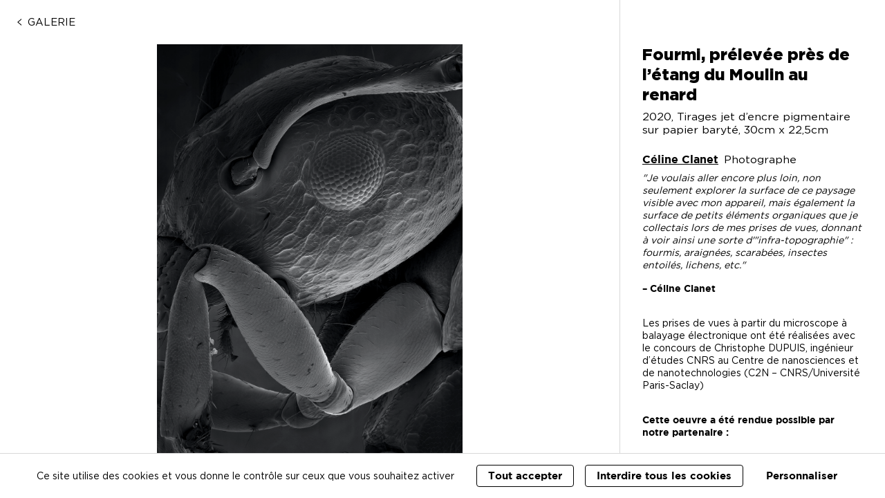

--- FILE ---
content_type: text/html; charset=UTF-8
request_url: https://www.paris-saclay-paysages.fr/oeuvre/fourmi-prelevee-pres-de-letang-du-moulin-au-renard/
body_size: 10290
content:
<!-- -->
<!-- -->
<!-- -->


<!--  -->
<!-- Façonné main chez Spintank. -->
<!-- www.spintank.fr -->
<!-- -->
<!-- -->
<!-- -->

<!DOCTYPE html>
<html lang="fr-FR">
    <head>
        <meta http-equiv="X-UA-Compatible" content="IE=edge" />
<meta charset="UTF-8">
<meta name="viewport" content="width=device-width, minimum-scale=1.0, maximum-scale=1.0, user-scalable=no">
<link rel="profile" href="http://gmpg.org/xfn/11">
<link rel="pingback" href="https://www.paris-saclay-paysages.fr/xmlrpc.php">
<meta name="pinterest" content="nopin" />
<meta name="format-detection" content="telephone=no" />
<link rel="preload" href="https://www.paris-saclay-paysages.fr/wp-content/themes/epaps-paysages/static/assets/fonts/GothamHTF-Book.woff" as="font" crossorigin="anonymous"><link rel="preload" href="https://www.paris-saclay-paysages.fr/wp-content/themes/epaps-paysages/static/assets/fonts/GothamHTF-Book.woff2" as="font" crossorigin="anonymous"><link rel="preload" href="https://www.paris-saclay-paysages.fr/wp-content/themes/epaps-paysages/static/assets/fonts/GothamHTF-Medium.woff" as="font" crossorigin="anonymous"><link rel="preload" href="https://www.paris-saclay-paysages.fr/wp-content/themes/epaps-paysages/static/assets/fonts/GothamHTF-Medium.woff2" as="font" crossorigin="anonymous"><link rel="preload" href="https://www.paris-saclay-paysages.fr/wp-content/themes/epaps-paysages/static/assets/fonts/GothamHTF-Bold.woff" as="font" crossorigin="anonymous"><link rel="preload" href="https://www.paris-saclay-paysages.fr/wp-content/themes/epaps-paysages/static/assets/fonts/GothamHTF-Bold.woff2" as="font" crossorigin="anonymous"><link rel="preload" href="https://www.paris-saclay-paysages.fr/wp-content/themes/epaps-paysages/static/assets/fonts/GothamHTF-Black.woff" as="font" crossorigin="anonymous"><link rel="preload" href="https://www.paris-saclay-paysages.fr/wp-content/themes/epaps-paysages/static/assets/fonts/GothamHTF-Black.woff2" as="font" crossorigin="anonymous"><link rel="preload" href="https://www.paris-saclay-paysages.fr/wp-content/themes/epaps-paysages/static/assets/fonts/BigDailyShort-ExtraLight.woff" as="font" crossorigin="anonymous"><link rel="preload" href="https://www.paris-saclay-paysages.fr/wp-content/themes/epaps-paysages/static/assets/fonts/BigDailyShort-ExtraLight.woff2" as="font" crossorigin="anonymous">        <link rel="apple-touch-icon" sizes="180x180" href="https://www.paris-saclay-paysages.fr/wp-content/themes/epaps-paysages/static/assets/favicons/apple-touch-icon.png">
<link rel="icon" type="image/png" sizes="32x32" href="https://www.paris-saclay-paysages.fr/wp-content/themes/epaps-paysages/static/assets/favicons/favicon-32x32.png">
<link rel="icon" type="image/png" sizes="16x16" href="https://www.paris-saclay-paysages.fr/wp-content/themes/epaps-paysages/static/assets/favicons/favicon-16x16.png">
<link rel="manifest" href="https://www.paris-saclay-paysages.fr/wp-content/themes/epaps-paysages/static/assets/favicons/site.webmanifest">
<link rel="mask-icon" href="https://www.paris-saclay-paysages.fr/wp-content/themes/epaps-paysages/static/assets/favicons/safari-pinned-tab.svg" color="#5bbad5">
<link rel="shortcut icon" href="https://www.paris-saclay-paysages.fr/wp-content/themes/epaps-paysages/static/assets/favicons/favicon.ico">
<meta name="msapplication-TileColor" content="#ff0000">
<meta name="msapplication-config" content="https://www.paris-saclay-paysages.fr/wp-content/themes/epaps-paysages/static/assets/favicons/browserconfig.xml">
<meta name="theme-color" content="#ffffff">

	<!-- Google tag (gtag.js) -->
	<script async src="https://www.googletagmanager.com/gtag/js?id=G-6SDH6X6LZG"></script>
	<script>
  		window.dataLayer = window.dataLayer || [];
  		function gtag(){dataLayer.push(arguments);}
  		gtag('js', new Date());

  		gtag('config', 'G-6SDH6X6LZG');
	</script>

        <link rel='preload' href='https://www.paris-saclay-paysages.fr/wp-content/themes/epaps-paysages/static/assets/css/styles.css' as='style'/>
<link rel='preload' href='https://www.paris-saclay-paysages.fr/wp-content/themes/epaps-paysages/static/assets/js/vendors.js' as='script'/>
<link rel='preload' href='https://www.paris-saclay-paysages.fr/wp-content/themes/epaps-paysages/static/assets/js/main.js' as='script'/>

	<!-- This site is optimized with the Yoast SEO plugin v15.7 - https://yoast.com/wordpress/plugins/seo/ -->
	<title>Fourmi, prélevée près de l’étang du Moulin au renard - Paysages - EPA Paris-Saclay</title>
	<meta name="description" content="Découvrez l&#039;oeuvre de Céline Clanet, créée à l&#039;occasion de l&#039;exposition Paysages, fêtant les 10 ans de l&#039;EPA Paris-Saclay." />
	<meta name="robots" content="index, follow, max-snippet:-1, max-image-preview:large, max-video-preview:-1" />
	<link rel="canonical" href="https://www.paris-saclay-paysages.fr/oeuvre/fourmi-prelevee-pres-de-letang-du-moulin-au-renard/" />
	<meta property="og:locale" content="fr_FR" />
	<meta property="og:type" content="article" />
	<meta property="og:title" content="Fourmi, prélevée près de l’étang du Moulin au renard - Paysages - EPA Paris-Saclay" />
	<meta property="og:description" content="Découvrez l&#039;oeuvre de Céline Clanet, créée à l&#039;occasion de l&#039;exposition Paysages, fêtant les 10 ans de l&#039;EPA Paris-Saclay." />
	<meta property="og:url" content="https://www.paris-saclay-paysages.fr/oeuvre/fourmi-prelevee-pres-de-letang-du-moulin-au-renard/" />
	<meta property="og:site_name" content="Paysages - EPA Paris-Saclay" />
	<meta property="article:modified_time" content="2021-02-03T11:16:21+00:00" />
	<meta property="og:image" content="https://www.paris-saclay-paysages.fr/wp-content/uploads/2020/12/paysages-clanet-14.jpg" />
	<meta property="og:image:width" content="1144" />
	<meta property="og:image:height" content="1535" />
	<meta name="twitter:card" content="summary_large_image" />
	<script type="application/ld+json" class="yoast-schema-graph">{"@context":"https://schema.org","@graph":[{"@type":"WebSite","@id":"https://www.paris-saclay-paysages.fr/#website","url":"https://www.paris-saclay-paysages.fr/","name":"Paysages - EPA Paris-Saclay","description":"Un site utilisant WordPress","potentialAction":[{"@type":"SearchAction","target":"https://www.paris-saclay-paysages.fr/?s={search_term_string}","query-input":"required name=search_term_string"}],"inLanguage":"fr-FR"},{"@type":"ImageObject","@id":"https://www.paris-saclay-paysages.fr/oeuvre/fourmi-prelevee-pres-de-letang-du-moulin-au-renard/#primaryimage","inLanguage":"fr-FR","url":"https://www.paris-saclay-paysages.fr/wp-content/uploads/2020/12/paysages-clanet-14.jpg","width":1144,"height":1535,"caption":"Fourmi, pr\u00e9lev\u00e9e pr\u00e8s de l'\u00e9tang du Moulin au renard"},{"@type":"WebPage","@id":"https://www.paris-saclay-paysages.fr/oeuvre/fourmi-prelevee-pres-de-letang-du-moulin-au-renard/#webpage","url":"https://www.paris-saclay-paysages.fr/oeuvre/fourmi-prelevee-pres-de-letang-du-moulin-au-renard/","name":"Fourmi, pr\u00e9lev\u00e9e pr\u00e8s de l\u2019\u00e9tang du Moulin au renard - Paysages - EPA Paris-Saclay","isPartOf":{"@id":"https://www.paris-saclay-paysages.fr/#website"},"primaryImageOfPage":{"@id":"https://www.paris-saclay-paysages.fr/oeuvre/fourmi-prelevee-pres-de-letang-du-moulin-au-renard/#primaryimage"},"datePublished":"2020-12-22T16:49:07+00:00","dateModified":"2021-02-03T11:16:21+00:00","description":"D\u00e9couvrez l'oeuvre de C\u00e9line Clanet, cr\u00e9\u00e9e \u00e0 l'occasion de l'exposition Paysages, f\u00eatant les 10 ans de l'EPA Paris-Saclay.","inLanguage":"fr-FR","potentialAction":[{"@type":"ReadAction","target":["https://www.paris-saclay-paysages.fr/oeuvre/fourmi-prelevee-pres-de-letang-du-moulin-au-renard/"]}]}]}</script>
	<!-- / Yoast SEO plugin. -->


<link rel='stylesheet' id='sptk-styles-css'  href='https://www.paris-saclay-paysages.fr/wp-content/themes/epaps-paysages/static/assets/css/styles.css' type='text/css' media='screen' />
<link rel='shortlink' href='https://www.paris-saclay-paysages.fr/?p=362' />
<link rel="alternate" type="application/json+oembed" href="https://www.paris-saclay-paysages.fr/wp-json/oembed/1.0/embed?url=https%3A%2F%2Fwww.paris-saclay-paysages.fr%2Foeuvre%2Ffourmi-prelevee-pres-de-letang-du-moulin-au-renard%2F" />
<link rel="alternate" type="text/xml+oembed" href="https://www.paris-saclay-paysages.fr/wp-json/oembed/1.0/embed?url=https%3A%2F%2Fwww.paris-saclay-paysages.fr%2Foeuvre%2Ffourmi-prelevee-pres-de-letang-du-moulin-au-renard%2F&#038;format=xml" />
        <!-- Matomo -->
<script type="text/javascript">
    var _paq = window._paq = window._paq || [];
    /* tracker methods like "setCustomDimension" should be called before "trackPageView" */
    _paq.push(['trackPageView']);
    _paq.push(['enableLinkTracking']);
    (function() {
        var u="https://stats.spintank.fr/";
        _paq.push(['setTrackerUrl', u+'matomo.php']);
        _paq.push(['setSiteId', '27']);
        var d=document, g=d.createElement('script'), s=d.getElementsByTagName('script')[0];
        g.type='text/javascript'; g.async=true; g.src=u+'matomo.js'; s.parentNode.insertBefore(g,s);
    })();
</script>
<!-- End Matomo Code -->
    </head>

    <body class="no-js" data-barba="wrapper">
        
        <header class="header header--primary js-var-setter js-mobile-menu js-header" data-var-names="header-height" data-var-props="height">
    <div class="row">
        <div class="cell-24">
            <div class="header__inner">
                <div class="header__left">
                    <a href="https://www.paris-saclay-paysages.fr" class="header__logo">
                        <img src="https://www.paris-saclay-paysages.fr/wp-content/themes/epaps-paysages/static/assets/images/logo.svg" alt="Paysages - EPA Paris-Saclay" class="u-res" />
                    </a>
                </div>
                <div class="header__right">
                    <button class="btn header__btn js-mobile-menu-toggle">
                        <div class="header__btn__left">
                            <span class="header__btn__label header__btn__label--open">Menu</span>
                            <span class="header__btn__label header__btn__label--close">Fermer</span>
                        </div>
                        <div class="header__btn__right">
                            <i></i>
                            <i></i>
                            <i></i>
                        </div>
                    </button>
                    <nav class="nav nav--primary">
                        <div class="nav__inner">
                            <div class="nav__body">
                                <li class="nav__item__wrapper has-submenu" data-ident="1"><a class="has-transition menu-item menu-item-type-post_type menu-item-object-page menu-item-home menu-item-has-children nav__item js-mobile-menu-item menu-item-951  nav__item--hover js-submenu-trigger"  href="https://www.paris-saclay-paysages.fr/" aria-current="page">L&rsquo;exposition</a><button class="nav__item__toggle js-submenu-tablet-trigger"><svg class="icon icon--arrow-down" width="24" height="24"><use xlink:href="#icon-arrow-down" fill="#000"></use></svg></button>
<div class="submenu js-submenu"><ul class="submenu__wrapper js-submenu-wrapper">
	<li class="nav__item__wrapper" data-ident="2"><a class="menu-item menu-item-type-post_type menu-item-object-page menu-item-home nav__item js-mobile-menu-item menu-item-959"  href="https://www.paris-saclay-paysages.fr/" aria-current="page">Par galeries</a></li>
	<li class="nav__item__wrapper" data-ident="3"><a class="menu-item menu-item-type-post_type menu-item-object-page nav__item js-mobile-menu-item menu-item-958"  href="https://www.paris-saclay-paysages.fr/accueil-artistes/" aria-current="page">Par artistes</a></li>
</ul></div>
</li>
<li class="nav__item__wrapper" data-ident="4"><a class="has-transition menu-item menu-item-type-post_type menu-item-object-page nav__item js-mobile-menu-item menu-item-128"  href="https://www.paris-saclay-paysages.fr/lexposition/" aria-current="page">À propos</a></li>
<li class="nav__item__wrapper" data-ident="5"><a class="menu-item menu-item-type-post_type menu-item-object-page nav__item js-mobile-menu-item menu-item-1099"  href="https://www.paris-saclay-paysages.fr/artiste/" aria-current="page">Les artistes</a></li>

                                <div class="nav__search">
    <div class="search">
        <div class="search__input autocomplete js-autocomplete">
            <input type="search" class="search__input__item autocomplete__input js-autocomplete-input" placeholder="Entrez un numéro d'oeuvre" autocomplete="off" tabindex="1" />
            <button class="search__submit">
                <svg class="icon icon--search" width="24" height="24">
                    <use xlink:href="#icon-search" fill="#000"></use>
                </svg>
            </button>
        </div>
    </div>
</div>
                            </div>
                        </div>
                    </nav>
                </div>
            </div>
        </div>
    </div>
</header>
                <main class="main" data-barba="container">

    <div class="view view--oeuvre" data-barba-namespace="oeuvre">
    <div class="container">
        <article class="viewer js-viewer">
            
<a href="https://www.paris-saclay-paysages.fr" class="link link--primary viewer__close">
    <svg class="icon icon--arrow-left" width="16" height="16">
        <use xlink:href="#icon-arrow-left" fill="#000"></use>
    </svg>

    Galerie</a>

            <div class="viewer__left js-viewer-left js-tooltip-target">
                <div class="viewer__item viewer__item--image">
                    
<img
    class="js-lzld js-modal-trigger js-tooltip-trigger"
    data-src="https://www.paris-saclay-paysages.fr/wp-content/uploads/2020/12/paysages-clanet-14-500x671.jpg"
    data-sizes="(min-width: 767px) #, 100vw"
    data-srcset="
        https://www.paris-saclay-paysages.fr/wp-content/uploads/2020/12/paysages-clanet-14-500x671.jpg 480w,
        https://www.paris-saclay-paysages.fr/wp-content/uploads/2020/12/paysages-clanet-14-800x1073.jpg 768w,
        https://www.paris-saclay-paysages.fr/wp-content/uploads/2020/12/paysages-clanet-14-1000x1342.jpg 1024w,
        https://www.paris-saclay-paysages.fr/wp-content/uploads/2020/12/paysages-clanet-14.jpg 1480w,
        https://www.paris-saclay-paysages.fr/wp-content/uploads/2020/12/paysages-clanet-14.jpg 1920w,
        https://www.paris-saclay-paysages.fr/wp-content/uploads/2020/12/paysages-clanet-14.jpg 2400w
    "
        data-type="image" data-text="Zoomer dans l’oeuvre"/>
<div class="tooltip tooltip--modal js-tooltip" data-type="modal"></div>
                </div>
            </div>

            <aside class="viewer__right js-mobile-viewer">
                <div class="viewer__right__body js-mobile-viewer-body">
                    <div class="cartel cartel--oeuvre">
    <div class="cartel__top js-var-setter" data-var-names="cartel-top-height" data-var-props="height">
        <div class="cartel__top__body js-var-setter" data-var-names="cartel-top-body-height" data-var-props="height">
            <div class="cartel__top__body__left">
                <h1 class="heading-2 cartel__title">Fourmi, prélevée près de l’étang du Moulin au renard</h1>
                <p class="cartel__top__metier">2020, Tirages jet d’encre pigmentaire sur papier baryté, 30cm x 22,5cm</p>
                                <p class="cartel__artiste">
                    <a href="https://www.paris-saclay-paysages.fr/artiste/celine-clanet/" class="u-c-black u-f-bold">Céline Clanet</a>
                    Photographe                </p>
            </div>

                            <div class="cartel__top__body__right is-visible-tp">
                    
<div class="cartel__sharers js-mobile-sharers">
    <button class="cartel__sharers__toggle js-mobile-sharers-toggle">
        <svg class="icon icon--share-open" width="16" height="16">
            <use xlink:href="#icon-share" fill="#000"></use>
        </svg>
        <svg class="icon icon--share-close" width="16" height="16">
            <use xlink:href="#icon-close" fill="#000"></use>
        </svg>
    </button>

    <div class="cartel__sharers__items sharers">
        <button class="sharers__item sharers__item--fb js-sharer" data-type="facebook" data-href="https://www.facebook.com/sharer/sharer.php?u=https://www.paris-saclay-paysages.fr/oeuvre/fourmi-prelevee-pres-de-letang-du-moulin-au-renard/" title="Partager sur Facebook" aria-label="Partager sur Facebook">
            <svg class="icon icon--facebook" width="24" height="24">
                <use xlink:href="#icon-facebook" fill="#000"></use>
            </svg>
        </button>
        <button class="sharers__item sharers__item--twitter js-sharer" data-type="twitter" data-href="https://twitter.com/intent/tweet?text=https://www.paris-saclay-paysages.fr/oeuvre/fourmi-prelevee-pres-de-letang-du-moulin-au-renard/ Fourmi%2C+pr%C3%A9lev%C3%A9e+pr%C3%A8s+de+l%E2%80%99%C3%A9tang+du+Moulin+au+renard" title="Partager sur Twitter" aria-label="Partager sur Twitter">
            <svg class="icon icon--twitter" width="24" height="24">
                <use xlink:href="#icon-twitter" fill="#000"></use>
            </svg>
        </button>
        <button class="sharers__item sharers__item--mail js-sharer" data-type="mail" data-href="mailto:?body=Fourmi, prélevée près de l’étang du Moulin au renard - https://www.paris-saclay-paysages.fr/oeuvre/fourmi-prelevee-pres-de-letang-du-moulin-au-renard/" title="Partager par e-mail" aria-label="Partager par e-mail">
            <svg class="icon icon--mai" width="24" height="24">
                <use xlink:href="#icon-mail" fill="#000"></use>
            </svg>
        </button>
    </div>
</div>
                </div>
                    </div>

        <div class="cartel__top__bottom is-visible-tp">
            <button class="cartel__top__toggle js-mobile-viewer-toggle" data-text-opened="Réduire" data-text-closed="En savoir plus">
                <span class="cartel__top__toggle__text js-mobile-viewer-toggle-text">En savoir plus</span>
                <svg class="icon icon--arrow" width="16" height="16">
                    <use xlink:href="#icon-arrow-up" fill="#000"></use>
                </svg>
            </button>
        </div>
    </div>

            <div class="cartel__body">
            <div class="cartel__blocks">
                                    <div class="block block--citation">
    <blockquote class="quote">
        <p class="quote__text">"Je voulais aller encore plus loin, non seulement explorer la surface de ce paysage visible avec mon appareil, mais également la surface de petits éléments organiques que je collectais lors de mes prises de vues, donnant à voir ainsi une sorte d'"infra-topographie" : fourmis, araignées, scarabées, insectes entoilés, lichens, etc."</p>
        <span class="quote__source">– Céline Clanet</span>
    </blockquote>
</div>
                                    <div class="block block--rte">
    <div class="rte rte--cartel">
        <p>Les prises de vues à partir du microscope à balayage électronique ont été réalisées avec le concours de Christophe DUPUIS, ingénieur d&rsquo;études CNRS au Centre de nanosciences et de nanotechnologies (C2N &#8211; CNRS/Université Paris-Saclay)</p>
    </div>
</div>
                                    <div class="block block--partenaires">
    <p class="u-f-bold">Cette oeuvre a été rendue possible par notre partenaire :</p>

            <div class="partners leader-24">
                            
                <a href="https://www.cnrs.fr/fr/page-daccueil" target="_blank" rel="noopener" class="partners__item">
                    <img src="https://www.paris-saclay-paysages.fr/wp-content/uploads/2021/01/centre-national-de-la-recherche-scientifique.svg" />
                </a>
                    </div>
    </div>
                            </div>
        </div>
    
    <div class="cartel__bottom">
    </div>
</div>
                </div>

                                    
<div class="viewer__right__bottom js-var-setter" data-var-names="viewer-sharer-height" data-var-props="height">
    <div class="sharers">
        <button class="sharers__item sharers__item--fb js-sharer" data-type="facebook" data-href="https://www.facebook.com/sharer/sharer.php?u=https://www.paris-saclay-paysages.fr/oeuvre/fourmi-prelevee-pres-de-letang-du-moulin-au-renard/" title="Partager sur Facebook" aria-label="Partager sur Facebook">
            <svg class="icon icon--facebook" width="24" height="24">
                <use xlink:href="#icon-facebook" fill="#000"></use>
            </svg>
        </button>
        <button class="sharers__item sharers__item--twitter js-sharer" data-type="twitter" data-href="https://twitter.com/intent/tweet?text=https://www.paris-saclay-paysages.fr/oeuvre/fourmi-prelevee-pres-de-letang-du-moulin-au-renard/ Fourmi%2C+pr%C3%A9lev%C3%A9e+pr%C3%A8s+de+l%E2%80%99%C3%A9tang+du+Moulin+au+renard" title="Partager sur Twitter" aria-label="Partager sur Twitter">
            <svg class="icon icon--twitter" width="24" height="24">
                <use xlink:href="#icon-twitter" fill="#000"></use>
            </svg>
        </button>
        <button class="sharers__item sharers__item--mail js-sharer" data-type="mail" data-href="mailto:?body=Fourmi, prélevée près de l’étang du Moulin au renard - https://www.paris-saclay-paysages.fr/oeuvre/fourmi-prelevee-pres-de-letang-du-moulin-au-renard/" title="Partager par e-mail" aria-label="Partager par e-mail">
            <svg class="icon icon--mai" width="24" height="24">
                <use xlink:href="#icon-mail" fill="#000"></use>
            </svg>
        </button>
    </div>
</div>
                            </aside>

            <div class="modal modal--image js-modal" data-type="image">
    <div class="modal__inner">
        <div class="modal__top">
    <button class="link link--primary modal__close js-modal-close">
        <svg class="icon icon--close" width="16" height="16">
            <use xlink:href="#icon-close" fill="#000"></use>
        </svg>

        Fermer
    </button>
</div>

        <div class="modal__body">
                        
<img
    class="js-lzld "
    data-src="https://www.paris-saclay-paysages.fr/wp-content/uploads/2020/12/paysages-clanet-14-500x671.jpg"
    data-sizes="(min-width: 767px) #, 100vw"
    data-srcset="
        https://www.paris-saclay-paysages.fr/wp-content/uploads/2020/12/paysages-clanet-14-500x671.jpg 480w,
        https://www.paris-saclay-paysages.fr/wp-content/uploads/2020/12/paysages-clanet-14-800x1073.jpg 768w,
        https://www.paris-saclay-paysages.fr/wp-content/uploads/2020/12/paysages-clanet-14-1000x1342.jpg 1024w,
        https://www.paris-saclay-paysages.fr/wp-content/uploads/2020/12/paysages-clanet-14.jpg 1480w,
        https://www.paris-saclay-paysages.fr/wp-content/uploads/2020/12/paysages-clanet-14.jpg 1920w,
        https://www.paris-saclay-paysages.fr/wp-content/uploads/2020/12/paysages-clanet-14.jpg 2400w
    "
        />
        </div>
    </div>
</div>
        </article>
    </div>
</div>

        </main>
        <div class="transition js-transition"></div>

        <svg class="svg-sprite">
    <defs>
        <!-- 16 -->
        <symbol id="icon-close" viewBox="0 0 16 16">
            <path d="M12.3072407,3 L13,3.69275927 L8.692,8 L13,12.3072407 L12.3072407,13 L8,8.692 L3.69275927,13 L3,12.3072407 L7.307,8 L3,3.69275927 L3.69275927,3 L8,7.307 L12.3072407,3 Z"/>
        </symbol>

        <symbol id="icon-arrow-left" viewBox="0 0 16 16">
            <polygon fill-rule="evenodd" points="11 3 5 8 11 13 11 11.683 6.602 8 11 4.312"/>
        </symbol>

        <symbol id="icon-arrow-right" viewBox="0 0 16 16">
            <polygon fill-rule="evenodd" points="11 3 5 8 11 13 11 11.683 6.602 8 11 4.312" transform="matrix(-1 0 0 1 16 0)"/>
        </symbol>

        <symbol id="icon-arrow-up" viewBox="0 0 16 16">
            <polygon fill-rule="evenodd" points="11 3 5 8 11 13 11 11.683 6.602 8 11 4.312" transform="matrix(0 1 -1 0 16 0)"/>
        </symbol>

        <symbol id="icon-arrow-down" viewBox="0 0 16 16">
            <polygon points="8 -2 2 3 8 8 8 6.683 3.602 3 8 -.688" transform="rotate(-90 9 4)"/>
        </symbol>

        <symbol id="icon-play" viewBox="0 0 16 16">
            <polygon fill-rule="evenodd" points="5 3 11 8 5 13"/>
        </symbol>

        <symbol id="icon-pause" viewBox="0 0 16 16">
            <rect width="2" height="10" x="5" y="3"/>
            <rect width="2" height="10" x="9" y="3"/>
        </symbol>

        <symbol id="icon-share" viewBox="0 0 16 16">
            <g fill="none" fill-rule="evenodd">
                <polygon fill="#000" fill-rule="nonzero" points="13.748 1.838 14.162 2.748 2.252 8.162 1.838 7.252"/>
                <polygon fill="#000" fill-rule="nonzero" points="1.822 7.7 2.3 6.822 14.178 13.3 13.7 14.178"/>
                <circle cx="2.5" cy="7.5" r="2" fill="#FFF" stroke="#000"/>
                <circle cx="13.5" cy="2.5" r="2" fill="#FFF" stroke="#000"/>
                <circle cx="13.5" cy="13.5" r="2" fill="#FFF" stroke="#000"/>
            </g>
        </symbol>

        <!-- 24 -->
        <symbol id="icon-twitter" viewBox="0 0 24 24">
            <path fill-rule="evenodd" d="M21,7.5750769 C20.2918523,7.85141763 19.5835447,8.0239945 18.875717,8.0933156 C19.6751934,7.65811704 20.2159651,7.04330062 20.497712,6.24890265 C19.7664021,6.64258115 18.9860875,6.91191718 18.1562082,7.05705596 C17.4251784,6.35244877 16.5268526,6 15.4606306,6 C14.4404532,6 13.5706101,6.32635356 12.8507813,6.97920584 C12.1313525,7.63202182 11.7715982,8.42119349 11.7715982,9.34682972 C11.7715982,9.59547831 11.802001,9.85116791 11.8629669,10.1136444 C10.3553028,10.0445774 8.9410077,9.7009117 7.61984145,9.08264739 C6.29875521,8.46431048 5.17756808,7.64051456 4.25628004,6.61125962 C3.92124803,7.12924427 3.75367202,7.69234206 3.75367202,8.30022636 C3.75367202,8.87359529 3.90212621,9.40558932 4.1992346,9.89606329 C4.49614297,10.3864647 4.89598117,10.7836274 5.3985492,11.087624 C4.80453243,11.0668639 4.24871932,10.9252093 3.73102985,10.6626965 L3.73102985,10.704144 C3.73102985,11.5124425 4.01085659,12.2220945 4.57043007,12.8336445 C5.13008355,13.4451219 5.83635103,13.8300172 6.68907251,13.988984 C6.36924195,14.0648742 6.04557102,14.1028738 5.71821974,14.1028738 C5.50499937,14.1028738 5.27273717,14.0856343 5.02151316,14.0513367 C5.25753572,14.7212834 5.69157719,15.2720049 6.32347758,15.7039734 C6.95549797,16.135724 7.67124636,16.3582773 8.47076277,16.372432 C7.13071471,17.3255789 5.60408884,17.8021523 3.89088513,17.8021523 C3.56341384,17.8021523 3.26654547,17.7886148 3,17.7608137 C4.71324371,18.7623765 6.60154414,19.2631579 8.66502132,19.2631579 C9.97466647,19.2631579 11.204384,19.0751199 12.3537738,18.6985358 C13.5037237,18.3222057 14.4858575,17.8177949 15.3006554,17.1855938 C16.1152132,16.5535378 16.8178003,15.8264648 17.4078167,15.0044473 C17.9978731,14.1823572 18.4374351,13.3241184 18.7270228,12.4295497 C19.0162504,11.5347995 19.1609842,10.6386701 19.1609842,9.74047191 C19.1609842,9.54702613 19.1571439,9.40203253 19.1495032,9.30527335 C19.8730523,8.82884508 20.4897912,8.25191936 21,7.5750769 Z"/>
        </symbol>

        <symbol id="icon-facebook" viewBox="0 0 24 24">
            <path fill-rule="evenodd" d="M19.1157895,4 L4.88421053,4 C4.39587454,4 4,4.39587454 4,4.88421053 L4,19.1157895 C4,19.6041255 4.39587454,20 4.88421053,20 L12.5473684,20 L12.5473684,13.8245614 L10.4561404,13.8245614 L10.4561404,11.3908772 L12.5361404,11.3908772 L12.5361404,9.61403509 C12.5361404,7.54526316 13.7964912,6.41964912 15.6407018,6.41964912 C16.2671929,6.42151051 16.8931289,6.45711765 17.5157895,6.52631579 L17.5157895,8.68491228 L16.2414035,8.68491228 C15.2392982,8.68491228 15.045614,9.15929825 15.045614,9.85824561 L15.045614,11.4021053 L17.445614,11.4021053 L17.1340351,13.8245614 L15.045614,13.8245614 L15.045614,20 L19.1157895,20 C19.6041255,20 20,19.6041255 20,19.1157895 L20,4.88421053 C20,4.39587454 19.6041255,4 19.1157895,4 Z"/>
        </symbol>

        <symbol id="icon-mail" viewBox="0 0 24 24">
            <path fill-rule="evenodd" d="M3.04388204,5.70611252 L12,13.6174643 L20.9564231,5.70710835 C20.9847557,5.79974112 21,5.89809031 21,6 L21,18 C21,18.5522847 20.5522847,19 20,19 L4,19 C3.44771525,19 3,18.5522847 3,18 L3,6 C3,5.89772505 3.01535375,5.79903615 3.04388204,5.70611252 Z M20,5 C20.0747086,5 20.1475037,5.0081925 20.2175359,5.02372812 L12,12.282 L3.78246409,5.02372812 C3.85249635,5.0081925 3.92529144,5 4,5 L20,5 Z"/>
        </symbol>

        <symbol id="icon-search" viewBox="0 0 24 24">
            <path fill-rule="evenodd" d="M11,3 C15.418278,3 19,6.581722 19,11 C19,13.0291601 18.2445279,14.8818702 16.9995083,16.2922058 L21.402,20.6948933 L20.6948933,21.402 L16.2922058,16.9995083 C14.8818702,18.2445279 13.0291601,19 11,19 C6.581722,19 3,15.418278 3,11 C3,6.581722 6.581722,3 11,3 Z M11,4 C7.13400675,4 4,7.13400675 4,11 C4,14.8659932 7.13400675,18 11,18 C14.8659932,18 18,14.8659932 18,11 C18,7.13400675 14.8659932,4 11,4 Z"/>
        </symbol>


        <!-- 72 -->
        <symbol id="icon-play" viewBox="0 0 72 72">
            <circle cx="36" cy="36" r="36" fill="#000"/>
            <polygon fill="#FFF" points="27.106 51.671 27.106 20.329 52.518 36.035"/>
            <path stroke="#FFF"/>
        </symbol>
    </defs>
</svg>
        <footer class="footer footer--primary js-var-setter" data-var-names="footer-height" data-var-props="height">
    <div class="footer__inner">
        <div class="footer__top">
            <div class="row">

                                
                    
                                                    <div class="cell-start-1 cell-end-8">
                        
                            
                            <div class="footer__column">
                                <p class="footer__column__title u-f-bold trailer-8 small">Espace presse</p>
                                <div class="rte rte--footer small trailer-8">
                                    <p class="p1">La direction de la communication de l’EPA Paris-Saclay se tient à la disposition</p>
<p class="p1">des journalistes pour toutes informations.</p>
                                </div>

                                                                                                            
                                                                                    <a href="https://www.paris-saclay-paysages.fr/docs/2021-01-12-dossier-de-presse-exposition-paris-saclay-paysages-rf-jc.pdf" class="link link--secondary small" target="_blank" rel="noopener">Téléchargez le dossier de presse</a>
                                                                                                                    
                                                                                    <a href="https://www.paris-saclay-paysages.fr/docs/2021-01-12-cp-epa-parissaclay-exposition-paris-saclay-paysages.pdf" class="link link--secondary small" target="_blank" rel="noopener">Téléchargez le communiqué de presse</a>
                                                                                                                                        </div>

                        </div>
                        
                    
                                                    <div class="cell-start-8 cell-end-15">
                        
                            
                            <div class="footer__column">
                                <p class="footer__column__title u-f-bold trailer-8 small">Votre contact</p>
                                <div class="rte rte--footer small ">
                                    <p class="x_MsoNormal">EPA Paris-Saclay</p>
<p class="x_MsoNormal">Gaëlle Coutant</p>
<p class="x_MsoNormal"><a class="c-link" href="mailto:gaelle.coutant@oin-paris-saclay.fr" target="_blank" rel="noopener noreferrer" data-stringify-link="mailto:gaelle.coutant@oin-paris-saclay.fr" data-sk="tooltip_parent" aria-haspopup="menu" aria-expanded="false">gaelle.coutant@oin-paris-saclay.fr</a></p>
<p class="x_MsoNormal">01 64 54 36 67</p>
                                </div>

                                                            </div>

                        </div>
                        
                    
                                                    <div class="cell-start-15 cell-end-22">
                        
                            
                            <div class="footer__column">
                                <p class="footer__column__title u-f-bold trailer-8 small"> </p>
                                <div class="rte rte--footer small ">
                                    <p>Agence Rumeur Publique</p>
<p>Lorraine Froment</p>
<p><a href="mailto:lorraine.froment@rumeurpublique.fr" target="_blank" rel="noopener noreferrer" data-auth="NotApplicable">lorraine.froment@rumeurpublique.fr</a></p>
<p>01 55 34 99 87</p>
                                </div>

                                                            </div>

                        </div>
                        
                    
                            </div>
        </div>
        <div class="footer__bottom">
            <div class="row">
                <div class="cell-start-1 cell-end-23">
                    <nav class="nav nav--fourth">
                        <li class="nav__item__wrapper" data-ident="1"><a class="menu-item menu-item-type-post_type menu-item-object-page menu-item-home nav__item js-mobile-menu-item menu-item-750"  href="https://www.paris-saclay-paysages.fr/" aria-current="page">Accueil</a></li>
<li class="nav__item__wrapper" data-ident="2"><a class="menu-item menu-item-type-post_type menu-item-object-page nav__item js-mobile-menu-item menu-item-130"  href="https://www.paris-saclay-paysages.fr/lexposition/" aria-current="page">L’exposition</a></li>
<li class="nav__item__wrapper" data-ident="3"><a class="menu-item menu-item-type-post_type menu-item-object-page nav__item js-mobile-menu-item menu-item-1100"  href="https://www.paris-saclay-paysages.fr/artiste/" aria-current="page">Les artistes</a></li>
<li class="nav__item__wrapper" data-ident="4"><a class="menu-item menu-item-type-post_type menu-item-object-page nav__item js-mobile-menu-item menu-item-277"  href="https://www.paris-saclay-paysages.fr/mentions-legales/" aria-current="page">Mentions légales</a></li>
<li class="nav__item__wrapper" data-ident="5"><a class="menu-item menu-item-type-custom menu-item-object-custom menu-item-home nav__item js-mobile-menu-item menu-item-1104"  href="https://www.paris-saclay-paysages.fr/#tarteaucitron" aria-current="page">Cookies</a></li>
                    </nav>
                </div>
            </div>
        </div>
    </div>
</footer>

        
        
<script type="text/javascript">
    window.oeuvresList = [{"name":"M\u00e9ta-Paris-Saclay 3 (noir et blanc)","id":"MC9","artiste":"Miguel Chevalier","oeuvreURL":"https:\/\/www.paris-saclay-paysages.fr\/oeuvre\/meta-paris-saclay-2-3\/"},{"name":"M\u00e9ta-Paris-Saclay 2 (noir et blanc)","id":"MC8","artiste":"Miguel Chevalier","oeuvreURL":"https:\/\/www.paris-saclay-paysages.fr\/oeuvre\/meta-paris-saclay-2-2-2\/"},{"name":"M\u00e9ta-Paris-Saclay 1 (noir et blanc)","id":"MC7","artiste":"Miguel Chevalier","oeuvreURL":"https:\/\/www.paris-saclay-paysages.fr\/oeuvre\/meta-paris-saclay-2-1\/"},{"name":"M\u00e9ta-Paris-Saclay 3","id":"MC 6","artiste":"Miguel Chevalier","oeuvreURL":"https:\/\/www.paris-saclay-paysages.fr\/oeuvre\/meta-paris-saclay-4\/"},{"name":"M\u00e9ta-Paris-Saclay 2","id":"MC5","artiste":"Miguel Chevalier","oeuvreURL":"https:\/\/www.paris-saclay-paysages.fr\/oeuvre\/meta-paris-saclay-3\/"},{"name":"M\u00e9ta-Paris-Saclay 1","id":"MC4","artiste":"Miguel Chevalier","oeuvreURL":"https:\/\/www.paris-saclay-paysages.fr\/oeuvre\/meta-paris-saclay-2\/"},{"name":"M\u00e9ta-Paysage 3","id":"MC3","artiste":"Miguel Chevalier","oeuvreURL":"https:\/\/www.paris-saclay-paysages.fr\/oeuvre\/meta-paysages-3\/"},{"name":"M\u00e9ta-Paysage 2","id":"MC2","artiste":"Miguel Chevalier","oeuvreURL":"https:\/\/www.paris-saclay-paysages.fr\/oeuvre\/meta-paysage-2\/"},{"name":"M\u00e9ta-Paysage 1","id":"MC1","artiste":"Miguel Chevalier","oeuvreURL":"https:\/\/www.paris-saclay-paysages.fr\/oeuvre\/meta-paysage-1\/"},{"name":"Satory, Point aveugle &#8211; Photographie 9","id":"AG9","artiste":"Arno Gisinger","oeuvreURL":"https:\/\/www.paris-saclay-paysages.fr\/oeuvre\/satory-point-aveugle-photographie-9\/"},{"name":"Satory, Point aveugle &#8211; Photographie 8","id":"AG8","artiste":"Arno Gisinger","oeuvreURL":"https:\/\/www.paris-saclay-paysages.fr\/oeuvre\/satory-point-aveugle-photographie-8\/"},{"name":"Satory, Point aveugle &#8211; Photographie 7","id":"AG7","artiste":"Arno Gisinger","oeuvreURL":"https:\/\/www.paris-saclay-paysages.fr\/oeuvre\/satory-point-aveugle-photographie-7\/"},{"name":"Satory, Point aveugle &#8211; Photographie 6","id":"AG6","artiste":"Arno Gisinger","oeuvreURL":"https:\/\/www.paris-saclay-paysages.fr\/oeuvre\/satory-point-aveugle-photographie-6\/"},{"name":"Satory, Point aveugle &#8211; Photographie 5","id":"AG5","artiste":"Arno Gisinger","oeuvreURL":"https:\/\/www.paris-saclay-paysages.fr\/oeuvre\/satory-point-aveugle-photographie-5\/"},{"name":"Satory, Point aveugle &#8211; Photographie 4","id":"AG4","artiste":"Arno Gisinger","oeuvreURL":"https:\/\/www.paris-saclay-paysages.fr\/oeuvre\/satory-point-aveugle-photographie-4\/"},{"name":"Satory, Point aveugle &#8211; Photographie 3","id":"AG3","artiste":"Arno Gisinger","oeuvreURL":"https:\/\/www.paris-saclay-paysages.fr\/oeuvre\/satory-point-aveugle-photographie-3\/"},{"name":"Satory, Point aveugle &#8211; Photographie 2","id":"AG2","artiste":"Arno Gisinger","oeuvreURL":"https:\/\/www.paris-saclay-paysages.fr\/oeuvre\/satory-point-aveugle-photographie-2\/"},{"name":"Satory, Point aveugle &#8211; Photographie 1","id":"AG1","artiste":"Arno Gisinger","oeuvreURL":"https:\/\/www.paris-saclay-paysages.fr\/oeuvre\/satory-point-aveugle-photographie-1\/"},{"name":"La lisi\u00e8re et l&rsquo;ombellif\u00e8re","id":"","artiste":"Florence Gilard","oeuvreURL":"https:\/\/www.paris-saclay-paysages.fr\/oeuvre\/la-lisiere-et-lombellifere-2\/"},{"name":"Calcul des mar\u00e9es","id":"FH12","artiste":"Fabrice Hyber","oeuvreURL":"https:\/\/www.paris-saclay-paysages.fr\/oeuvre\/calcul-des-marees\/"},{"name":"Pomme, pomme, pomme","id":"FH11","artiste":"Fabrice Hyber","oeuvreURL":"https:\/\/www.paris-saclay-paysages.fr\/oeuvre\/pomme-pomme-pomme\/"},{"name":"L\u2019invention math\u00e9matique","id":"FH10","artiste":"Fabrice Hyber","oeuvreURL":"https:\/\/www.paris-saclay-paysages.fr\/oeuvre\/linvention-mathematique\/"},{"name":"Les 3 corps","id":"FH9","artiste":"Fabrice Hyber","oeuvreURL":"https:\/\/www.paris-saclay-paysages.fr\/oeuvre\/les-3-corps\/"},{"name":"M\u00e9t\u00e9os","id":"FH8","artiste":"Fabrice Hyber","oeuvreURL":"https:\/\/www.paris-saclay-paysages.fr\/oeuvre\/meteosmeteos\/"},{"name":"Terre","id":"FH7","artiste":"Fabrice Hyber","oeuvreURL":"https:\/\/www.paris-saclay-paysages.fr\/oeuvre\/terre\/"},{"name":"Tableau N\u00b01","id":"BM1","artiste":"Bernard Moninot","oeuvreURL":"https:\/\/www.paris-saclay-paysages.fr\/oeuvre\/test-oeuvre\/"},{"name":"Tableau n\u00b0 2","id":"BM2","artiste":"Bernard Moninot","oeuvreURL":"https:\/\/www.paris-saclay-paysages.fr\/oeuvre\/tableau-n-1\/"},{"name":"Famille N\u00b01 : Gilbert, Pharmacien Anne, M\u00e9decin","id":"AL1","artiste":"Alain Leloup","oeuvreURL":"https:\/\/www.paris-saclay-paysages.fr\/oeuvre\/famille-n1-gilbert-pharmacien-anne-medecin\/"},{"name":"Tableau n\u00b0 3","id":"BM3","artiste":"Bernard Moninot","oeuvreURL":"https:\/\/www.paris-saclay-paysages.fr\/oeuvre\/tableau-n-3\/"},{"name":"Famille N\u00b02 : Cedric, Enseignant-Chercheur en Chimie Sol\u00e8ne, Assistante P\u00e9dagogique, leur fille : Ana\u00eblle","id":"AL2","artiste":"Alain Leloup","oeuvreURL":"https:\/\/www.paris-saclay-paysages.fr\/oeuvre\/famille-n2-cedric-enseignant-chercheur-en-chimie-solene-assistante-pedagogique-leur-fille-anaelle\/"},{"name":"Tableau n\u00b0 4","id":"BM4","artiste":"Bernard Moninot","oeuvreURL":"https:\/\/www.paris-saclay-paysages.fr\/oeuvre\/tableau-n-4\/"},{"name":"Famille N\u00b03 : Nour, Docteur V\u00e9terinaire Safia, Ing\u00e9nieur en informatique Les enfants : Hana, Hedi, Hichem","id":"AL3","artiste":"Alain Leloup","oeuvreURL":"https:\/\/www.paris-saclay-paysages.fr\/oeuvre\/famille-n3-nour-docteur-veterinaire-safia-ingenieur-en-informatique-les-enfants-hana-hedi-hichem\/"},{"name":"Tableau n\u00b0 5","id":"BM5","artiste":"Bernard Moninot","oeuvreURL":"https:\/\/www.paris-saclay-paysages.fr\/oeuvre\/tableau-n-5\/"},{"name":"Famille N\u00b04 : Bernard, Chercheur Physicien Claire, Professeur d\u2019Art Appliqu\u00e9","id":"AL4","artiste":"Alain Leloup","oeuvreURL":"https:\/\/www.paris-saclay-paysages.fr\/oeuvre\/famille-n4-bernard-chercheur-physicien-claire-professeur-dart-applique\/"},{"name":"Tableau n\u00b0 6","id":"BM6","artiste":"Bernard Moninot","oeuvreURL":"https:\/\/www.paris-saclay-paysages.fr\/oeuvre\/tableau-n-6\/"},{"name":"Cosmogonie mentale","id":"FH6","artiste":"Fabrice Hyber","oeuvreURL":"https:\/\/www.paris-saclay-paysages.fr\/oeuvre\/cosmogonie-mentale\/"},{"name":"M\u00e9taposition","id":"FH5","artiste":"Fabrice Hyber","oeuvreURL":"https:\/\/www.paris-saclay-paysages.fr\/oeuvre\/metaposition\/"},{"name":"Courbes de niveaux","id":"FH4","artiste":"Fabrice Hyber","oeuvreURL":"https:\/\/www.paris-saclay-paysages.fr\/oeuvre\/courbes-de-niveaux\/"},{"name":"Topologie","id":"FH3","artiste":"Fabrice Hyber","oeuvreURL":"https:\/\/www.paris-saclay-paysages.fr\/oeuvre\/topologie\/"},{"name":"Poire","id":"FH2","artiste":"Fabrice Hyber","oeuvreURL":"https:\/\/www.paris-saclay-paysages.fr\/oeuvre\/poire\/"},{"name":"Tableau n\u00b0 7","id":"BM7","artiste":"Bernard Moninot","oeuvreURL":"https:\/\/www.paris-saclay-paysages.fr\/oeuvre\/tableau-n-7\/"},{"name":"Fourmi, pr\u00e9lev\u00e9e pr\u00e8s de l\u2019\u00e9tang du Moulin au renard","id":"CC14","artiste":"C\u00e9line Clanet","oeuvreURL":"https:\/\/www.paris-saclay-paysages.fr\/oeuvre\/fourmi-prelevee-pres-de-letang-du-moulin-au-renard\/"},{"name":"Micro-rayures sur la t\u00eate d\u2019un scarab\u00e9e noir geotrupes stercorarius, pr\u00e9lev\u00e9 \u00e0 l\u2019\u00e9tang du Val d\u2019Or","id":"CC13","artiste":"C\u00e9line Clanet","oeuvreURL":"https:\/\/www.paris-saclay-paysages.fr\/oeuvre\/micro-rayures-sur-la-tete-dun-scarabee-noir-geotrupes-stercorarius-preleve-a-letang-du-val-dor\/"},{"name":"Saule blanc, bois de la Porte Neuve","id":"CC11","artiste":"C\u00e9line Clanet","oeuvreURL":"https:\/\/www.paris-saclay-paysages.fr\/oeuvre\/saule-blanc-bois-de-la-porte-neuve\/"},{"name":"Insecte dans une toile d\u2019araign\u00e9e, pr\u00e9lev\u00e9 dans le bois de la Porte Neuve","id":"CC10","artiste":"C\u00e9line Clanet","oeuvreURL":"https:\/\/www.paris-saclay-paysages.fr\/oeuvre\/insecte-dans-une-toile-daraignee-preleve-dans-le-bois-de-la-porte-neuve\/"},{"name":"Tronc, \u00e9tang du Val d\u2019Or","id":"CC9","artiste":"C\u00e9line Clanet","oeuvreURL":"https:\/\/www.paris-saclay-paysages.fr\/oeuvre\/tronc-etang-du-val-dor\/"},{"name":"Dos de libellule et son duvet, pr\u00e9lev\u00e9e dans la for\u00eat de la T\u00eate Ronde","id":"CC8","artiste":"C\u00e9line Clanet","oeuvreURL":"https:\/\/www.paris-saclay-paysages.fr\/oeuvre\/dos-de-libellule-et-son-duvet-prelevee-dans-la-foret-de-la-tete-ronde\/"},{"name":"Gerris en groupe, \u00e9tang de la Genestre","id":"CC12","artiste":"C\u00e9line Clanet","oeuvreURL":"https:\/\/www.paris-saclay-paysages.fr\/oeuvre\/gerris-en-groupe-etang-de-la-genestre\/"},{"name":"Cabane, vers l\u2019\u00e9tang Braque, Guyancourt","id":"CC7","artiste":"C\u00e9line Clanet","oeuvreURL":"https:\/\/www.paris-saclay-paysages.fr\/oeuvre\/cabane-vers-letang-braque-guyancourt\/"},{"name":"Souche, bois de la Porte Neuve","id":"CC6","artiste":"C\u00e9line Clanet","oeuvreURL":"https:\/\/www.paris-saclay-paysages.fr\/oeuvre\/souche-bois-de-la-porte-neuve-2\/"},{"name":"\u00c9peire diad\u00e8me dans sa toile, for\u00eat de la T\u00eate Ronde","id":"CC5","artiste":"C\u00e9line Clanet","oeuvreURL":"https:\/\/www.paris-saclay-paysages.fr\/oeuvre\/epeire-diademe-dans-sa-toile-foret-de-la-tete-ronde\/"},{"name":"Rive, \u00e9tang du Val d\u2019Or","id":"CC4","artiste":"C\u00e9line Clanet","oeuvreURL":"https:\/\/www.paris-saclay-paysages.fr\/oeuvre\/rive-etang-du-val-dor\/"},{"name":"Pyramides de calcaire, champ de bl\u00e9, Toussus- le-Noble","id":"CC3","artiste":"C\u00e9line Clanet","oeuvreURL":"https:\/\/www.paris-saclay-paysages.fr\/oeuvre\/pyamides-de-calcaire-champ-de-ble-toussus-le-noble\/"},{"name":"Acarien cymbaeremaeus cymba, sur un lichen pr\u00e9lev\u00e9 dans la for\u00eat domaniale de Versailles, pr\u00e8s de l\u2019\u00e9tang du Moulin au Renard","id":"CC2","artiste":"C\u00e9line Clanet","oeuvreURL":"https:\/\/www.paris-saclay-paysages.fr\/oeuvre\/acarien-cymbaeremaeus-cymba-sur-un-lichen-preleve-dans-la-foret-domaniale-de-versailles-pres-de-letang-du-moulin-au-renard\/"},{"name":"Tableau n\u00b0 8","id":"BM8","artiste":"Bernard Moninot","oeuvreURL":"https:\/\/www.paris-saclay-paysages.fr\/oeuvre\/tableau-n-8\/"},{"name":"Tableau n\u00b0 9","id":"BM9","artiste":"Bernard Moninot","oeuvreURL":"https:\/\/www.paris-saclay-paysages.fr\/oeuvre\/tableau-n-9\/"},{"name":"Tableau n\u00b0 10","id":"BM10","artiste":"Bernard Moninot","oeuvreURL":"https:\/\/www.paris-saclay-paysages.fr\/oeuvre\/tableau-n-10\/"},{"name":"Tableau n\u00b0 11","id":"BM11","artiste":"Bernard Moninot","oeuvreURL":"https:\/\/www.paris-saclay-paysages.fr\/oeuvre\/tableau-n-11\/"},{"name":"Tableau n\u00b0 12","id":"BM12","artiste":"Bernard Moninot","oeuvreURL":"https:\/\/www.paris-saclay-paysages.fr\/oeuvre\/tableau-n-12\/"},{"name":"Tableau n\u00b0 13","id":"BM13","artiste":"Bernard Moninot","oeuvreURL":"https:\/\/www.paris-saclay-paysages.fr\/oeuvre\/tableau-n-13\/"},{"name":"Tableau n\u00b0 14","id":"BM14","artiste":"Bernard Moninot","oeuvreURL":"https:\/\/www.paris-saclay-paysages.fr\/oeuvre\/tableau-n-14\/"},{"name":"Tableau n\u00b0 15","id":"BM15","artiste":"Bernard Moninot","oeuvreURL":"https:\/\/www.paris-saclay-paysages.fr\/oeuvre\/tableau-n-15\/"},{"name":"Tableau n\u00b0 16","id":"BM16","artiste":"Bernard Moninot","oeuvreURL":"https:\/\/www.paris-saclay-paysages.fr\/oeuvre\/tableau-n-16\/"},{"name":"Tableau n\u00b0 17","id":"BM17","artiste":"Bernard Moninot","oeuvreURL":"https:\/\/www.paris-saclay-paysages.fr\/oeuvre\/tableau-n-17\/"},{"name":"Sans-titre","id":"AL5","artiste":"Alain Leloup","oeuvreURL":"https:\/\/www.paris-saclay-paysages.fr\/oeuvre\/sans-titre\/"},{"name":"Tableau n\u00b0 18","id":"BM18","artiste":"Bernard Moninot","oeuvreURL":"https:\/\/www.paris-saclay-paysages.fr\/oeuvre\/tableau-n-18\/"},{"name":"Tableau n\u00b0 19","id":"BM19","artiste":"Bernard Moninot","oeuvreURL":"https:\/\/www.paris-saclay-paysages.fr\/oeuvre\/tableau-n-19\/"},{"name":"Tableau n\u00b0 20","id":"BM20","artiste":"Bernard Moninot","oeuvreURL":"https:\/\/www.paris-saclay-paysages.fr\/oeuvre\/tableau-n-20\/"},{"name":"G\u00e9om\u00e9trie","id":"FH1","artiste":"Fabrice Hyber","oeuvreURL":"https:\/\/www.paris-saclay-paysages.fr\/oeuvre\/geometrie\/"},{"name":"Chemin du Pr\u00e9 Saint Jean, vers Buc","id":"CC1","artiste":"C\u00e9line Clanet","oeuvreURL":"https:\/\/www.paris-saclay-paysages.fr\/oeuvre\/deuxieme-oeuvre\/"}];
</script>

        <script type='text/javascript' src='https://www.paris-saclay-paysages.fr/wp-content/themes/epaps-paysages/static/assets/js/vendors.js' id='sptk-scripts-vendors-js'></script>
<script type='text/javascript' id='sptk-scripts-main-js-extra'>
/* <![CDATA[ */
var ajaxCommons = {"ajaxURL":"https:\/\/www.paris-saclay-paysages.fr\/wp-admin\/admin-ajax.php","staticURL":"https:\/\/www.paris-saclay-paysages.fr\/wp-content\/themes\/epaps-paysages\/static\/assets\/"};
/* ]]> */
</script>
<script type='text/javascript' src='https://www.paris-saclay-paysages.fr/wp-content/themes/epaps-paysages/static/assets/js/main.js' id='sptk-scripts-main-js'></script>

    </body>
</html>


--- FILE ---
content_type: text/css; charset=utf-8
request_url: https://www.paris-saclay-paysages.fr/wp-content/themes/epaps-paysages/static/assets/css/styles.css
body_size: 15924
content:
.landing-circle,.u-center{text-align:center}#tarteaucitronRoot blockquote,#tarteaucitronRoot q,blockquote,q{quotes:none}.row,.u-res{max-width:100%}.carousel--oeuvres,.is-vis-hidden,.modal-open{overflow:hidden}#tarteaucitronRoot table,table{border-collapse:collapse;border-spacing:0}#tarteaucitronRoot ol,#tarteaucitronRoot ul,.cookie-list,ol,ul{list-style:none}@font-face{font-family:Gotham;src:url(../fonts/GothamHTF-Book.woff2) format('woff2'),url(../fonts/GothamHTF-Book.woff) format('woff');font-weight:400;font-style:normal}@font-face{font-family:Gotham;src:url(../fonts/GothamHTF-Medium.woff2) format('woff2'),url(../fonts/GothamHTF-Medium.woff) format('woff');font-weight:500;font-style:normal}@font-face{font-family:Gotham;src:url(../fonts/GothamHTF-Bold.woff2) format('woff2'),url(../fonts/GothamHTF-Bold.woff) format('woff');font-weight:700;font-style:normal}@font-face{font-family:Gotham;src:url(../fonts/GothamHTF-Black.woff2) format('woff2'),url(../fonts/GothamHTF-Black.woff) format('woff');font-weight:900;font-style:normal}@font-face{font-family:BigDailyShort;src:url(../fonts/BigDailyShort-ExtraLight.woff2) format('woff2'),url(../fonts/BigDailyShort-ExtraLight.woff) format('woff');font-weight:200;font-style:normal}:root{--grid-columns:24;--grid-gutter:2rem;--grid-spacer:2rem;--viewer-sharer-height:0px}.u-c-bg{color:$c-bg}.u-c-brand{color:$c-brand}.u-c-white{-webkit-font-smoothing:antialiased;-moz-osx-font-smoothing:grayscale;font-smoothing:antialiased;color:#fff}.u-c-black{color:#000}.gallery__nav__item:not(.is-active),.u-c-grey{color:#aaa}.u-c-border{color:#d8d8d8}.u-res{width:100%}.u-block{display:block}.is-hidden,.is-visible-m,.is-visible-tl,.is-visible-tp{display:none!important}.is-vis-hidden{position:absolute;clip:rect(0 0 0 0);height:1px;width:1px;margin:-1px;padding:0;border:0}.grid-tool,.grid-tool__inner,.row.row--full,.u-fit,[class*=cell].cell-full{height:100%}.u-right{text-align:right}.u-align-right{float:right}.u-align-left{float:left}.u-fit{width:100%;-o-object-fit:cover;object-fit:cover;-o-object-position:center;object-position:center;font-family:'object-fit: cover; object-position: center;'}.trailer-8{margin-bottom:.8rem}.leader-8{margin-top:.8rem}.trailer-16{margin-bottom:1.6rem}.leader-16{margin-top:1.6rem}.trailer-24{margin-bottom:2.4rem}.leader-24{margin-top:2.4rem}.trailer-32{margin-bottom:3.2rem}.leader-32{margin-top:3.2rem}.trailer-40{margin-bottom:4rem}.leader-40{margin-top:4rem}.trailer-48{margin-bottom:4.8rem}.leader-48{margin-top:4.8rem}.trailer-56{margin-bottom:5.6rem}.leader-56{margin-top:5.6rem}.trailer-64{margin-bottom:6.4rem}.leader-64{margin-top:6.4rem}.trailer-72{margin-bottom:7.2rem}.leader-72{margin-top:7.2rem}.trailer-80{margin-bottom:8rem}.leader-80{margin-top:8rem}.trailer-88{margin-bottom:8.8rem}.leader-88{margin-top:8.8rem}.trailer-96{margin-bottom:9.6rem}.leader-96{margin-top:9.6rem}.trailer-104{margin-bottom:10.4rem}.leader-104{margin-top:10.4rem}.trailer-112{margin-bottom:11.2rem}.leader-112{margin-top:11.2rem}.trailer-120{margin-bottom:12rem}.leader-120{margin-top:12rem}.trailer-128{margin-bottom:12.8rem}.leader-128{margin-top:12.8rem}.trailer-136{margin-bottom:13.6rem}.leader-136{margin-top:13.6rem}.trailer-144{margin-bottom:14.4rem}.leader-144{margin-top:14.4rem}.trailer-152{margin-bottom:15.2rem}.leader-152{margin-top:15.2rem}.trailer-160{margin-bottom:16rem}.leader-160{margin-top:16rem}@media only screen and (max-width:1024px){:root{--grid-columns:24;--grid-gutter:1rem;--grid-spacer:1rem}.is-hidden-tl{display:none!important}.is-visible-tl{display:inherit!important}.trailer-8-tl{margin-bottom:.8rem}.leader-8-tl{margin-top:.8rem}.trailer-16-tl{margin-bottom:1.6rem}.leader-16-tl{margin-top:1.6rem}.trailer-24-tl{margin-bottom:2.4rem}.leader-24-tl{margin-top:2.4rem}.trailer-32-tl{margin-bottom:3.2rem}.leader-32-tl{margin-top:3.2rem}.trailer-40-tl{margin-bottom:4rem}.leader-40-tl{margin-top:4rem}.trailer-48-tl{margin-bottom:4.8rem}.leader-48-tl{margin-top:4.8rem}.trailer-56-tl{margin-bottom:5.6rem}.leader-56-tl{margin-top:5.6rem}.trailer-64-tl{margin-bottom:6.4rem}.leader-64-tl{margin-top:6.4rem}.trailer-72-tl{margin-bottom:7.2rem}.leader-72-tl{margin-top:7.2rem}.trailer-80-tl{margin-bottom:8rem}.leader-80-tl{margin-top:8rem}.trailer-88-tl{margin-bottom:8.8rem}.leader-88-tl{margin-top:8.8rem}.trailer-96-tl{margin-bottom:9.6rem}.leader-96-tl{margin-top:9.6rem}.trailer-104-tl{margin-bottom:10.4rem}.leader-104-tl{margin-top:10.4rem}.trailer-112-tl{margin-bottom:11.2rem}.leader-112-tl{margin-top:11.2rem}.trailer-120-tl{margin-bottom:12rem}.leader-120-tl{margin-top:12rem}.trailer-128-tl{margin-bottom:12.8rem}.leader-128-tl{margin-top:12.8rem}.trailer-136-tl{margin-bottom:13.6rem}.leader-136-tl{margin-top:13.6rem}.trailer-144-tl{margin-bottom:14.4rem}.leader-144-tl{margin-top:14.4rem}.trailer-152-tl{margin-bottom:15.2rem}.leader-152-tl{margin-top:15.2rem}.trailer-160-tl{margin-bottom:16rem}.leader-160-tl{margin-top:16rem}}@media only screen and (max-width:768px){.is-hidden-tp{display:none!important}.is-visible-tp{display:inherit!important}.trailer-8-tp{margin-bottom:.8rem}.leader-8-tp{margin-top:.8rem}.trailer-16-tp{margin-bottom:1.6rem}.leader-16-tp{margin-top:1.6rem}.trailer-24-tp{margin-bottom:2.4rem}.leader-24-tp{margin-top:2.4rem}.trailer-32-tp{margin-bottom:3.2rem}.leader-32-tp{margin-top:3.2rem}.trailer-40-tp{margin-bottom:4rem}.leader-40-tp{margin-top:4rem}.trailer-48-tp{margin-bottom:4.8rem}.leader-48-tp{margin-top:4.8rem}.trailer-56-tp{margin-bottom:5.6rem}.leader-56-tp{margin-top:5.6rem}.trailer-64-tp{margin-bottom:6.4rem}.leader-64-tp{margin-top:6.4rem}.trailer-72-tp{margin-bottom:7.2rem}.leader-72-tp{margin-top:7.2rem}.trailer-80-tp{margin-bottom:8rem}.leader-80-tp{margin-top:8rem}.trailer-88-tp{margin-bottom:8.8rem}.leader-88-tp{margin-top:8.8rem}.trailer-96-tp{margin-bottom:9.6rem}.leader-96-tp{margin-top:9.6rem}.trailer-104-tp{margin-bottom:10.4rem}.leader-104-tp{margin-top:10.4rem}.trailer-112-tp{margin-bottom:11.2rem}.leader-112-tp{margin-top:11.2rem}.trailer-120-tp{margin-bottom:12rem}.leader-120-tp{margin-top:12rem}.trailer-128-tp{margin-bottom:12.8rem}.leader-128-tp{margin-top:12.8rem}.trailer-136-tp{margin-bottom:13.6rem}.leader-136-tp{margin-top:13.6rem}.trailer-144-tp{margin-bottom:14.4rem}.leader-144-tp{margin-top:14.4rem}.trailer-152-tp{margin-bottom:15.2rem}.leader-152-tp{margin-top:15.2rem}.trailer-160-tp{margin-bottom:16rem}.leader-160-tp{margin-top:16rem}}@media only screen and (max-width:767px){.is-hidden-m{display:none!important}.is-visible-m{display:inherit!important}.trailer-8-m{margin-bottom:.8rem}.leader-8-m{margin-top:.8rem}.trailer-16-m{margin-bottom:1.6rem}.leader-16-m{margin-top:1.6rem}.trailer-24-m{margin-bottom:2.4rem}.leader-24-m{margin-top:2.4rem}.trailer-32-m{margin-bottom:3.2rem}.leader-32-m{margin-top:3.2rem}.trailer-40-m{margin-bottom:4rem}.leader-40-m{margin-top:4rem}.trailer-48-m{margin-bottom:4.8rem}.leader-48-m{margin-top:4.8rem}.trailer-56-m{margin-bottom:5.6rem}.leader-56-m{margin-top:5.6rem}.trailer-64-m{margin-bottom:6.4rem}.leader-64-m{margin-top:6.4rem}.trailer-72-m{margin-bottom:7.2rem}.leader-72-m{margin-top:7.2rem}.trailer-80-m{margin-bottom:8rem}.leader-80-m{margin-top:8rem}.trailer-88-m{margin-bottom:8.8rem}.leader-88-m{margin-top:8.8rem}.trailer-96-m{margin-bottom:9.6rem}.leader-96-m{margin-top:9.6rem}.trailer-104-m{margin-bottom:10.4rem}.leader-104-m{margin-top:10.4rem}.trailer-112-m{margin-bottom:11.2rem}.leader-112-m{margin-top:11.2rem}.trailer-120-m{margin-bottom:12rem}.leader-120-m{margin-top:12rem}.trailer-128-m{margin-bottom:12.8rem}.leader-128-m{margin-top:12.8rem}.trailer-136-m{margin-bottom:13.6rem}.leader-136-m{margin-top:13.6rem}.trailer-144-m{margin-bottom:14.4rem}.leader-144-m{margin-top:14.4rem}.trailer-152-m{margin-bottom:15.2rem}.leader-152-m{margin-top:15.2rem}.trailer-160-m{margin-bottom:16rem}.leader-160-m{margin-top:16rem}}@-webkit-keyframes littleRadar{0%{opacity:1;-webkit-transform:translate(-50%,-50%) scale(1);transform:translate(-50%,-50%) scale(1)}100%{opacity:0;-webkit-transform:translate(-50%,-50%) scale(2);transform:translate(-50%,-50%) scale(2)}}@keyframes littleRadar{0%{opacity:1;-webkit-transform:translate(-50%,-50%) scale(1);transform:translate(-50%,-50%) scale(1)}100%{opacity:0;-webkit-transform:translate(-50%,-50%) scale(2);transform:translate(-50%,-50%) scale(2)}}a,abbr,acronym,address,applet,article,aside,audio,b,big,blockquote,body,canvas,caption,center,cite,code,dd,del,details,dfn,div,dl,dt,em,embed,fieldset,figcaption,figure,footer,form,h1,h2,h3,h4,h5,h6,header,hgroup,html,i,iframe,img,ins,kbd,label,legend,li,mark,menu,nav,object,ol,output,p,pre,q,ruby,s,samp,section,small,span,strike,strong,sub,summary,sup,table,tbody,td,tfoot,th,thead,time,tr,tt,u,ul,var,video{margin:0;padding:0;border:0;font:inherit;vertical-align:baseline}.quote__text,.rte p em{font-style:italic}article,aside,details,figcaption,figure,footer,header,hgroup,menu,nav,section{display:block}blockquote:after,blockquote:before,q:after,q:before{content:'';content:none}a{text-decoration:none}*{-webkit-box-sizing:border-box;box-sizing:border-box}.grid-tool{position:fixed;top:0;left:0;width:100%;pointer-events:none;z-index:999}.grid-tool__inner{position:relative;width:100%;max-width:100%;margin:0 auto}.row,.row>[class*=cell].centered{margin-right:auto;margin-left:auto}.grid-tool__markers,.grid-tool__toggle{position:absolute;top:0;left:0}.grid-tool__toggle{pointer-events:auto;top:auto;bottom:3rem;left:3rem}.grid-tool__markers{display:none;right:0;bottom:0}.grid-tool__markers.is-active{display:block}.grid-tool__markers i{display:block;height:100%;background:rgba(255,0,0,.3)}.u-upper{text-transform:uppercase}.u-lower{text-transform:lowercase}.btn--primary,.cartel__top__toggle,.header__btn__label,.heading-huge,.link--primary,.search__input__item,.tooltip--modal span,a.tarteaucitronSelfLink{text-transform:uppercase}.u-f-bold{font-weight:700}.footer--primary .footer__top{border-top:.1rem solid #d8d8d8;padding-top:2.4rem;padding-bottom:2.4rem}.footer--primary .footer__bottom{background:#44e62c;padding-top:.8rem;padding-bottom:.8rem}.footer--primary .footer__column{display:-webkit-box;display:-ms-flexbox;display:flex;-webkit-box-orient:vertical;-webkit-box-direction:normal;-ms-flex-direction:column;flex-direction:column}@media only screen and (max-width:767px){.footer--primary .footer__top{padding-bottom:0}.footer--primary .footer__top .row>:nth-child(2){display:none}.footer--primary .footer__column{margin-bottom:2.4rem}.footer--primary .footer__bottom{padding:1.6rem 0}}.row{position:relative;width:100%;min-width:0;padding-left:var(--grid-spacer);padding-right:var(--grid-spacer);-webkit-box-sizing:border-box;box-sizing:border-box;display:grid;grid-template-columns:repeat(var(--grid-columns),1fr);grid-column-gap:var(--grid-gutter)}.row>[class*=cell]{-webkit-box-sizing:border-box;box-sizing:border-box;position:relative;min-height:1px}.row>[class*=cell].collapse{padding-left:0;padding-right:0}.row.row--ordered .cell--o-1{-webkit-box-ordinal-group:2;-ms-flex-order:1;order:1}.row.row--ordered .cell--o-2{-webkit-box-ordinal-group:3;-ms-flex-order:2;order:2}[class*=cell].cell-abs{position:absolute;top:0;bottom:0;float:none}.cell-start-0{grid-column-start:1}.cell-end-0{grid-column-end:1}.cell-0{grid-column:span 0}.cell-start-1{grid-column-start:2}.cell-end-1{grid-column-end:2}.cell-1{grid-column:span 1}.cell-start-2{grid-column-start:3}.cell-end-2{grid-column-end:3}.cell-2{grid-column:span 2}.cell-start-3{grid-column-start:4}.cell-end-3{grid-column-end:4}.cell-3{grid-column:span 3}.cell-start-4{grid-column-start:5}.cell-end-4{grid-column-end:5}.cell-4{grid-column:span 4}.cell-start-5{grid-column-start:6}.cell-end-5{grid-column-end:6}.cell-5{grid-column:span 5}.cell-start-6{grid-column-start:7}.cell-end-6{grid-column-end:7}.cell-6{grid-column:span 6}.cell-start-7{grid-column-start:8}.cell-end-7{grid-column-end:8}.cell-7{grid-column:span 7}.cell-start-8{grid-column-start:9}.cell-end-8{grid-column-end:9}.cell-8{grid-column:span 8}.cell-start-9{grid-column-start:10}.cell-end-9{grid-column-end:10}.cell-9{grid-column:span 9}.cell-start-10{grid-column-start:11}.cell-end-10{grid-column-end:11}.cell-10{grid-column:span 10}.cell-start-11{grid-column-start:12}.cell-end-11{grid-column-end:12}.cell-11{grid-column:span 11}.cell-start-12{grid-column-start:13}.cell-end-12{grid-column-end:13}.cell-12{grid-column:span 12}.cell-start-13{grid-column-start:14}.cell-end-13{grid-column-end:14}.cell-13{grid-column:span 13}.cell-start-14{grid-column-start:15}.cell-end-14{grid-column-end:15}.cell-14{grid-column:span 14}.cell-start-15{grid-column-start:16}.cell-end-15{grid-column-end:16}.cell-15{grid-column:span 15}.cell-start-16{grid-column-start:17}.cell-end-16{grid-column-end:17}.cell-16{grid-column:span 16}.cell-start-17{grid-column-start:18}.cell-end-17{grid-column-end:18}.cell-17{grid-column:span 17}.cell-start-18{grid-column-start:19}.cell-end-18{grid-column-end:19}.cell-18{grid-column:span 18}.cell-start-19{grid-column-start:20}.cell-end-19{grid-column-end:20}.cell-19{grid-column:span 19}.cell-start-20{grid-column-start:21}.cell-end-20{grid-column-end:21}.cell-20{grid-column:span 20}.cell-start-21{grid-column-start:22}.cell-end-21{grid-column-end:22}.cell-21{grid-column:span 21}.cell-start-22{grid-column-start:23}.cell-end-22{grid-column-end:23}.cell-22{grid-column:span 22}.cell-start-23{grid-column-start:24}.cell-end-23{grid-column-end:24}.cell-23{grid-column:span 23}.cell-start-24{grid-column-start:25}.cell-end-24{grid-column-end:25}.cell-24{grid-column:span 24}@media only screen and (max-width:1024px){.cell-start-0-tl{grid-column-start:0!important}.cell-end-0-tl{grid-column-end:1!important}.cell-0-tl{grid-column:span 0!important}.cell-start-1-tl{grid-column-start:1!important}.cell-end-1-tl{grid-column-end:2!important}.cell-1-tl{grid-column:span 1!important}.cell-start-2-tl{grid-column-start:2!important}.cell-end-2-tl{grid-column-end:3!important}.cell-2-tl{grid-column:span 2!important}.cell-start-3-tl{grid-column-start:3!important}.cell-end-3-tl{grid-column-end:4!important}.cell-3-tl{grid-column:span 3!important}.cell-start-4-tl{grid-column-start:4!important}.cell-end-4-tl{grid-column-end:5!important}.cell-4-tl{grid-column:span 4!important}.cell-start-5-tl{grid-column-start:5!important}.cell-end-5-tl{grid-column-end:6!important}.cell-5-tl{grid-column:span 5!important}.cell-start-6-tl{grid-column-start:6!important}.cell-end-6-tl{grid-column-end:7!important}.cell-6-tl{grid-column:span 6!important}.cell-start-7-tl{grid-column-start:7!important}.cell-end-7-tl{grid-column-end:8!important}.cell-7-tl{grid-column:span 7!important}.cell-start-8-tl{grid-column-start:8!important}.cell-end-8-tl{grid-column-end:9!important}.cell-8-tl{grid-column:span 8!important}.cell-start-9-tl{grid-column-start:9!important}.cell-end-9-tl{grid-column-end:10!important}.cell-9-tl{grid-column:span 9!important}.cell-start-10-tl{grid-column-start:10!important}.cell-end-10-tl{grid-column-end:11!important}.cell-10-tl{grid-column:span 10!important}.cell-start-11-tl{grid-column-start:11!important}.cell-end-11-tl{grid-column-end:12!important}.cell-11-tl{grid-column:span 11!important}.cell-start-12-tl{grid-column-start:12!important}.cell-end-12-tl{grid-column-end:13!important}.cell-12-tl{grid-column:span 12!important}.cell-start-13-tl{grid-column-start:13!important}.cell-end-13-tl{grid-column-end:14!important}.cell-13-tl{grid-column:span 13!important}.cell-start-14-tl{grid-column-start:14!important}.cell-end-14-tl{grid-column-end:15!important}.cell-14-tl{grid-column:span 14!important}.cell-start-15-tl{grid-column-start:15!important}.cell-end-15-tl{grid-column-end:16!important}.cell-15-tl{grid-column:span 15!important}.cell-start-16-tl{grid-column-start:16!important}.cell-end-16-tl{grid-column-end:17!important}.cell-16-tl{grid-column:span 16!important}.cell-start-17-tl{grid-column-start:17!important}.cell-end-17-tl{grid-column-end:18!important}.cell-17-tl{grid-column:span 17!important}.cell-start-18-tl{grid-column-start:18!important}.cell-end-18-tl{grid-column-end:19!important}.cell-18-tl{grid-column:span 18!important}.cell-start-19-tl{grid-column-start:19!important}.cell-end-19-tl{grid-column-end:20!important}.cell-19-tl{grid-column:span 19!important}.cell-start-20-tl{grid-column-start:20!important}.cell-end-20-tl{grid-column-end:21!important}.cell-20-tl{grid-column:span 20!important}.cell-start-21-tl{grid-column-start:21!important}.cell-end-21-tl{grid-column-end:22!important}.cell-21-tl{grid-column:span 21!important}.cell-start-22-tl{grid-column-start:22!important}.cell-end-22-tl{grid-column-end:23!important}.cell-22-tl{grid-column:span 22!important}.cell-start-23-tl{grid-column-start:23!important}.cell-end-23-tl{grid-column-end:24!important}.cell-23-tl{grid-column:span 23!important}.cell-start-24-tl{grid-column-start:24!important}.cell-end-24-tl{grid-column-end:25!important}.cell-24-tl{grid-column:span 24!important}}@media only screen and (max-width:768px){.cell-start-0-tp{grid-column-start:0!important}.cell-end-0-tp{grid-column-end:1!important}.cell-0-tp{grid-column:span 0!important}.cell-start-1-tp{grid-column-start:1!important}.cell-end-1-tp{grid-column-end:2!important}.cell-1-tp{grid-column:span 1!important}.cell-start-2-tp{grid-column-start:2!important}.cell-end-2-tp{grid-column-end:3!important}.cell-2-tp{grid-column:span 2!important}.cell-start-3-tp{grid-column-start:3!important}.cell-end-3-tp{grid-column-end:4!important}.cell-3-tp{grid-column:span 3!important}.cell-start-4-tp{grid-column-start:4!important}.cell-end-4-tp{grid-column-end:5!important}.cell-4-tp{grid-column:span 4!important}.cell-start-5-tp{grid-column-start:5!important}.cell-end-5-tp{grid-column-end:6!important}.cell-5-tp{grid-column:span 5!important}.cell-start-6-tp{grid-column-start:6!important}.cell-end-6-tp{grid-column-end:7!important}.cell-6-tp{grid-column:span 6!important}.cell-start-7-tp{grid-column-start:7!important}.cell-end-7-tp{grid-column-end:8!important}.cell-7-tp{grid-column:span 7!important}.cell-start-8-tp{grid-column-start:8!important}.cell-end-8-tp{grid-column-end:9!important}.cell-8-tp{grid-column:span 8!important}.cell-start-9-tp{grid-column-start:9!important}.cell-end-9-tp{grid-column-end:10!important}.cell-9-tp{grid-column:span 9!important}.cell-start-10-tp{grid-column-start:10!important}.cell-end-10-tp{grid-column-end:11!important}.cell-10-tp{grid-column:span 10!important}.cell-start-11-tp{grid-column-start:11!important}.cell-end-11-tp{grid-column-end:12!important}.cell-11-tp{grid-column:span 11!important}.cell-start-12-tp{grid-column-start:12!important}.cell-end-12-tp{grid-column-end:13!important}.cell-12-tp{grid-column:span 12!important}.cell-start-13-tp{grid-column-start:13!important}.cell-end-13-tp{grid-column-end:14!important}.cell-13-tp{grid-column:span 13!important}.cell-start-14-tp{grid-column-start:14!important}.cell-end-14-tp{grid-column-end:15!important}.cell-14-tp{grid-column:span 14!important}.cell-start-15-tp{grid-column-start:15!important}.cell-end-15-tp{grid-column-end:16!important}.cell-15-tp{grid-column:span 15!important}.cell-start-16-tp{grid-column-start:16!important}.cell-end-16-tp{grid-column-end:17!important}.cell-16-tp{grid-column:span 16!important}.cell-start-17-tp{grid-column-start:17!important}.cell-end-17-tp{grid-column-end:18!important}.cell-17-tp{grid-column:span 17!important}.cell-start-18-tp{grid-column-start:18!important}.cell-end-18-tp{grid-column-end:19!important}.cell-18-tp{grid-column:span 18!important}.cell-start-19-tp{grid-column-start:19!important}.cell-end-19-tp{grid-column-end:20!important}.cell-19-tp{grid-column:span 19!important}.cell-start-20-tp{grid-column-start:20!important}.cell-end-20-tp{grid-column-end:21!important}.cell-20-tp{grid-column:span 20!important}.cell-start-21-tp{grid-column-start:21!important}.cell-end-21-tp{grid-column-end:22!important}.cell-21-tp{grid-column:span 21!important}.cell-start-22-tp{grid-column-start:22!important}.cell-end-22-tp{grid-column-end:23!important}.cell-22-tp{grid-column:span 22!important}.cell-start-23-tp{grid-column-start:23!important}.cell-end-23-tp{grid-column-end:24!important}.cell-23-tp{grid-column:span 23!important}.cell-start-24-tp{grid-column-start:24!important}.cell-end-24-tp{grid-column-end:25!important}.cell-24-tp{grid-column:span 24!important}}@media only screen and (max-width:767px){.cell-start-0-m{grid-column-start:0!important}.cell-end-0-m{grid-column-end:1!important}.cell-0-m{grid-column:span 0!important}.cell-start-1-m{grid-column-start:1!important}.cell-end-1-m{grid-column-end:2!important}.cell-1-m{grid-column:span 1!important}.cell-start-2-m{grid-column-start:2!important}.cell-end-2-m{grid-column-end:3!important}.cell-2-m{grid-column:span 2!important}.cell-start-3-m{grid-column-start:3!important}.cell-end-3-m{grid-column-end:4!important}.cell-3-m{grid-column:span 3!important}.cell-start-4-m{grid-column-start:4!important}.cell-end-4-m{grid-column-end:5!important}.cell-4-m{grid-column:span 4!important}.cell-start-5-m{grid-column-start:5!important}.cell-end-5-m{grid-column-end:6!important}.cell-5-m{grid-column:span 5!important}.cell-start-6-m{grid-column-start:6!important}.cell-end-6-m{grid-column-end:7!important}.cell-6-m{grid-column:span 6!important}.cell-start-7-m{grid-column-start:7!important}.cell-end-7-m{grid-column-end:8!important}.cell-7-m{grid-column:span 7!important}.cell-start-8-m{grid-column-start:8!important}.cell-end-8-m{grid-column-end:9!important}.cell-8-m{grid-column:span 8!important}.cell-start-9-m{grid-column-start:9!important}.cell-end-9-m{grid-column-end:10!important}.cell-9-m{grid-column:span 9!important}.cell-start-10-m{grid-column-start:10!important}.cell-end-10-m{grid-column-end:11!important}.cell-10-m{grid-column:span 10!important}.cell-start-11-m{grid-column-start:11!important}.cell-end-11-m{grid-column-end:12!important}.cell-11-m{grid-column:span 11!important}.cell-start-12-m{grid-column-start:12!important}.cell-end-12-m{grid-column-end:13!important}.cell-12-m{grid-column:span 12!important}.cell-start-13-m{grid-column-start:13!important}.cell-end-13-m{grid-column-end:14!important}.cell-13-m{grid-column:span 13!important}.cell-start-14-m{grid-column-start:14!important}.cell-end-14-m{grid-column-end:15!important}.cell-14-m{grid-column:span 14!important}.cell-start-15-m{grid-column-start:15!important}.cell-end-15-m{grid-column-end:16!important}.cell-15-m{grid-column:span 15!important}.cell-start-16-m{grid-column-start:16!important}.cell-end-16-m{grid-column-end:17!important}.cell-16-m{grid-column:span 16!important}.cell-start-17-m{grid-column-start:17!important}.cell-end-17-m{grid-column-end:18!important}.cell-17-m{grid-column:span 17!important}.cell-start-18-m{grid-column-start:18!important}.cell-end-18-m{grid-column-end:19!important}.cell-18-m{grid-column:span 18!important}.cell-start-19-m{grid-column-start:19!important}.cell-end-19-m{grid-column-end:20!important}.cell-19-m{grid-column:span 19!important}.cell-start-20-m{grid-column-start:20!important}.cell-end-20-m{grid-column-end:21!important}.cell-20-m{grid-column:span 20!important}.cell-start-21-m{grid-column-start:21!important}.cell-end-21-m{grid-column-end:22!important}.cell-21-m{grid-column:span 21!important}.cell-start-22-m{grid-column-start:22!important}.cell-end-22-m{grid-column-end:23!important}.cell-22-m{grid-column:span 22!important}.cell-start-23-m{grid-column-start:23!important}.cell-end-23-m{grid-column-end:24!important}.cell-23-m{grid-column:span 23!important}.cell-start-24-m{grid-column-start:24!important}.cell-end-24-m{grid-column-end:25!important}.cell-24-m{grid-column:span 24!important}.row--break-m{grid-template-columns:1fr;grid-column-gap:0}.row [class*=cell]{grid-column:span 24}}.header--primary{position:fixed;top:0;left:0;right:0;z-index:2;-webkit-transition:-webkit-transform .5s cubic-bezier(.16,1,.3,1);transition:-webkit-transform .5s cubic-bezier(.16,1,.3,1);transition:transform .5s cubic-bezier(.16,1,.3,1);transition:transform .5s cubic-bezier(.16,1,.3,1),-webkit-transform .5s cubic-bezier(.16,1,.3,1);will-change:transform}.header--primary .header__inner{display:-webkit-box;display:-ms-flexbox;display:flex;padding:1.6rem 0;width:100%}.header--primary .header__left{width:15.073529411764705%;max-width:20.5rem}.header--primary .header__right{margin-top:1.2rem;margin-left:auto}.header--primary .header__btn{display:none}.header--primary.is-minified{-webkit-transform:translateY(-100%);transform:translateY(-100%)}@media only screen and (max-width:1024px){.row--break-tl{grid-template-columns:1fr;grid-column-gap:0}.row--break-tl [class*=cell]{grid-column:span 24}.header--primary{background:#fff}.header--primary .header__inner{position:relative;padding:1.8rem 0 2.2rem;z-index:1}.header--primary .header__left{width:39.436619718309856%;max-width:14rem}.header--primary .header__right{margin-top:auto;margin-bottom:auto}.header--primary .header__btn{display:-webkit-box;display:-ms-flexbox;display:flex;-webkit-box-align:center;-ms-flex-align:center;align-items:center;padding:.8rem 0}.header--primary .header__btn__label{margin-right:.8rem}.header--primary .header__btn__label--close{display:none}.header--primary .header__btn__right{position:relative;height:1.6rem;width:1.6rem}.header--primary .header__btn__right i{position:absolute;width:100%;background:#000;height:.1rem;display:block;-webkit-transition:top .5s cubic-bezier(.16,1,.3,1),opacity .5s cubic-bezier(.16,1,.3,1),-webkit-transform .5s cubic-bezier(.16,1,.3,1);transition:top .5s cubic-bezier(.16,1,.3,1),opacity .5s cubic-bezier(.16,1,.3,1),-webkit-transform .5s cubic-bezier(.16,1,.3,1);transition:top .5s cubic-bezier(.16,1,.3,1),transform .5s cubic-bezier(.16,1,.3,1),opacity .5s cubic-bezier(.16,1,.3,1);transition:top .5s cubic-bezier(.16,1,.3,1),transform .5s cubic-bezier(.16,1,.3,1),opacity .5s cubic-bezier(.16,1,.3,1),-webkit-transform .5s cubic-bezier(.16,1,.3,1);will-change:top,transform,opacity}.header--primary .header__btn__right i:nth-child(1){top:.4rem}.header--primary .header__btn__right i:nth-child(2){top:.8rem}.header--primary .header__btn__right i:nth-child(3){top:1.2rem}.header--primary.is-open .header__btn__label--close{display:block}.header--primary.is-open .header__btn__label--open{display:none}.header--primary.is-open .header__btn__right i:nth-child(1),.header--primary.is-open .header__btn__right i:nth-child(3){top:.8rem}.header--primary.is-open .header__btn__right i:nth-child(1){-webkit-transform:rotate(-45deg);transform:rotate(-45deg)}.header--primary.is-open .header__btn__right i:nth-child(2){opacity:0}.header--primary.is-open .header__btn__right i:nth-child(3){-webkit-transform:rotate(45deg);transform:rotate(45deg)}.is-intro-playing .header--primary{background:0 0}}html{font-size:62.5%;-webkit-box-sizing:border-box;box-sizing:border-box}body{font-family:Gotham,sans-serif;font-size:1.4rem;line-height:1.8rem;overflow-x:hidden;scroll-behavior:smooth}@media only screen and (min-width:376px){body{font-size:calc(1.4rem + .2 * ((100vw - 375px)/ 102.5));line-height:calc(1.8rem + .2 * ((100vw - 375px)/ 102.5))}}.main{max-width:100%}.container{padding-top:var(--header-height)}img,video{display:inline-block;max-width:100%;vertical-align:middle}.svg-sprite,[data-view=oeuvre] .footer,[data-view=oeuvre] .header,[data-view=artiste] .footer,[data-view=artiste] .header{display:none}[data-view=home] .container{padding-top:0}[data-view="404"] .container{min-height:calc((100 * var(--vh)) - var(--footer-height))}@media only screen and (max-width:767px){[data-view=home] .container{padding-top:var(--header-height)}}.exemple{border-top:2rem solid #000;border-bottom:2rem solid #000}.exemple .exemple__inner{padding:10rem 0 5rem}.exemple .exemple__names{display:block}.exemple .exemple__top{margin-bottom:5rem}.exemple .exemple__body{width:75%}.heading-huge{font-family:BigDailyShort,serif;font-size:5.1rem;line-height:5.9rem}.btn--primary,.cartel__top__toggle,.gallery__nav__item,.header__btn__label,.link--primary,.search__input__item{font-family:Gotham,sans-serif}@media only screen and (min-width:376px){.heading-huge{font-size:calc(5.1rem + 11.500000000000002 * ((100vw - 375px)/ 102.5));line-height:calc(5.9rem + 13.4 * ((100vw - 375px)/ 102.5))}}.heading-1{font-size:2.4rem;line-height:2.6rem;font-weight:900}@media only screen and (min-width:376px){.heading-1{font-size:calc(2.4rem + 1.6 * ((100vw - 375px)/ 102.5));line-height:calc(2.6rem + 2 * ((100vw - 375px)/ 102.5))}}.heading-2,.rte h3,.rte h4,.rte.rte--cartel h2{font-size:1.8rem;line-height:2.2rem;font-weight:900}@media only screen and (min-width:376px){.heading-2,.rte h3,.rte h4,.rte.rte--cartel h2{font-size:calc(1.8rem + .6 * ((100vw - 375px)/ 102.5));line-height:calc(2.2rem + .8 * ((100vw - 375px)/ 102.5))}}.heading-3,.nav--secondary .nav__item,.rte h1,.rte h2{font-size:2.4rem;line-height:2.6rem;font-weight:900}.link--secondary,.nav--primary .nav__item,.nav--tertiary .nav__item,.quote__source{font-weight:700}@media only screen and (min-width:376px){.heading-3,.nav--secondary .nav__item,.rte h1,.rte h2{font-size:calc(2.4rem + 1.6 * ((100vw - 375px)/ 102.5));line-height:calc(2.6rem + 2 * ((100vw - 375px)/ 102.5))}}.teasing-1{font-size:2.4rem;line-height:2.2rem}@media only screen and (min-width:376px){.teasing-1{font-size:calc(2.4rem + .8 * ((100vw - 375px)/ 102.5));line-height:calc(2.2rem + 2.399999999999999 * ((100vw - 375px)/ 102.5))}}.teasing-2{font-size:1.8rem;line-height:2.2rem}@media only screen and (min-width:376px){.teasing-2{font-size:calc(1.8rem + .6 * ((100vw - 375px)/ 102.5));line-height:calc(2.2rem + .8 * ((100vw - 375px)/ 102.5))}}.nav--fourth .nav__item,.nav--tertiary .nav__item,.small{font-size:1.4rem;line-height:1.8rem}@media only screen and (min-width:376px){.nav--fourth .nav__item,.nav--tertiary .nav__item,.small{font-size:calc(1.4rem + 0 * ((100vw - 375px)/ 102.5));line-height:calc(1.8rem + 0 * ((100vw - 375px)/ 102.5))}}@media only screen and (max-width:1024px){.exemple{border-top:1rem solid #000;border-bottom:1rem solid #000}.exemple .exemple__inner{padding:5rem 0 2.5rem}.exemple .exemple__top{margin-bottom:2.5rem}.nav--primary .nav__item{font-size:3.2rem;line-height:2.8rem}.nav--primary .submenu .nav__item{font-size:1.8rem;line-height:2.2rem}}.btn--primary{font-size:1.5rem;line-height:1.5rem}@media only screen and (min-width:376px){.btn--primary{font-size:calc(1.5rem + 0 * ((100vw - 375px)/ 102.5));line-height:calc(1.5rem + 0 * ((100vw - 375px)/ 102.5))}}.header__btn__label{font-size:1.3rem;line-height:1.6rem}@media only screen and (min-width:376px){.header__btn__label{font-size:calc(1.3rem + 0 * ((100vw - 375px)/ 102.5));line-height:calc(1.6rem + 0 * ((100vw - 375px)/ 102.5))}}.link--primary{font-size:1.3rem;line-height:1.3rem}@media only screen and (min-width:376px){.link--primary{font-size:calc(1.3rem + .2 * ((100vw - 375px)/ 102.5));line-height:calc(1.3rem + .2 * ((100vw - 375px)/ 102.5))}}.gallery__nav__item{font-weight:400;font-size:1.2rem;line-height:1.2rem}.card--push-oeuvre .card__title,.tooltip--gallery span{font-weight:700}@media only screen and (min-width:376px){.gallery__nav__item{font-size:calc(1.2rem + .2 * ((100vw - 375px)/ 102.5));line-height:calc(1.2rem + .2 * ((100vw - 375px)/ 102.5))}}.tooltip--modal span{font-size:1.5rem;line-height:1.5rem}@media only screen and (min-width:376px){.tooltip--modal span{font-size:calc(1.5rem + 0 * ((100vw - 375px)/ 102.5));line-height:calc(1.5rem + 0 * ((100vw - 375px)/ 102.5))}}.supfooter--artistes .supfooter__item{font-weight:900;font-size:2.3rem;line-height:2.1rem}@media only screen and (min-width:376px){.supfooter--artistes .supfooter__item{font-size:calc(2.3rem + 1.5 * ((100vw - 375px)/ 102.5));line-height:calc(2.1rem + 2.3 * ((100vw - 375px)/ 102.5))}}.cartel__blocks{font-size:1.4rem;line-height:1.8rem}@media only screen and (min-width:376px){.cartel__blocks{font-size:calc(1.4rem + 0 * ((100vw - 375px)/ 102.5));line-height:calc(1.8rem + 0 * ((100vw - 375px)/ 102.5))}}.cartel__top__toggle{font-size:1.3rem;line-height:1.1rem}@media only screen and (min-width:376px){.cartel__top__toggle{font-size:calc(1.3rem + 0 * ((100vw - 375px)/ 102.5));line-height:calc(1.1rem + 0 * ((100vw - 375px)/ 102.5))}}.cartel__small{font-size:1.2rem;line-height:1.4rem}@media only screen and (min-width:376px){.cartel__small{font-size:calc(1.2rem + 0 * ((100vw - 375px)/ 102.5));line-height:calc(1.4rem + 0 * ((100vw - 375px)/ 102.5))}}.search__input__item{font-size:1.3rem;line-height:1.1rem}@media only screen and (min-width:376px){.search__input__item{font-size:calc(1.3rem + 0 * ((100vw - 375px)/ 102.5));line-height:calc(1.1rem + 0 * ((100vw - 375px)/ 102.5))}}.rte h1,.rte h2,.rte h3{font-weight:900}.rte a,.rte p strong{font-weight:700}.rte p sub,.rte p sup{font-size:70%}.rte p sub{vertical-align:sub}.rte p sup{vertical-align:super}.rte.rte--cartel h3,.rte.rte--cartel h4{font-size:1.4rem;line-height:1.6rem}@media only screen and (min-width:376px){.rte.rte--cartel h3,.rte.rte--cartel h4{font-size:calc(1.4rem + 0 * ((100vw - 375px)/ 102.5));line-height:calc(1.6rem + 0 * ((100vw - 375px)/ 102.5))}}.box--gallery{display:-webkit-box;display:-ms-flexbox;display:flex}.box--gallery .box__inner{position:relative;width:100%;height:100%;margin:0 auto}.box--gallery .icon{position:absolute;top:50%;left:50%;-webkit-transform:translate(-50%,-50%);transform:translate(-50%,-50%)}.box--gallery.box--gallery--s .box__inner{width:44.37194127243067%}.box--gallery.box--gallery--m .box__inner{width:62.80587275693311%}.box--gallery.box--gallery--l .box__inner{width:81.40293637846656%}.box--gallery.box--gallery--xl .box__inner{width:100.326264274062%}.box--gallery+.box--gallery{margin-top:6.4rem}@media only screen and (max-width:767px){.exemple .exemple__inner{padding:2.5rem 0}.box--gallery+.box--gallery{margin-top:4rem}}.box--video .box__play,button.btn{-webkit-appearance:none;-moz-appearance:none;margin:0;cursor:pointer;outline:0}.box--grid{height:100%}.box--grid .box__inner,.box--grid .box__inner img{height:100%;display:-webkit-box;display:-ms-flexbox;display:flex;-webkit-box-orient:horizontal;-webkit-box-direction:normal;-ms-flex-direction:row;flex-direction:row}.box--grid .box__inner img{opacity:0;-webkit-transform:scale(.97);transform:scale(.97);-webkit-transition:opacity .5s cubic-bezier(.16,1,.3,1),-webkit-transform .5s cubic-bezier(.16,1,.3,1);transition:opacity .5s cubic-bezier(.16,1,.3,1),-webkit-transform .5s cubic-bezier(.16,1,.3,1);transition:opacity .5s cubic-bezier(.16,1,.3,1),transform .5s cubic-bezier(.16,1,.3,1);transition:opacity .5s cubic-bezier(.16,1,.3,1),transform .5s cubic-bezier(.16,1,.3,1),-webkit-transform .5s cubic-bezier(.16,1,.3,1);will-change:opacity,transform}.box--grid .box__inner img.is-loaded{opacity:1;-webkit-transform:scale(1);transform:scale(1);-webkit-transition-delay:.2s;transition-delay:.2s}.box--video{background:rgba(216,216,216,.25);position:relative;height:0}.box--video .box__inner,.box--video .box__play,.box--video .box__video{position:absolute;top:0;left:0;width:100%;height:100%}.box--video .box__play{appearance:none;padding:0;border:0;background:#f5f5f5;z-index:3;-webkit-transition:opacity .5s cubic-bezier(.16,1,.3,1);transition:opacity .5s cubic-bezier(.16,1,.3,1);will-change:opacity}.box--video .box__play .icon{position:absolute;top:50%;left:50%;-webkit-transform:translate(-50%,-50%);transform:translate(-50%,-50%)}.box--video .box__video{z-index:2;display:-webkit-box;display:-ms-flexbox;display:flex;-webkit-box-pack:center;-ms-flex-pack:center;justify-content:center}.box--video.is-playing .box__play{opacity:0;pointer-events:none}.box--video.box--video--horizontal{padding-bottom:75%}.box--video.box--video--horizontal .box__play img,.box--video.box--video--horizontal .box__play video,.box--video.box--video--horizontal .box__video img,.box--video.box--video--horizontal .box__video video{width:100%}.box--video.box--video--horizontal .box__play img,.box--video.box--video--horizontal .box__video img{-o-object-fit:cover;object-fit:cover;height:100%}.box--video.box--video--squared{padding-bottom:100%}.box--video.box--video--vertical{padding-bottom:110%}.box--video.box--video--vertical .box__play,.box--video.box--video--vertical .box__video{display:-webkit-box;display:-ms-flexbox;display:flex;-webkit-box-pack:center;-ms-flex-pack:center;justify-content:center}.box--video.box--video--vertical .box__play img,.box--video.box--video--vertical .box__play video,.box--video.box--video--vertical .box__video img,.box--video.box--video--vertical .box__video video{height:100%;width:60%;-o-object-fit:cover;object-fit:cover}.btn.btn--primary{color:#000;border:.1rem solid #000;padding:.8rem 4rem;border-radius:.4rem}@media (hover:hover){.btn.btn--primary{-webkit-transition:border-color .5s cubic-bezier(.16,1,.3,1);transition:border-color .5s cubic-bezier(.16,1,.3,1);will-change:border-color}.btn.btn--primary:hover{border-color:#44e62c}.carousel--oeuvres .carousel__item:hover{cursor:-webkit-zoom-in;cursor:zoom-in}}@media only screen and (max-width:767px){.btn.btn--primary{display:-webkit-inline-box;display:-ms-inline-flexbox;display:inline-flex;text-align:center}}.card--push-oeuvre .card__inner,.card--push-oeuvre .card__right{display:-webkit-box;display:-ms-flexbox;-webkit-box-direction:normal}button.btn{appearance:none;background:0 0;padding:0;border:0}.card--push-oeuvre .card__inner{display:flex;-webkit-box-orient:horizontal;-ms-flex-direction:row;flex-direction:row}.carousel,.gallery__nav{-webkit-box-orient:vertical}.card--push-oeuvre .card__left{position:relative;width:26.38888888888889%}.card--push-oeuvre .card__left img{position:absolute;top:0;left:0;width:100%;height:100%;-o-object-fit:cover;object-fit:cover}.card--push-oeuvre .card__right{display:flex;-webkit-box-orient:vertical;-ms-flex-direction:column;flex-direction:column;width:calc(100% - 26.38888888888889%);border:.1rem solid #d8d8d8;padding:2rem 1.6rem;color:#000;-webkit-box-pack:center;-ms-flex-pack:center;justify-content:center;-webkit-box-align:start;-ms-flex-align:start;align-items:flex-start}.card--push-oeuvre .card__title{margin-bottom:.8rem}.carousel--oeuvres .carousel__wrapper{height:calc(100% - var(--carousel-pager-height))}.carousel--oeuvres .carousel__item{display:-webkit-box;display:-ms-flexbox;display:flex;-ms-flex-negative:0;flex-shrink:0;-o-object-fit:contain;object-fit:contain;width:auto;max-height:100%;max-width:100%;opacity:.25;-webkit-transition:opacity .5s cubic-bezier(.16,1,.3,1);transition:opacity .5s cubic-bezier(.16,1,.3,1);will-change:opacity}.carousel--oeuvres .carousel__item.is-active{opacity:1}.carousel--oeuvres .carousel__bottom{position:relative;display:-webkit-box;display:-ms-flexbox;display:flex;-webkit-box-align:center;-ms-flex-align:center;align-items:center;padding-top:5.6rem;margin:0 auto}.carousel--oeuvres .carousel__prevnext{cursor:pointer;display:-webkit-box;display:-ms-flexbox;display:flex;-webkit-box-align:center;-ms-flex-align:center;align-items:center;-webkit-box-pack:center;-ms-flex-pack:center;justify-content:center;-webkit-appearance:none;-moz-appearance:none;appearance:none;background:0 0;padding:0;outline:0;width:3.2rem;height:3.2rem;border-radius:50%;border:.1rem solid #d8d8d8;margin:0 .8rem;-webkit-transition:opacity .5s cubic-bezier(.16,1,.3,1);transition:opacity .5s cubic-bezier(.16,1,.3,1);will-change:opacity}.carousel--oeuvres .carousel__prevnext.is-disabled{opacity:.4;pointer-events:none}.carousel--oeuvres .carousel__pager{display:-webkit-box;display:-ms-flexbox;display:flex;-webkit-box-align:center;-ms-flex-align:center;align-items:center;padding:.8rem;border:.1rem solid #d8d8d8;border-top-left-radius:1.6rem;border-bottom-left-radius:1.6rem}.carousel--oeuvres .carousel__pager__item{position:relative;display:-webkit-box;display:-ms-flexbox;display:flex;opacity:.4;cursor:pointer;-webkit-transition:opacity .5s cubic-bezier(.16,1,.3,1),-webkit-transform .5s cubic-bezier(.16,1,.3,1);transition:opacity .5s cubic-bezier(.16,1,.3,1),-webkit-transform .5s cubic-bezier(.16,1,.3,1);transition:transform .5s cubic-bezier(.16,1,.3,1),opacity .5s cubic-bezier(.16,1,.3,1);transition:transform .5s cubic-bezier(.16,1,.3,1),opacity .5s cubic-bezier(.16,1,.3,1),-webkit-transform .5s cubic-bezier(.16,1,.3,1);will-change:transform,opacity;-webkit-appearance:none;-moz-appearance:none;appearance:none;background:0 0;padding:0;margin:0;border:0;outline:0;height:1.6rem;width:1.6rem}.carousel--oeuvres .carousel__pager__item img{position:relative;z-index:2;border-radius:50%}.carousel--oeuvres .carousel__pager__item:after,.carousel--oeuvres .carousel__pager__item:before{position:absolute;content:'';border-radius:50%}.carousel--oeuvres .carousel__pager__item:after{left:-.3rem;bottom:-.3rem;right:-.3rem;top:-.3rem;z-index:0;opacity:0;background:conic-gradient(#44e62c 0 var(--autoplay-progress),#fff 0deg 360deg);-webkit-transition:opacity .5s cubic-bezier(.16,1,.3,1),background .5s cubic-bezier(.16,1,.3,1);transition:opacity .5s cubic-bezier(.16,1,.3,1),background .5s cubic-bezier(.16,1,.3,1);will-change:opacity,background}.carousel--oeuvres .carousel__pager__item:before{left:-.1rem;bottom:-.1rem;right:-.1rem;top:-.1rem;z-index:1;background:#fff}.carousel--oeuvres .carousel__pager__item.is-active,.carousel--oeuvres .carousel__pager__item.is-active:after{opacity:1}@media (hover:hover){.carousel--oeuvres .carousel__pager__item:hover{-webkit-transform:scale(1.5);transform:scale(1.5);opacity:1}}.carousel--oeuvres .carousel__pager__item+.carousel__pager__item{margin-left:1.6rem}.carousel--oeuvres .carousel__pause{-webkit-appearance:none;-moz-appearance:none;appearance:none;background:0 0;margin:0;outline:0;cursor:pointer;display:-webkit-box;display:-ms-flexbox;display:flex;-webkit-box-align:center;-ms-flex-align:center;align-items:center;border-top-right-radius:1.6rem;border-bottom-right-radius:1.6rem;padding:.8rem;border:.1rem solid #d8d8d8;border-left:none}.carousel--oeuvres .carousel__pause .icon--play{display:none}.carousel--oeuvres.is-paused .carousel__pause .icon--play{display:inherit}.carousel--oeuvres.is-paused .carousel__pause .icon--pause{display:none}.carousel,.carousel__wrapper{display:-webkit-box;display:-ms-flexbox}.carousel--oeuvres.is-paused .carousel__prevnext{opacity:.4;pointer-events:none}.carousel--oeuvres.carousel--oeuvres--modal .carousel__pager__item:after{background:conic-gradient(#44e62c 0 var(--modal-autoplay-progress),#fff 0deg 360deg)}@media only screen and (max-width:767px){.carousel--oeuvres .carousel__bottom{padding-top:1.6rem;padding-bottom:1.6rem}.carousel--oeuvres .carousel__pause{border-radius:1.6rem;border-left:.1rem solid #d8d8d8}}.carousel{height:100%;display:flex;-webkit-box-direction:normal;-ms-flex-direction:column;flex-direction:column}.carousel__wrapper{display:flex}.cartel__sharers{position:relative}.cartel__sharers__toggle{display:-webkit-box;display:-ms-flexbox;display:flex;-webkit-box-align:center;-ms-flex-align:center;align-items:center;-webkit-box-pack:center;-ms-flex-pack:center;justify-content:center;-webkit-appearance:none;-moz-appearance:none;appearance:none;background:0 0;padding:0;margin:0;outline:0;width:3.2rem;height:3.2rem;border:.1rem solid #d8d8d8;border-radius:.4rem}.cartel__sharers__toggle .icon--share-close{display:none}.cartel__sharers__items{position:absolute;bottom:0;left:0;right:0;top:0;pointer-events:none}.cartel__sharers.is-open .cartel__sharers__toggle .icon--share-close{display:inherit}.cartel__sharers.is-open .cartel__sharers__toggle .icon--share-open{display:none}.cartel__artiste,.gallery__item__title{display:-webkit-inline-box;display:-ms-inline-flexbox}.cartel__sharers.is-open .sharers__item{-webkit-transform:scale(1);transform:scale(1);opacity:1;pointer-events:auto}.cartel__title{margin-bottom:.8rem}.cartel__artiste{display:inline-flex;margin-top:2.4rem}.cartel__artiste a{text-decoration:underline;margin-right:.8rem}.cartel__body{margin-top:.8rem}.cartel__blocks .block+.block{margin-top:3.2rem}.cartel.cartel--artiste .cartel__body{margin-top:2.4rem}@media only screen and (max-width:767px){.cartel__artiste{margin-top:.8rem}.cartel__top{display:-webkit-box;display:-ms-flexbox;display:flex;-webkit-box-orient:vertical;-webkit-box-direction:normal;-ms-flex-direction:column;flex-direction:column}.cartel__top__body,.cartel__top__bottom{display:-webkit-box;display:-ms-flexbox}.cartel__top__body{display:flex;border-bottom:.1rem solid #d8d8d8;padding:var(--grid-spacer) var(--grid-spacer) 2.4rem}.cartel__top__body__left{width:calc(100% - 4.8rem)}.cartel__top__body__right{margin-left:auto}.cartel__top__bottom{display:flex}.cartel__top__toggle{display:-webkit-box;display:-ms-flexbox;display:flex;-webkit-box-align:center;-ms-flex-align:center;align-items:center;-webkit-box-pack:end;-ms-flex-pack:end;justify-content:flex-end;-webkit-appearance:none;-moz-appearance:none;appearance:none;margin:0;border:0;outline:0;padding:1.6rem var(--grid-spacer);width:100%;border-bottom:.1rem solid #d8d8d8;background:#fff}.cartel__top__toggle .icon{margin-left:.8rem}.cartel__body{padding:0 var(--grid-spacer) 4rem;opacity:0;-webkit-transition:opacity .5s cubic-bezier(.16,1,.3,1);transition:opacity .5s cubic-bezier(.16,1,.3,1);will-change:opacity}}.gallery__nav__item,.link--primary{-moz-appearance:none;cursor:pointer}.exposition__blocks .block{position:relative}.exposition__blocks .block__inner{position:relative;z-index:1}.exposition__blocks .block:after,.exposition__blocks .block:before{content:'';position:absolute;left:0;right:0;height:0;width:100%;background-repeat:no-repeat;background-size:cover;z-index:0}.exposition__blocks .block[data-id="1"]:before{padding-bottom:10.285714285714285%;background-image:url(../images/exposition-lines/line-1.svg);bottom:100%}.exposition__blocks .block[data-id="1"]:after{padding-bottom:28.07142857142857%;background-image:url(../images/exposition-lines/line-2.svg);bottom:-25%}@media only screen and (max-width:767px){.exposition__blocks .block[data-id="1"] .block__sticky{margin-bottom:4rem}.exposition__blocks .block[data-id="1"]:before{height:12%;padding-bottom:0;background-position:center center}.exposition__blocks .block[data-id="1"]:after{height:36%;bottom:-15%}}.exposition__blocks .block[data-id="2"]:after{padding-bottom:15.785714285714286%;background-image:url(../images/exposition-lines/line-3.svg);top:100%}@media only screen and (max-width:767px){.exposition__blocks .block[data-id="2"]:after{height:50%;top:95%;padding-bottom:0;background-position:center center}}.exposition__blocks .block[data-id="3"]:after{padding-bottom:23.57142857142857%;background-image:url(../images/exposition-lines/line-4.svg);bottom:-30%}@media only screen and (max-width:767px){.exposition__blocks .block[data-id="3"] .block__sticky{margin-bottom:3.2rem}.exposition__blocks .block[data-id="3"]:after{width:100%;height:50%;top:52.8rem;bottom:auto;padding-bottom:0;background-position:center center}}.exposition__blocks .block[data-id="4"]:after{padding-bottom:12.857142857142856%;background-image:url(../images/exposition-lines/line-5.svg);top:100%}@media only screen and (max-width:767px){.exposition__blocks .block[data-id="4"] .block__sticky{margin-top:2.4rem}.exposition__blocks .block[data-id="4"]:after{height:20%;padding-bottom:0;top:90%;width:300%;background-position:center center}}.exposition__blocks .block:last-child:after{padding-bottom:6.642857142857143%;background-image:url(../images/exposition-lines/line-6.svg);top:105%}@media only screen and (max-width:767px){.exposition__blocks .block:last-child:after{top:90%;height:20%;padding-bottom:0;background-position:center center}}.exposition__blocks .block+.block .block__inner{margin-top:24rem}.exposition__blocks .block:first-child .block__inner{margin-top:16rem}.exposition__blocks .block:last-child .block__inner{margin-bottom:20rem}.exposition:after{position:absolute;height:0;left:0;right:0;content:'';z-index:0;bottom:2rem;padding-bottom:157.07142857142858%;background:url(../images/exposition-lines/line-1.svg) no-repeat;background-size:cover}@media only screen and (max-width:767px){.exposition .block+.block .block__inner{margin-top:9.6rem}.exposition .block:first-child .block__inner{margin-top:8rem}.exposition .block:last-child .block__inner{margin-bottom:9.6rem}}.block--image-text .block__sticky{position:-webkit-sticky;position:sticky;top:calc(3rem + var(--header-height));-webkit-transition:top .5s cubic-bezier(.16,1,.3,1);transition:top .5s cubic-bezier(.16,1,.3,1);will-change:top}.block--lieux,.figure{position:relative}.has-minified-header .block--image-text .block__sticky{top:3rem}.block--image-text.block--image-text--reversed .block__sticky{margin-top:4rem}@media only screen and (max-width:767px){.block--image-text .block__sticky{opacity:1}.block--image-text.block--image-text--reversed .block__sticky{margin-top:2.4rem}}.figure{height:0;width:100%}.figure img{position:absolute;left:0;top:0;height:100%;width:100%;-o-object-fit:cover;object-fit:cover;opacity:0;-webkit-transform:scale(.97);transform:scale(.97);-webkit-transition:opacity .5s cubic-bezier(.16,1,.3,1),-webkit-transform .5s cubic-bezier(.16,1,.3,1);transition:opacity .5s cubic-bezier(.16,1,.3,1),-webkit-transform .5s cubic-bezier(.16,1,.3,1);transition:opacity .5s cubic-bezier(.16,1,.3,1),transform .5s cubic-bezier(.16,1,.3,1);transition:opacity .5s cubic-bezier(.16,1,.3,1),transform .5s cubic-bezier(.16,1,.3,1),-webkit-transform .5s cubic-bezier(.16,1,.3,1);will-change:opacity,transform}.figure img.is-loaded{opacity:1;-webkit-transform:scale(1);transform:scale(1);-webkit-transition-delay:.2s;transition-delay:.2s}.figure.figure--pad-right{width:0;height:100%}.gallery__item{position:relative}.gallery__item__top{margin-bottom:8rem}.gallery__item__title{display:inline-flex;-webkit-box-align:baseline;-ms-flex-align:baseline;align-items:baseline}.gallery__item__title:before{display:-webkit-inline-box;display:-ms-inline-flexbox;display:inline-flex;position:relative;-ms-flex-negative:0;flex-shrink:0;content:'';width:1ex;height:1ex;margin-right:2rem;top:-.4rem;background:#f33;border-radius:50%}.gallery__nav,.gallery__nav__item{display:-ms-flexbox;-webkit-box-direction:normal}.gallery__item:not(.gallery__item--first){padding-top:13%}.gallery__item:not(.gallery__item--first):after{position:absolute;height:0;left:0;right:0;content:'';z-index:0;top:0;padding-bottom:13%;background:url(../images/gallery/gallery-middle.svg) no-repeat;background-size:cover}.gallery__item:not(.gallery__item--first).gallery__item--odd:after{position:absolute;height:0;left:0;right:0;content:'';z-index:0;background:url(../images/gallery/gallery-middle-reverse.svg) no-repeat;background-size:cover}@media only screen and (max-width:767px){.gallery__item__body,.gallery__item__description{padding-left:calc(1ex + 1.6rem);padding-right:calc(1ex + 1.6rem)}.gallery__item__body,.gallery__item__description,.gallery__item__title{padding-right:calc(1ex + 1.6rem)}.gallery__item__top{margin-bottom:4rem}.gallery__item__title:before{margin-right:1rem;top:-.2rem}.gallery__item__description{margin-top:.8rem}.gallery__item:not(.gallery__item--first):after{position:absolute;height:0;left:0;right:0;content:'';z-index:0;padding-bottom:64.28571428571429%;background:url(../images/exposition-lines/line-4.svg) center center no-repeat;top:-9rem;background-size:cover}.gallery__item:not(.gallery__item--first).gallery__item--odd:after{position:absolute;height:0;left:0;right:0;content:'';z-index:0;background:url(../images/exposition-lines/line-4.svg) center center no-repeat;top:-9rem;background-size:cover}}.gallery__nav{position:-webkit-sticky;position:sticky;top:calc(100vh - 2.4rem);left:calc(100% - var(--grid-spacer) - 2.4rem);width:2.4rem;display:-webkit-box;display:flex;-ms-flex-direction:column;flex-direction:column;-webkit-transform:translateY(-100%);transform:translateY(-100%);z-index:3}.gallery__nav__item{position:relative;display:-webkit-box;display:flex;-webkit-box-orient:horizontal;-ms-flex-direction:row;flex-direction:row;-webkit-box-pack:end;-ms-flex-pack:end;justify-content:flex-end;-webkit-appearance:none;appearance:none;background:0 0;padding:0;margin:0;border:0;outline:0;-webkit-transition:color .5s cubic-bezier(.16,1,.3,1);transition:color .5s cubic-bezier(.16,1,.3,1);will-change:color}.gallery__nav__item:before,.tooltip--artiste-menu{-webkit-transition:opacity .5s cubic-bezier(.16,1,.3,1)}.gallery__nav__item:before{content:'';position:absolute;left:0;top:50%;width:.8rem;height:.8rem;background:#f33;border-radius:50%;-webkit-transform:translateY(-50%);transform:translateY(-50%);transition:opacity .5s cubic-bezier(.16,1,.3,1);will-change:opacity}.gallery__nav__item:not(.is-active):before{opacity:0}.gallery__nav__item.is-active{color:#000;pointer-events:none}.gallery__nav__item+.gallery__nav__item{margin-top:1.6rem}@media only screen and (max-width:767px){.gallery__nav{left:calc(100% - var(--grid-spacer) - 1.6rem);width:1.6rem}.gallery__nav__item:before{width:.4rem;height:.4rem}.gallery__nav__item+.gallery__nav__item{margin-top:.8rem}}.gallery{position:relative;padding-top:12.5%;padding-bottom:6.428571428571428%;margin-bottom:3.2rem}.gallery__inner{position:relative;z-index:1}.gallery:after,.gallery:before{position:absolute;height:0;z-index:0;left:0;content:'';right:0}.gallery:after{top:0;padding-bottom:12.5%;background:url(../images/gallery/gallery-top.svg) no-repeat;background-size:cover}.gallery:before{bottom:0;padding-bottom:6.357142857142857%;background:url(../images/gallery/gallery-bottom.svg) no-repeat;background-size:cover}@media only screen and (max-width:767px){.gallery:after,.gallery:before{position:absolute;height:0;left:0;right:0;content:'';z-index:0}.gallery{padding-top:0;padding-bottom:9.6rem}.gallery:after{background-image:url(../images/exposition-lines/line-1.svg);padding-bottom:26.785714285714285%;background-position:center center;top:-1%;background-size:cover;background-repeat:no-repeat}.gallery:before{background:url(../images/exposition-lines/line-6.svg) center center no-repeat;padding-bottom:30%;background-size:cover}}.grid--artiste{display:-webkit-box;display:-ms-flexbox;display:flex;-webkit-box-orient:horizontal;-webkit-box-direction:normal;-ms-flex-flow:row wrap;flex-flow:row wrap;-ms-flex-line-pack:start;align-content:flex-start;height:100%;width:100%}.landing-circle,.list--lieux .list__item__inner{-webkit-box-orient:vertical;-webkit-box-direction:normal}.grid--artiste .grid__item{display:-webkit-box;display:-ms-flexbox;display:flex;height:17rem;max-height:20vh;width:auto;max-width:100%;margin-right:2rem;margin-bottom:3.2rem}@media only screen and (max-width:767px){.grid--artiste .grid__item{margin-bottom:var(--grid-spacer);margin-right:var(--grid-spacer)}}.intro{position:relative}.intro__animation,.intro__bottom{position:relative;height:calc(100 * var(--vh));width:100vw}.intro__animation__ui{position:absolute;bottom:0;left:0;right:0}.intro__animation__ui__inner{display:-webkit-box;display:-ms-flexbox;display:flex;-webkit-box-align:center;-ms-flex-align:center;align-items:center;padding:2.4rem 0}.intro__animation__ui__center,.intro__animation__ui__right{margin-left:auto}.intro__animation__ui__progress{height:2.4rem;width:2.4rem;background:conic-gradient(#44e62c 0 var(--progress),#fff 0deg 360deg);border:.1rem solid #44e62c;border-radius:50%;-webkit-box-sizing:border-box;box-sizing:border-box;-webkit-transition:background .5s cubic-bezier(.16,1,.3,1);transition:background .5s cubic-bezier(.16,1,.3,1);will-change:background}.intro__bottom{position:relative;z-index:3;background:#44e62c}.panel--landing{height:100vh}.panel--landing .panel__inner{display:-webkit-box;display:-ms-flexbox;display:flex;-webkit-box-align:center;-ms-flex-align:center;align-items:center;-webkit-box-pack:center;-ms-flex-pack:center;justify-content:center;text-align:center;height:100%}.landing-circle{display:-webkit-box;display:-ms-flexbox;display:flex;-webkit-box-align:center;-ms-flex-align:center;align-items:center;-webkit-box-pack:center;-ms-flex-pack:center;justify-content:center;-ms-flex-direction:column;flex-direction:column;border:.2rem solid #44e62c;height:45vw;width:45vw;border-radius:50%;padding:5vw}.landing-circle__body,.landing-circle__top{margin-bottom:5.6rem}.landing-circle__body{max-width:80%}@media only screen and (max-width:1200px){.landing-circle{height:65vw;width:65vw}.landing-circle__body,.landing-circle__top{margin-bottom:4rem}}@media only screen and (max-width:768px){.row--break-tp{grid-template-columns:1fr;grid-column-gap:0}.row--break-tp [class*=cell]{grid-column:span 24}.landing-circle{height:80vw;width:80vw}.landing-circle__body{max-width:90%}}@media only screen and (max-width:767px){.landing-circle{height:100vw;width:100vw;border:none}.landing-circle__body{max-width:100%}.landing-circle__body,.landing-circle__top{margin-bottom:2.4rem}}.link--primary{-webkit-appearance:none;appearance:none;background:0 0;padding:0;margin:0;border:0;outline:0;display:-webkit-inline-box;display:-ms-inline-flexbox;display:inline-flex;color:#000;-webkit-box-align:center;-ms-flex-align:center;align-items:center}.link--primary .icon{margin-right:.4rem}.link--secondary{color:#000;text-decoration:underline}.list--lieux{cursor:help}.list--lieux .list__inner{display:grid;grid-template-columns:repeat(2,minmax(0,1fr));grid-column-gap:2rem}.list--lieux .list__item__inner{display:-webkit-box;display:-ms-flexbox;display:flex;-ms-flex-direction:column;flex-direction:column;padding-top:1.6rem;padding-bottom:1.6rem;border-bottom:.1rem solid #d8d8d8}@media (hover:hover){.link--secondary{-webkit-transition:color .5s cubic-bezier(.16,1,.3,1);transition:color .5s cubic-bezier(.16,1,.3,1);will-change:color}.link--secondary:hover{color:#44e62c}.list--lieux .list__item__inner{-webkit-transition:color .5s cubic-bezier(.16,1,.3,1),border-color .5s cubic-bezier(.16,1,.3,1);transition:color .5s cubic-bezier(.16,1,.3,1),border-color .5s cubic-bezier(.16,1,.3,1);will-change:color,border-color}.list--lieux .list__item__inner:hover{color:#44e62c;border-color:#44e62c}}.list--lieux .list__item__date{display:-webkit-inline-box;display:-ms-inline-flexbox;display:inline-flex;-webkit-box-align:baseline;-ms-flex-align:baseline;align-items:baseline}.list--lieux .list__item__info{display:inline;margin-left:1.6rem}.list--lieux .list__item.is-current .list__item__date{color:#44e62c}.list--lieux .list__item.is-current .list__item__date__bullet{display:-webkit-inline-box;display:-ms-inline-flexbox;display:inline-flex;position:relative;-ms-flex-negative:0;flex-shrink:0;content:'';width:1.5ex;height:1.5ex;margin:0 1.6rem 0 0;background:#f33;border-radius:50%;z-index:1}.list--lieux .list__item.is-current .list__item__date__bullet__ring{position:absolute;top:50%;left:50%;width:100%;height:100%;background:radial-gradient(circle,rgba(255,0,0,0) 50%,rgba(255,0,0,.75) 100%);border-radius:50%;-webkit-transform-origin:center center;transform-origin:center center;-webkit-animation:2s cubic-bezier(.16,1,.3,1) 0s infinite littleRadar;animation:2s cubic-bezier(.16,1,.3,1) 0s infinite littleRadar;z-index:0}@media only screen and (max-width:767px){.list--lieux .list__inner{display:-webkit-box;display:-ms-flexbox;display:flex;-webkit-box-orient:vertical;-webkit-box-direction:normal;-ms-flex-direction:column;flex-direction:column}.list--lieux .list__item.is-current .list__item__date{-webkit-box-orient:vertical;-webkit-box-direction:normal;-ms-flex-direction:column;flex-direction:column}.list--lieux .list__item.is-current .list__item__date__bullet{display:none}.list--lieux .list__item.is-current .list__item__info{display:-webkit-box;display:-ms-flexbox;display:flex;margin:.4rem 0 .3rem;-webkit-box-align:center;-ms-flex-align:center;align-items:center}.list--lieux .list__item.is-current .list__item__info__mobile__bullet{display:-webkit-inline-box;display:-ms-inline-flexbox;display:inline-flex;position:relative;content:'';width:1ex;height:1ex;margin-right:.8rem;background:#f33;border-radius:50%}.list--lieux .list__item.is-current .list__item__info__mobile__bullet__ring{width:100%;height:100%;border:1px solid #f33;border-radius:50px;-webkit-animation:2s linear 0s infinite littleRadar;animation:2s linear 0s infinite littleRadar}}.menu--artistes .menu__inner,.quatrecentquatre__ui{-ms-flex-direction:column;-webkit-box-orient:vertical;-webkit-box-direction:normal}.menu--artistes{position:fixed;top:0;left:0;background:#fff;height:100vh;width:100vw;z-index:4;pointer-events:none;-webkit-transform:translateY(2%) scale(.98);transform:translateY(2%) scale(.98);opacity:0;-webkit-transition:opacity .5s cubic-bezier(.16,1,.3,1),-webkit-transform .5s cubic-bezier(.16,1,.3,1);transition:opacity .5s cubic-bezier(.16,1,.3,1),-webkit-transform .5s cubic-bezier(.16,1,.3,1);transition:opacity .5s cubic-bezier(.16,1,.3,1),transform .5s cubic-bezier(.16,1,.3,1);transition:opacity .5s cubic-bezier(.16,1,.3,1),transform .5s cubic-bezier(.16,1,.3,1),-webkit-transform .5s cubic-bezier(.16,1,.3,1);will-change:opacity,transform}.menu--artistes .menu__close{position:absolute;top:2.4rem;left:2rem}.menu--artistes .menu__inner{position:relative;display:-webkit-box;display:-ms-flexbox;display:flex;flex-direction:column;-webkit-box-pack:center;-ms-flex-pack:center;justify-content:center;height:100%;z-index:1}.menu--artistes.is-visible{pointer-events:auto;opacity:1;-webkit-transform:translateY(0) scale(1);transform:translateY(0) scale(1);-webkit-transition-delay:.1s;transition-delay:.1s}.menu--artistes.is-visible:after{bottom:0;opacity:1}.menu--artistes:after{position:absolute;height:0;left:0;right:0;content:'';z-index:0;padding-bottom:137%;background:url(../images/gallery/line.svg) center center no-repeat;bottom:-50%;opacity:0;-webkit-transition:bottom .5s cubic-bezier(.16,1,.3,1),opacity .5s cubic-bezier(.16,1,.3,1);transition:bottom .5s cubic-bezier(.16,1,.3,1),opacity .5s cubic-bezier(.16,1,.3,1);will-change:bottom,opacity;background-size:cover}@media only screen and (max-width:767px){.menu--artistes .menu__close{left:var(--grid-spacer)}.menu--artistes .menu__inner{-webkit-box-pack:start;-ms-flex-pack:start;justify-content:flex-start}.menu--artistes .menu__top{margin:8.8rem 0 3.2rem}.menu--artistes:after{position:absolute;left:0;right:0;content:'';z-index:0;height:100%;padding-bottom:0;background-position:center center;background-size:cover;background-repeat:no-repeat}}.modal-open{height:100%}#contentWrapper{display:unset}#tarteaucitronRoot a,#tarteaucitronRoot abbr,#tarteaucitronRoot acronym,#tarteaucitronRoot address,#tarteaucitronRoot applet,#tarteaucitronRoot article,#tarteaucitronRoot aside,#tarteaucitronRoot audio,#tarteaucitronRoot b,#tarteaucitronRoot big,#tarteaucitronRoot blockquote,#tarteaucitronRoot canvas,#tarteaucitronRoot caption,#tarteaucitronRoot center,#tarteaucitronRoot cite,#tarteaucitronRoot code,#tarteaucitronRoot dd,#tarteaucitronRoot del,#tarteaucitronRoot details,#tarteaucitronRoot dfn,#tarteaucitronRoot div,#tarteaucitronRoot dl,#tarteaucitronRoot dt,#tarteaucitronRoot em,#tarteaucitronRoot embed,#tarteaucitronRoot fieldset,#tarteaucitronRoot figcaption,#tarteaucitronRoot figure,#tarteaucitronRoot footer,#tarteaucitronRoot form,#tarteaucitronRoot h1,#tarteaucitronRoot h2,#tarteaucitronRoot h3,#tarteaucitronRoot h4,#tarteaucitronRoot h5,#tarteaucitronRoot h6,#tarteaucitronRoot header,#tarteaucitronRoot hgroup,#tarteaucitronRoot i,#tarteaucitronRoot iframe,#tarteaucitronRoot img,#tarteaucitronRoot ins,#tarteaucitronRoot kbd,#tarteaucitronRoot label,#tarteaucitronRoot legend,#tarteaucitronRoot li,#tarteaucitronRoot mark,#tarteaucitronRoot menu,#tarteaucitronRoot nav,#tarteaucitronRoot object,#tarteaucitronRoot ol,#tarteaucitronRoot output,#tarteaucitronRoot p,#tarteaucitronRoot pre,#tarteaucitronRoot q,#tarteaucitronRoot ruby,#tarteaucitronRoot s,#tarteaucitronRoot samp,#tarteaucitronRoot section,#tarteaucitronRoot small,#tarteaucitronRoot span,#tarteaucitronRoot strike,#tarteaucitronRoot strong,#tarteaucitronRoot sub,#tarteaucitronRoot summary,#tarteaucitronRoot sup,#tarteaucitronRoot table,#tarteaucitronRoot tbody,#tarteaucitronRoot td,#tarteaucitronRoot tfoot,#tarteaucitronRoot th,#tarteaucitronRoot thead,#tarteaucitronRoot time,#tarteaucitronRoot tr,#tarteaucitronRoot tt,#tarteaucitronRoot u,#tarteaucitronRoot ul,#tarteaucitronRoot var,#tarteaucitronRoot video{margin:0;padding:0;border:0;font:inherit;vertical-align:baseline;background:initial;text-align:initial;text-shadow:initial}#tarteaucitronRoot article,#tarteaucitronRoot aside,#tarteaucitronRoot details,#tarteaucitronRoot figcaption,#tarteaucitronRoot figure,#tarteaucitronRoot footer,#tarteaucitronRoot header,#tarteaucitronRoot hgroup,#tarteaucitronRoot menu,#tarteaucitronRoot nav,#tarteaucitronRoot section{display:block}#tarteaucitronRoot blockquote:after,#tarteaucitronRoot blockquote:before,#tarteaucitronRoot q:after,#tarteaucitronRoot q:before{content:'';content:none}div#tarteaucitronMainLineOffset{margin-top:0!important}#tarteaucitronServices::-webkit-scrollbar{width:5px}#tarteaucitronServices::-webkit-scrollbar-track{-webkit-box-shadow:inset 0 0 0 transparent}#tarteaucitronServices::-webkit-scrollbar-thumb{background-color:#ddd;outline:#708090 solid 0}div#tarteaucitronServices{margin-top:21px!important;-webkit-box-shadow:0 0 35px #575757;box-shadow:0 0 35px #575757}@media screen and (max-width:479px){#tarteaucitron .tarteaucitronLine .tarteaucitronName{width:90%!important}#tarteaucitron .tarteaucitronLine .tarteaucitronAsk{float:left!important;margin:10px 15px 5px}}@media screen and (max-width:767px){#tarteaucitron,#tarteaucitronAlertSmall #tarteaucitronCookiesListContainer{background:#fff;border:0!important;bottom:0!important;height:100%!important;left:0!important;margin:0!important;max-height:100%!important;max-width:100%!important;top:0!important;width:100%!important}#tarteaucitron .tarteaucitronBorder,#tarteaucitronAlertSmall #tarteaucitronCookiesListContainer #tarteaucitronCookiesList{border:0!important}#tarteaucitron #tarteaucitronServices .tarteaucitronTitle{text-align:left!important}.tarteaucitronName h2{max-width:80%}#tarteaucitron #tarteaucitronServices .tarteaucitronLine .tarteaucitronAsk{text-align:center!important}#tarteaucitron #tarteaucitronServices .tarteaucitronLine .tarteaucitronAsk button{margin-bottom:5px}#tarteaucitronRoot #tarteaucitronDisclaimerAlert{display:block}#tarteaucitronRoot #tarteaucitronAlertBig.tarteaucitronAlertBigBottom{-webkit-box-sizing:border-box!important;box-sizing:border-box!important;text-align:left}#tarteaucitronRoot #tarteaucitronAlertBig #tarteaucitronPersonalize{margin-right:2rem}}.tarteaucitronAlertBigBottom,.tarteaucitronAlertSmallBottom{bottom:0}@media screen and (min-width:768px) and (max-width:991px){#tarteaucitron{border:0!important;left:0!important;margin:0 5%!important;max-height:80%!important;width:90%!important}}#tarteaucitron *{zoom:1}#tarteaucitronRoot div#tarteaucitron{left:0;right:0;margin:auto}#tarteaucitronRoot button#tarteaucitronBack{background:#eee}#tarteaucitron .clear{clear:both}#tarteaucitron a{color:#424242;font-size:11px;font-weight:700;text-decoration:none}#tarteaucitronRoot button{background:0 0;border:0}#tarteaucitronAlertBig a,#tarteaucitronAlertBig strong,#tarteaucitronAlertSmall a,#tarteaucitronAlertSmall strong{color:#fff}#tarteaucitron strong{font-size:22px;font-weight:500}#tarteaucitron ul{padding:0}.cookie-list{padding:0;margin:0}#tarteaucitronRoot{left:0;position:absolute;right:0;top:0;width:100%}#tarteaucitronRoot *{-webkit-box-sizing:initial;box-sizing:initial;color:#333;font-family:sans-serif!important;font-size:14px;line-height:normal;vertical-align:initial}#tarteaucitronRoot h1{font-size:1.5em;text-align:center;color:#fff;margin:15px 0 28px}#tarteaucitronRoot h2{display:inline-block;margin:12px 0 0 10px;color:#fff}h2#tarteaucitronCookiesNumberBis{margin-left:0}#tarteaucitronBack{background:#fff;display:none;height:100%;left:0;opacity:.7;position:fixed;top:0;width:100%;z-index:2147483646}#tarteaucitron{display:none;max-height:80%;left:50%;margin:0 auto 0 -430px;padding:0;position:fixed;top:6%;width:860px;z-index:2147483647}.tarteaucitronAlertBigTop,.tarteaucitronAlertSmallTop{top:0}#tarteaucitron .tarteaucitronBorder{background:#fff;border:2px solid #333;border-top:0;height:auto;overflow:auto}#tarteaucitron #tarteaucitronClosePanel,#tarteaucitronAlertSmall #tarteaucitronCookiesListContainer #tarteaucitronClosePanelCookie{background:#333;color:#fff;cursor:pointer;font-size:12px;font-weight:700;text-decoration:none;padding:4px 0;position:absolute;right:0;text-align:center;width:70px}#tarteaucitron #tarteaucitronDisclaimer{color:#555;font-size:12px;margin:15px auto 0;width:80%}#tarteaucitron #tarteaucitronServices .tarteaucitronHidden,#tarteaucitronAlertSmall #tarteaucitronCookiesListContainer #tarteaucitronCookiesList .tarteaucitronHidden,.tarteaucitronSelfLink{background:rgba(51,51,51,.07)}a.tarteaucitronSelfLink{text-align:center!important;padding:7px!important}#tarteaucitron #tarteaucitronServices .tarteaucitronHidden{display:none;position:relative}#tarteaucitronCookiesList h3.tarteaucitronTitle{width:100%;-webkit-box-sizing:border-box;box-sizing:border-box}#tarteaucitron #tarteaucitronInfo,#tarteaucitron #tarteaucitronServices .tarteaucitronDetails,#tarteaucitron #tarteaucitronServices .tarteaucitronTitle button,#tarteaucitronAlertSmall #tarteaucitronCookiesListContainer #tarteaucitronCookiesList .tarteaucitronTitle button{color:#fff;display:inline-block;font-size:14px;font-weight:700;margin:20px 0 0;padding:5px 20px;text-align:left;width:auto}#tarteaucitron #tarteaucitronServices .tarteaucitronMainLine .tarteaucitronName a,#tarteaucitron #tarteaucitronServices .tarteaucitronTitle a{color:#fff;font-weight:500}#tarteaucitron #tarteaucitronServices .tarteaucitronMainLine .tarteaucitronName a:hover,#tarteaucitron #tarteaucitronServices .tarteaucitronTitle a:hover{text-decoration:none!important}#tarteaucitron #tarteaucitronServices .tarteaucitronLine .tarteaucitronName a:hover,.nav--tertiary .nav__item,.rte a{text-decoration:underline}#tarteaucitron #tarteaucitronServices .tarteaucitronMainLine .tarteaucitronName a{font-size:22px}#tarteaucitron #tarteaucitronServices .tarteaucitronTitle a{font-size:14px}#tarteaucitronAlertSmall #tarteaucitronCookiesListContainer #tarteaucitronCookiesList .tarteaucitronTitle{padding:5px 10px;margin:0}#tarteaucitron #tarteaucitronInfo,#tarteaucitron #tarteaucitronServices .tarteaucitronDetails{color:#fff;display:none;font-size:12px;font-weight:500;margin-top:0;max-width:270px;padding:20px;position:absolute;z-index:2147483647}#tarteaucitron #tarteaucitronInfo a{color:#fff;text-decoration:underline}#tarteaucitron #tarteaucitronServices .tarteaucitronLine:hover{background:rgba(51,51,51,.2)}#tarteaucitron #tarteaucitronServices .tarteaucitronLine{background:rgba(51,51,51,.1);border-left:5px solid transparent;margin:0;overflow:hidden;padding:15px 5px}#tarteaucitron #tarteaucitronServices .tarteaucitronMainLine{background:#333;border:3px solid #333;border-left:9px solid #333;border-top:5px solid #333;margin-bottom:0;margin-top:21px;position:relative}#tarteaucitron #tarteaucitronServices .tarteaucitronMainLine:hover{background:#333}#tarteaucitron #tarteaucitronServices .tarteaucitronMainLine .tarteaucitronName{margin-left:15px;margin-top:2px}#tarteaucitron #tarteaucitronServices .tarteaucitronMainLine .tarteaucitronName button{color:#fff}#tarteaucitron #tarteaucitronServices .tarteaucitronMainLine .tarteaucitronAsk{margin-top:0!important}#tarteaucitron #tarteaucitronServices .tarteaucitronLine .tarteaucitronName{display:inline-block;float:left;margin-left:10px;text-align:left;width:50%}#tarteaucitron #tarteaucitronServices .tarteaucitronLine .tarteaucitronAsk{display:inline-block;float:right;margin:7px 15px 0;text-align:right}#tarteaucitron #tarteaucitronServices .tarteaucitronLine .tarteaucitronAsk .tarteaucitronAllow,#tarteaucitron #tarteaucitronServices .tarteaucitronLine .tarteaucitronAsk .tarteaucitronDeny,.tac_activate .tarteaucitronAllow{background:grey;border-radius:4px;color:#fff;cursor:pointer;display:inline-block;padding:6px 10px;text-align:center;text-decoration:none;width:auto;border:0}#tarteaucitron #tarteaucitronServices .tarteaucitronLine .tarteaucitronName .tarteaucitronListCookies{color:#333;font-size:12px}#tarteaucitron h3{font-size:18px}#tarteaucitron #tarteaucitronMainLineOffset .tarteaucitronName{width:auto!important;margin-left:0!important;font-size:14px}#tarteaucitronRoot #tarteaucitronAlertBig{background:#333;color:#fff;display:none;font-size:15px!important;left:0;position:fixed;-webkit-box-sizing:content-box;box-sizing:content-box;z-index:2147483645;text-align:center;padding:10px;margin:auto;width:100%}#tarteaucitronAlertBig #tarteaucitronPrivacyUrl{cursor:pointer}#tarteaucitron #tarteaucitronPrivacyUrl,#tarteaucitronAlertBig #tarteaucitronCloseAlert,#tarteaucitronAlertBig #tarteaucitronPersonalize{background:#008300;color:#fff;cursor:pointer;display:inline-block;font-size:16px;padding:5px 10px;text-decoration:none;margin-left:7px}#tarteaucitron #tarteaucitronPrivacyUrl,#tarteaucitronAlertBig #tarteaucitronCloseAlert{background:#fff;color:#333;font-size:13px;margin-bottom:3px;margin-left:7px;padding:4px 10px}#tarteaucitronPercentage{background:#0a0!important;-webkit-box-shadow:0 0 2px #fff,0 1px 2px #555;box-shadow:0 0 2px #fff,0 1px 2px #555;height:5px;left:0;position:fixed;width:0;z-index:2147483644}#tarteaucitronAlertSmall{background:#333;display:none;padding:0;position:fixed;right:0;text-align:center;width:auto;z-index:2147483646}#tarteaucitronAlertSmall #tarteaucitronManager{color:#fff;cursor:pointer;display:inline-block;font-size:11px!important;padding:8px 10px}#tarteaucitronAlertSmall #tarteaucitronManager:hover{background:rgba(255,255,255,.05)}#tarteaucitronAlertSmall #tarteaucitronManager #tarteaucitronDot{background-color:grey;border-radius:5px;display:block;height:8px;margin-bottom:1px;margin-top:5px;overflow:hidden;width:100%}#tarteaucitronAlertSmall #tarteaucitronManager #tarteaucitronDot #tarteaucitronDotGreen,#tarteaucitronAlertSmall #tarteaucitronManager #tarteaucitronDot #tarteaucitronDotRed,#tarteaucitronAlertSmall #tarteaucitronManager #tarteaucitronDot #tarteaucitronDotYellow{display:block;float:left;height:100%;width:0%}#tarteaucitronAlertSmall #tarteaucitronManager #tarteaucitronDot #tarteaucitronDotGreen{background-color:#1b870b}#tarteaucitronAlertSmall #tarteaucitronManager #tarteaucitronDot #tarteaucitronDotYellow{background-color:#fbda26}#tarteaucitronAlertSmall #tarteaucitronManager #tarteaucitronDot #tarteaucitronDotRed{background-color:#9c1a1a}#tarteaucitronAlertSmall #tarteaucitronCookiesNumber{background:rgba(255,255,255,.2);color:#fff;cursor:pointer;display:inline-block;font-size:30px;padding:0 10px;vertical-align:top}#tarteaucitronAlertSmall #tarteaucitronCookiesNumber:hover{background:rgba(255,255,255,.3)}#tarteaucitronAlertSmall #tarteaucitronCookiesListContainer{display:none;max-height:70%;max-width:500px;position:fixed;right:0;width:100%}#tarteaucitronAlertSmall #tarteaucitronCookiesListContainer #tarteaucitronCookiesList{background:#fff;border:2px solid #333;color:#333;font-size:11px;height:auto;overflow:auto;text-align:left}#tarteaucitronAlertSmall #tarteaucitronCookiesListContainer #tarteaucitronCookiesList strong{color:#333}#tarteaucitronAlertSmall #tarteaucitronCookiesListContainer #tarteaucitronCookiesTitle{background:#333;margin-top:21px;padding:13px 0 9px 13px;text-align:left}#tarteaucitronAlertSmall #tarteaucitronCookiesListContainer #tarteaucitronCookiesTitle strong{color:#fff;font-size:16px}#tarteaucitronAlertSmall #tarteaucitronCookiesListContainer #tarteaucitronCookiesList .tarteaucitronCookiesListMain{background:rgba(51,51,51,.1);padding:7px 5px 10px;word-wrap:break-word}#tarteaucitronAlertSmall #tarteaucitronCookiesListContainer #tarteaucitronCookiesList .tarteaucitronCookiesListMain:hover{background:rgba(51,51,51,.2)}#tarteaucitronAlertSmall #tarteaucitronCookiesListContainer #tarteaucitronCookiesList .tarteaucitronCookiesListMain a{color:#333;text-decoration:none}#tarteaucitronAlertSmall #tarteaucitronCookiesListContainer #tarteaucitronCookiesList .tarteaucitronCookiesListMain .tarteaucitronCookiesListLeft{display:inline-block;width:50%}#tarteaucitronAlertSmall #tarteaucitronCookiesListContainer #tarteaucitronCookiesList .tarteaucitronCookiesListMain .tarteaucitronCookiesListLeft a strong{color:#8b0000}#tarteaucitronAlertSmall #tarteaucitronCookiesListContainer #tarteaucitronCookiesList .tarteaucitronCookiesListMain .tarteaucitronCookiesListRight{color:#333;display:inline-block;font-size:11px;margin-left:10%;vertical-align:top;width:30%}.tac_activate{background:#333;color:#fff;display:table;font-size:12px;height:100%;line-height:initial;margin:auto;text-align:center;width:100%}.tac_float{display:table-cell;text-align:center;vertical-align:middle}.tac_activate .tac_float strong{color:#fff}.tac_activate .tac_float .tarteaucitronAllow{background-color:#1b870b;display:inline-block}ins.adsbygoogle,ins.ferank-publicite{text-decoration:none}div.amazon_product{height:240px;width:120px}.tarteaucitronIsAllowed .tarteaucitronDeny,.tarteaucitronIsDenied .tarteaucitronAllow{opacity:.4!important}.tarteaucitronIsAllowed .tarteaucitronAllow,.tarteaucitronIsDenied .tarteaucitronDeny{opacity:1!important}.tarteaucitronLine .tarteaucitronAllow{opacity:.4}div#tarteaucitronInfo{display:block!important;position:initial!important;text-align:center!important;max-width:80%!important;padding:15px 0!important;margin:-10px auto 40px!important;font-size:1em!important;border-bottom:1px solid;border-top:1px solid;border-color:#555}a.tarteaucitronSelfLink{position:absolute;left:0;right:0;padding-top:13px!important;display:block;text-shadow:0 0 14px #fff}.tarteaucitronMainLine h2{font-size:1.2em!important;margin-top:4px!important}#tarteaucitronRoot.tarteaucitronBeforeVisible #tarteaucitronAlertBig{display:-webkit-box!important;display:-ms-flexbox!important;display:flex!important;-webkit-box-pack:center;-ms-flex-pack:center;justify-content:center;-webkit-box-align:center;-ms-flex-align:center;align-items:center;text-align:center;-webkit-box-sizing:border-box;box-sizing:border-box;padding:1.6rem;background:#fff;border-top:.1rem solid #d8d8d8;-webkit-font-smoothing:antialiased;-moz-osx-font-smoothing:grayscale;font-smoothing:antialiased}#tarteaucitronAlertBig #tarteaucitronDisclaimerAlert,#tarteaucitronAlertBig #tarteaucitronDisclaimerAlert strong{font-family:Gotham,sans-serif!important;font-weight:400;font-size:1.4rem;line-height:1.8rem;color:#000;margin-right:1.6rem}@media only screen and (min-width:376px){#tarteaucitronAlertBig #tarteaucitronDisclaimerAlert,#tarteaucitronAlertBig #tarteaucitronDisclaimerAlert strong{font-size:calc(1.4rem + 0 * ((100vw - 375px)/ 102.5));line-height:calc(1.8rem + 0 * ((100vw - 375px)/ 102.5))}}#tarteaucitronAlertBig #tarteaucitronAllDenied2,#tarteaucitronAlertBig #tarteaucitronCloseAlert,#tarteaucitronAlertBig #tarteaucitronPersonalize2{font-family:Gotham,sans-serif!important;font-weight:700;-webkit-font-smoothing:antialiased;-moz-osx-font-smoothing:grayscale;font-smoothing:antialiased;font-size:1.5rem;line-height:1.5rem;display:-webkit-inline-box;display:-ms-inline-flexbox;display:inline-flex;border-radius:.4rem;padding:.7rem 1.6rem .8rem!important;border:.1rem solid #000;color:#000;background:0 0!important;margin:0 0 0 1.6rem;-webkit-appearance:none;-moz-appearance:none;appearance:none;cursor:pointer}@media only screen and (min-width:376px){#tarteaucitronAlertBig #tarteaucitronAllDenied2,#tarteaucitronAlertBig #tarteaucitronCloseAlert,#tarteaucitronAlertBig #tarteaucitronPersonalize2{font-size:calc(1.5rem + 0 * ((100vw - 375px)/ 102.5));line-height:calc(1.5rem + 0 * ((100vw - 375px)/ 102.5))}}#tarteaucitronAlertBig #tarteaucitronCloseAlert{padding-left:1.6rem!important;border-color:transparent}#tarteaucitronAlertBig #tarteaucitronCloseAlert:hover{border-color:transparent}@media only screen and (max-width:767px){#tarteaucitronRoot.tarteaucitronBeforeVisible #tarteaucitronAlertBig{-webkit-box-orient:vertical;-webkit-box-direction:normal;-ms-flex-direction:column;flex-direction:column}#tarteaucitronAlertBig #tarteaucitronDisclaimerAlert,#tarteaucitronAlertBig #tarteaucitronDisclaimerAlert strong{margin-right:0}#tarteaucitronAlertBig #tarteaucitronAllDenied2,#tarteaucitronAlertBig #tarteaucitronCloseAlert,#tarteaucitronAlertBig #tarteaucitronPersonalize2{margin-left:0;margin-top:.8rem;-ms-flex-item-align:start;align-self:flex-start}#tarteaucitronAlertBig #tarteaucitronCloseAlert{padding-left:0!important;padding-bottom:0!important;border-radius:0!important;padding-right:0!important;border-bottom:.1rem solid #000}}#tarteaucitron #tarteaucitronServices .tarteaucitronTitle button{color:#000}#tarteaucitron #tarteaucitronServices .tarteaucitronDetails{background:#000}.modal--carousel .modal__body{padding-top:6.4rem;padding-bottom:1.6rem}.modal--image img,.modal--video video{height:100%;width:100%;-o-object-fit:contain;object-fit:contain}.modal,.modal__body{height:100vh;width:100vw}.modal{position:fixed;top:0;left:0;background:#fff;z-index:6;pointer-events:none;-webkit-transform:translateY(2%) scale(.98);transform:translateY(2%) scale(.98);opacity:0;-webkit-transition:opacity .5s cubic-bezier(.16,1,.3,1),-webkit-transform .5s cubic-bezier(.16,1,.3,1);transition:opacity .5s cubic-bezier(.16,1,.3,1),-webkit-transform .5s cubic-bezier(.16,1,.3,1);transition:opacity .5s cubic-bezier(.16,1,.3,1),transform .5s cubic-bezier(.16,1,.3,1);transition:opacity .5s cubic-bezier(.16,1,.3,1),transform .5s cubic-bezier(.16,1,.3,1),-webkit-transform .5s cubic-bezier(.16,1,.3,1);will-change:opacity,transform}.modal__top{position:absolute;top:2.4rem;left:2rem;z-index:4}.modal.is-visible{pointer-events:auto;opacity:1;-webkit-transform:translateY(0) scale(1);transform:translateY(0) scale(1)}.nav--fourth{display:-webkit-box;display:-ms-flexbox;display:flex;-webkit-box-align:center;-ms-flex-align:center;align-items:center}.nav--fourth .nav__item{color:#000}.nav--fourth .nav__item__wrapper{display:-webkit-box;display:-ms-flexbox;display:flex;-webkit-box-align:center;-ms-flex-align:center;align-items:center}.nav--fourth .nav__item__wrapper:after{content:'\2022';margin:0 1.6rem}.nav--fourth .nav__item__wrapper:last-child:after{display:none}@media only screen and (max-width:767px){.modal{z-index:7}.modal__top{left:var(--grid-spacer);top:1.6rem}.nav--fourth{-webkit-box-orient:vertical;-webkit-box-direction:normal;-ms-flex-direction:column;flex-direction:column;-webkit-box-pack:start;-ms-flex-pack:start;justify-content:flex-start;-webkit-box-align:initial;-ms-flex-align:initial;align-items:initial}.nav--fourth .nav__item__wrapper:after{display:none}.nav--fourth .nav__item__wrapper+.nav__item__wrapper{margin-top:.4rem}}.nav--primary{display:-webkit-box;display:-ms-flexbox;display:flex}.nav--primary .nav__item{color:#000}.nav--primary .nav__item__toggle{display:none}.nav--primary .nav__body,.partners{display:-webkit-box;display:-ms-flexbox}.nav--primary .nav__item__wrapper{position:relative;-webkit-transition:height .5s cubic-bezier(.16,1,.3,1);transition:height .5s cubic-bezier(.16,1,.3,1);will-change:height}.nav--primary .nav__item__wrapper.is-submenu-active .submenu{-webkit-transform:translateY(0);transform:translateY(0);opacity:1;pointer-events:auto}.nav--primary .nav__item__wrapper+.nav__item__wrapper{margin-left:2.4rem}.nav--primary .nav__body{display:flex}.nav--primary .nav__search{display:none}@media only screen and (max-width:1024px){.nav--primary{position:fixed;top:0;left:0;right:0;bottom:0;display:-webkit-box;display:-ms-flexbox;display:flex;-webkit-box-orient:vertical;-webkit-box-direction:normal;-ms-flex-direction:column;flex-direction:column;z-index:-1;pointer-events:none;-webkit-transform:translateY(-5%);transform:translateY(-5%);opacity:0;-webkit-transition:opacity .5s cubic-bezier(.16,1,.3,1),-webkit-transform .5s cubic-bezier(.16,1,.3,1);transition:opacity .5s cubic-bezier(.16,1,.3,1),-webkit-transform .5s cubic-bezier(.16,1,.3,1);transition:opacity .5s cubic-bezier(.16,1,.3,1),transform .5s cubic-bezier(.16,1,.3,1);transition:opacity .5s cubic-bezier(.16,1,.3,1),transform .5s cubic-bezier(.16,1,.3,1),-webkit-transform .5s cubic-bezier(.16,1,.3,1);will-change:opacity,transform}.nav--primary .nav__body,.nav--primary .nav__item__wrapper{-webkit-box-orient:vertical;-webkit-box-direction:normal;display:-webkit-box;display:-ms-flexbox}.nav--primary .nav__inner{position:relative;height:100%}.nav--primary .nav__inner:after{position:absolute;content:'';top:0;left:0;right:0;bottom:0;background:rgba(68,230,44,.9);-webkit-transform:translateX(100vw);transform:translateX(100vw);z-index:0;-webkit-transition:-webkit-transform .5s cubic-bezier(.16,1,.3,1);transition:-webkit-transform .5s cubic-bezier(.16,1,.3,1);transition:transform .5s cubic-bezier(.16,1,.3,1);transition:transform .5s cubic-bezier(.16,1,.3,1),-webkit-transform .5s cubic-bezier(.16,1,.3,1);will-change:transform}.nav--primary .nav__body{position:relative;background:#fff;padding-top:calc(4.8rem + var(--header-height));padding-bottom:3.2rem;padding-left:var(--grid-spacer);padding-right:var(--grid-spacer);-webkit-box-shadow:0 0 .8rem 0 rgba(0,0,0,.06);box-shadow:0 0 .8rem 0 rgba(0,0,0,.06);border-radius:0 0 .8rem .8rem;display:flex;-ms-flex-direction:column;flex-direction:column;z-index:1}.nav--primary .nav__item{position:relative}.nav--primary .nav__item:after{position:absolute;top:calc(100% + .2rem);left:0;right:0;height:.1rem;content:'';background:#000}.nav--primary .nav__item__toggle{-webkit-appearance:none;-moz-appearance:none;appearance:none;padding:0;margin:0;outline:0;position:absolute;display:block;right:0;top:0;width:2.6rem;height:2.6rem;border-radius:50%;background:#fff;border:.1rem solid #000;z-index:7;-webkit-box-sizing:border-box;box-sizing:border-box}.nav--primary .nav__item__toggle .icon{position:relative;top:.1rem;-webkit-transition:-webkit-transform .5s cubic-bezier(.16,1,.3,1);transition:-webkit-transform .5s cubic-bezier(.16,1,.3,1);transition:transform .5s cubic-bezier(.16,1,.3,1);transition:transform .5s cubic-bezier(.16,1,.3,1),-webkit-transform .5s cubic-bezier(.16,1,.3,1);will-change:transform}.nav--primary .nav__item__wrapper{position:relative;-ms-flex-direction:column;flex-direction:column;display:flex;-webkit-box-align:start;-ms-flex-align:start;align-items:flex-start}.nav--primary .nav__item__wrapper+.nav__item__wrapper{margin-left:0;margin-top:2.4rem}.nav--primary .nav__item__wrapper.is-submenu-active .nav__item__toggle .icon{top:-.1rem;-webkit-transform:rotate(180deg);transform:rotate(180deg);-webkit-transform-origin:center center;transform-origin:center center}.nav--primary .nav__search{display:-webkit-box;display:-ms-flexbox;display:flex;width:100%;margin-top:6.4rem}.is-open .nav--primary{pointer-events:auto;opacity:1;-webkit-transform:translateY(0);transform:translateY(0)}.is-open .nav--primary .nav__inner:after{-webkit-transition-delay:.15s;transition-delay:.15s;-webkit-transform:translateX(0);transform:translateX(0)}}.quatrecentquatre,.quatrecentquatre__top{margin-bottom:3.2rem}.nav--secondary{width:100%}.nav--secondary .nav__item{position:relative;display:-webkit-inline-box;display:-ms-inline-flexbox;display:inline-flex;color:#000;padding:.8rem 4rem .8rem 0}.nav--secondary .nav__item:after{position:absolute;bottom:.8rem;left:0;right:4rem;content:'';height:.2rem;background:#000}@media (hover:hover){.nav--secondary .nav__item{-webkit-transition:color .5s cubic-bezier(.16,1,.3,1);transition:color .5s cubic-bezier(.16,1,.3,1);will-change:color}.nav--secondary .nav__item:after{-webkit-transition:background .5s cubic-bezier(.16,1,.3,1);transition:background .5s cubic-bezier(.16,1,.3,1);will-change:background}.nav--secondary .nav__item:hover{color:#44e62c}.nav--secondary .nav__item:hover:after{background:#44e62c}}.nav--tertiary .nav__item{color:#000}@media (hover:hover){.nav--tertiary .nav__item{-webkit-transition:color .5s cubic-bezier(.16,1,.3,1);transition:color .5s cubic-bezier(.16,1,.3,1);will-change:color}.nav--tertiary .nav__item:hover{color:#44e62c}}.nav__item__wrapper{list-style-type:none}.pagette{padding-top:calc(var(--header-height) + 9.6rem);padding-bottom:12.8rem}@media only screen and (max-width:767px){.nav--secondary .nav__item{padding-right:1.6rem}.nav--secondary .nav__item:after{right:1.6rem}.nav--tertiary{display:-webkit-box;display:-ms-flexbox;display:flex}.nav--tertiary .nav__item__wrapper{margin-right:.8rem}.pagette{padding-top:3.2rem;padding-bottom:6.4rem}}.partners{display:flex;height:2.4rem}.partners__item,.quatrecentquatre__ui{display:-webkit-box;display:-ms-flexbox}.partners__item{display:flex;height:100%}.partners__item+.partners__item{margin-left:1.6rem}.partners__item img{height:100%;width:auto}.quatrecentquatre{margin-top:3.2rem}.quatrecentquatre__body{height:50vh}.quatrecentquatre__artboard{width:100%;height:100%;border:.1rem dashed #d8d8d8}.quatrecentquatre__ui{position:absolute;top:0;right:0;padding:1.6rem;background:#f5f5f5;display:flex;flex-direction:column;border:.1rem solid #d8d8d8}.quatrecentquatre__ui__row{display:-webkit-box;display:-ms-flexbox;display:flex;-webkit-box-orient:vertical;-webkit-box-direction:normal;-ms-flex-direction:column;flex-direction:column;-webkit-box-align:center;-ms-flex-align:center;align-items:center}.quatrecentquatre__ui__row+.quatrecentquatre__ui__row{margin-top:1.6rem}.quatrecentquatre__ui__item--color,.quatrecentquatre__ui__item--reset{cursor:pointer;-webkit-appearance:none;-moz-appearance:none;appearance:none;margin:0;outline:0;border:.1rem solid #d8d8d8;background:#fff;padding:.8rem;border-radius:50%;display:-webkit-inline-box;display:-ms-inline-flexbox;display:inline-flex;-webkit-box-pack:center;-ms-flex-pack:center;justify-content:center;-webkit-box-align:center;-ms-flex-align:center;align-items:center}.search__input__item,.search__submit,.sharers__item{-webkit-appearance:none;-moz-appearance:none;outline:0}.quatrecentquatre__ui__item--color{position:relative;width:3.2rem;height:3.2rem}.quatrecentquatre__ui__item--color.is-active{border-color:#7f7f7f}.quatrecentquatre__ui__item--color:after{position:absolute;top:.8rem;left:.8rem;bottom:.8rem;right:.8rem;border-radius:50%;content:''}.quatrecentquatre__ui__item--color[data-color-name=black]:after{background:#000}.quatrecentquatre__ui__item--color[data-color-name=white]:after{background:#fff;border:.1rem solid #d8d8d8}.quatrecentquatre__ui__item--color[data-color-name=green]:after{background:#44e62c}.quatrecentquatre__ui__item--color[data-color-name=red]:after{background:#f33}.quatrecentquatre__ui__item--range{margin:0;-webkit-transform:rotate(-90deg);transform:rotate(-90deg);-webkit-transform-origin:5rem 5rem;transform-origin:5rem 5rem;width:10rem;height:2rem}.quatrecentquatre__ui__item+.quatrecentquatre__ui__item{margin-top:.8rem}.quatrecentquatre__ui__width{width:2rem;height:10rem}.quatrecentquatre__ui__width__feedback{margin-top:.8rem;width:3.2rem;height:3.2rem;border-radius:50%;background:#fff;display:-webkit-inline-box;display:-ms-inline-flexbox;display:inline-flex;-webkit-box-pack:center;-ms-flex-pack:center;justify-content:center;-webkit-box-align:center;-ms-flex-align:center;align-items:center;border:.1rem solid #d8d8d8}.section--archive-artistes,.sharers{display:-webkit-box;display:-ms-flexbox}.quatrecentquatre__ui__width__feedback__indicator{width:.2rem;height:.2rem;border-radius:50%;background:#000}@media only screen and (max-width:767px){.quatrecentquatre__ui,.quatrecentquatre__ui__row{-webkit-box-orient:horizontal;-webkit-box-direction:normal}.quatrecentquatre__artboard{border-top:none}.quatrecentquatre__ui{position:absolute;left:0;padding:.8rem;-ms-flex-direction:row;flex-direction:row}.quatrecentquatre__ui__row{-ms-flex-direction:row;flex-direction:row}.quatrecentquatre__ui__row+.quatrecentquatre__ui__row{margin-top:0;margin-left:.8rem}.quatrecentquatre__ui__row+.quatrecentquatre__ui__row:last-child{margin-left:auto}.quatrecentquatre__ui__item--color,.quatrecentquatre__ui__item--reset{padding:.4rem}.quatrecentquatre__ui__item--color{width:2.4rem;height:2.4rem}.quatrecentquatre__ui__item--color:after{left:.4rem;right:.4rem;bottom:.4rem;top:.4rem}.quatrecentquatre__ui__item--range{-webkit-transform:none;transform:none}.quatrecentquatre__ui__item+.quatrecentquatre__ui__item{margin-top:0;margin-left:.4rem}.quatrecentquatre__ui__width{height:2rem;width:10rem}.quatrecentquatre__ui__width__feedback{margin-top:0;margin-left:.4rem;width:2.4rem;height:2.4rem}}.search,.search__input,.search__input__item,.sharers{width:100%}.quote__text{margin-bottom:1.6rem}.rte.rte--cartel h2+ol,.rte.rte--cartel h2+p,.rte.rte--cartel h2+ul,.rte.rte--cartel h3+ol,.rte.rte--cartel h3+p,.rte.rte--cartel h3+ul,.rte.rte--cartel h4+ol,.rte.rte--cartel h4+p,.rte.rte--cartel h4+ul,.rte.rte--cartel h5+ol,.rte.rte--cartel h5+p,.rte.rte--cartel h5+ul{margin-top:2.4rem}.rte.rte--cartel h2+h2,.rte.rte--cartel h2+h3,.rte.rte--cartel h2+h4,.rte.rte--cartel h2+h5,.rte.rte--cartel h3+h2,.rte.rte--cartel h3+h3,.rte.rte--cartel h3+h4,.rte.rte--cartel h3+h5,.rte.rte--cartel h4+h2,.rte.rte--cartel h4+h3,.rte.rte--cartel h4+h4,.rte.rte--cartel h4+h5,.rte.rte--cartel h5+h2,.rte.rte--cartel h5+h3,.rte.rte--cartel h5+h4,.rte.rte--cartel h5+h5{margin-top:.8rem}.rte.rte--footer ol+*,.rte.rte--footer p+*,.rte.rte--footer ul+*{margin-top:0}.rte h1+ol,.rte h1+p,.rte h1+ul,.rte h2+ol,.rte h2+p,.rte h2+ul,.rte h3+ol,.rte h3+p,.rte h3+ul,.rte h4+ol,.rte h4+p,.rte h4+ul,.rte h5+ol,.rte h5+p,.rte h5+ul{margin-top:1.6rem}.rte h1+h2,.rte h1+h3,.rte h1+h4,.rte h1+h5,.rte h2+h2,.rte h2+h3,.rte h2+h4,.rte h2+h5,.rte h3+h2,.rte h3+h3,.rte h3+h4,.rte h3+h5,.rte h4+h2,.rte h4+h3,.rte h4+h4,.rte h4+h5,.rte h5+h2,.rte h5+h3,.rte h5+h4,.rte h5+h5{margin-top:2.4rem}.rte ol+*,.rte p+*,.rte ul+*{margin-top:1.6rem}.rte ol li,.rte ul li{position:relative;margin-left:1.6rem;padding-left:1.6rem}.rte ol li:before,.rte ul li:before{position:absolute;left:0}.rte ol li+li,.rte ul li+li{margin-top:.8rem}.rte ul li:before{content:'\2022'}.rte ol{counter-reset:list}.rte ol li{counter-increment:list}.rte ol li:before{content:counter(list) '.'}.rte a{color:#000;-webkit-transition:color .5s cubic-bezier(.16,1,.3,1);transition:color .5s cubic-bezier(.16,1,.3,1);will-change:color}.search{-webkit-box-shadow:0 0 .8rem 0 rgba(0,0,0,.06);box-shadow:0 0 .8rem 0 rgba(0,0,0,.06);overflow:hidden;border-radius:4.8rem}.search__input__item,.search__submit{appearance:none;background:0 0;padding:0;margin:0;border:0}.search__input{position:relative}.search__input__item{background:#fff;padding:2.4rem 7.2rem 2.4rem 2.4rem}.search__submit{position:absolute;right:0;top:0;bottom:0;padding-right:2.4rem;padding-left:1.6rem;z-index:2}.search__results{border-top:.1rem solid rgba(0,0,0,.06);padding:2.4rem}.search__results__item+.search__results__item{margin-top:.8rem}.search.has-results{border-radius:3rem}.section--archive-artistes{display:flex;min-height:calc(100vh - var(--header-height) - var(--footer-height));-webkit-box-align:center;-ms-flex-align:center;align-items:center;background:url(../images/artistes/bg-line.svg) bottom right no-repeat;background-size:contain;-webkit-box-sizing:border-box;box-sizing:border-box}@media only screen and (max-width:767px){.section--archive-artistes{background:url(../images/artistes/bg-line-mobile.svg) top right no-repeat;padding-top:8.8rem;padding-bottom:8.8rem}}.sharers{display:flex;-webkit-box-align:space-between;-ms-flex-align:space-between;align-items:space-between;height:100%}.sharers__item{-webkit-box-flex:1;-ms-flex:1;flex:1;appearance:none;background:0 0;padding:0;margin:0;border:0;border-right:.1rem solid #d8d8d8;cursor:pointer}.sharers__item:last-child{border-right:0}@media (hover:hover){.rte a:hover{color:#44e62c}.sharers__item use{-webkit-transition:fill .5s cubic-bezier(.16,1,.3,1);transition:fill .5s cubic-bezier(.16,1,.3,1);will-change:fill}.sharers__item:hover use{fill:#44e62c}}@media only screen and (max-width:767px){.sharers__item{background:#44e62c;width:4rem;height:4rem;border-radius:2.4rem;position:absolute;z-index:10;-webkit-transform:scale(.4);transform:scale(.4);opacity:0;border-right:0;-webkit-transition:opacity .5s cubic-bezier(.16,1,.3,1),-webkit-transform .5s cubic-bezier(.16,1,.3,1);transition:opacity .5s cubic-bezier(.16,1,.3,1),-webkit-transform .5s cubic-bezier(.16,1,.3,1);transition:opacity .5s cubic-bezier(.16,1,.3,1),transform .5s cubic-bezier(.16,1,.3,1);transition:opacity .5s cubic-bezier(.16,1,.3,1),transform .5s cubic-bezier(.16,1,.3,1),-webkit-transform .5s cubic-bezier(.16,1,.3,1);will-change:opacity,transform}.sharers__item:nth-child(1){top:-1.2rem;right:calc(100% + 2.4rem)}.sharers__item:nth-child(2){top:3.2rem;right:calc(100% + 1rem);-webkit-transition-delay:.1s;transition-delay:.1s}.sharers__item:nth-child(3){top:4.8rem;right:-.4rem;-webkit-transition-delay:.2s;transition-delay:.2s}}.submenu,.viewer__item--image img{-webkit-transition:opacity .5s cubic-bezier(.16,1,.3,1),-webkit-transform .5s cubic-bezier(.16,1,.3,1)}.submenu{position:absolute;top:100%;padding-top:1.6rem;transition:opacity .5s cubic-bezier(.16,1,.3,1),-webkit-transform .5s cubic-bezier(.16,1,.3,1);transition:opacity .5s cubic-bezier(.16,1,.3,1),transform .5s cubic-bezier(.16,1,.3,1);transition:opacity .5s cubic-bezier(.16,1,.3,1),transform .5s cubic-bezier(.16,1,.3,1),-webkit-transform .5s cubic-bezier(.16,1,.3,1);will-change:opacity,transform;-webkit-transform:translateY(-1rem);transform:translateY(-1rem);opacity:0;pointer-events:none;z-index:8}.submenu__wrapper{width:30rem;padding:1.6rem;-webkit-box-orient:vertical;-webkit-box-direction:normal;-ms-flex-direction:column;flex-direction:column;-webkit-box-sizing:border-box;box-sizing:border-box;background:#fff;-webkit-box-shadow:0 .2rem 2.4rem 0 rgba(216,216,216,.75);box-shadow:0 .2rem 2.4rem 0 rgba(216,216,216,.75);border-radius:.4rem}.submenu .nav__item__wrapper+.nav__item__wrapper{margin-left:0;margin-top:1.6rem}.submenu .nav__item{display:-webkit-box;display:-ms-flexbox;display:flex;color:#000;-webkit-transition:color .5s cubic-bezier(.16,1,.3,1);transition:color .5s cubic-bezier(.16,1,.3,1);will-change:color}@media (hover:hover){.submenu .nav__item:hover{color:#44e62c}}@media only screen and (max-width:1024px){.submenu{position:static;width:100%;border-bottom:.1rem solid #d8d8d8;padding-top:2.4rem;padding-bottom:1.6rem}.submenu__wrapper{width:100%;padding:0;background:0 0;-webkit-box-shadow:none;box-shadow:none}.submenu__wrapper .nav__item{color:#000}.submenu__wrapper .nav__item:after{display:none}.submenu__wrapper .nav__item__wrapper{border:none;padding:0;margin-top:0}.submenu__wrapper .nav__item__wrapper:after,.submenu__wrapper .nav__item__wrapper:before{content:none}.submenu__wrapper .nav__item__wrapper:first-of-type{border-top:none}.submenu__wrapper .nav__item__wrapper+.nav__item__wrapper{margin-top:0}}.supfooter--artistes{position:relative}.supfooter--artistes .supfooter__inner{padding-bottom:12.8rem}.supfooter--artistes .supfooter__body{display:-webkit-box;display:-ms-flexbox;display:flex;-webkit-box-orient:horizontal;-webkit-box-direction:normal;-ms-flex-flow:row wrap;flex-flow:row wrap;height:100%;-ms-flex-line-pack:start;align-content:start}.supfooter--artistes .supfooter__body .supfooter__item{-ms-flex-negative:0;flex-shrink:0;position:relative;color:#000;padding:1.6rem 3.2rem 1.6rem 0}.supfooter--artistes .supfooter__body .supfooter__item:after{position:absolute;bottom:1.6rem;left:0;right:3.2rem;content:'';height:.2rem;background:#000}.supfooter--artistes .supfooter__body .supfooter__item:last-child{padding-right:0}.supfooter--artistes .supfooter__body .supfooter__item:last-child:after{right:0}@media (hover:hover){.supfooter--artistes .supfooter__body .supfooter__item{-webkit-transition:color .5s cubic-bezier(.16,1,.3,1);transition:color .5s cubic-bezier(.16,1,.3,1);will-change:color}.supfooter--artistes .supfooter__body .supfooter__item:after{-webkit-transition:background .5s cubic-bezier(.16,1,.3,1);transition:background .5s cubic-bezier(.16,1,.3,1);will-change:background}.supfooter--artistes .supfooter__body .supfooter__item:hover{color:#44e62c}.supfooter--artistes .supfooter__body .supfooter__item:hover:after{background:#44e62c}.viewer__item--image img:hover{cursor:-webkit-zoom-in;cursor:zoom-in}}.tooltip,.tooltip--artiste-menu{position:absolute;pointer-events:none;margin-left:2.4rem;margin-top:.8rem;z-index:4;will-change:opacity}@media only screen and (max-width:767px){.supfooter--artistes .supfooter__inner{padding-bottom:7.2rem}.supfooter--artistes .supfooter__inner .supfooter__item{padding:.8rem 1.6rem .8rem 0}.supfooter--artistes .supfooter__inner .supfooter__item:after{bottom:.8rem;right:1.6rem;height:.1rem}}.tooltip--artiste-menu{width:16vw;opacity:0;padding:.8rem 2.4rem;border-radius:.4rem;transition:opacity .5s cubic-bezier(.16,1,.3,1)}.tooltip--artiste-menu.is-visible{opacity:1}.tooltip--gallery,.tooltip--lieux{padding:.8rem 1.2rem;background:#44e62c;border-radius:.4rem}.tooltip--modal{color:#000;-webkit-filter:invert(1);filter:invert(1);mix-blend-mode:exclusion}.tooltip{opacity:0;-webkit-transition:opacity .5s cubic-bezier(.16,1,.3,1);transition:opacity .5s cubic-bezier(.16,1,.3,1);max-width:25vw}.tooltip.is-visible{opacity:1}.transition{background:#44e62c;position:fixed;top:0;left:0;right:0;bottom:0;-webkit-transform:translateX(100%);transform:translateX(100%);z-index:5}.viewer__item--carrousel .carousel{height:100%}.viewer__item--image img{-o-object-fit:contain;object-fit:contain;height:100%;width:100%;opacity:0;-webkit-transform:scale(.97);transform:scale(.97);transition:opacity .5s cubic-bezier(.16,1,.3,1),-webkit-transform .5s cubic-bezier(.16,1,.3,1);transition:opacity .5s cubic-bezier(.16,1,.3,1),transform .5s cubic-bezier(.16,1,.3,1);transition:opacity .5s cubic-bezier(.16,1,.3,1),transform .5s cubic-bezier(.16,1,.3,1),-webkit-transform .5s cubic-bezier(.16,1,.3,1);will-change:opacity,transform}.viewer__item--image img.is-loaded{opacity:1;-webkit-transform:scale(1);transform:scale(1);-webkit-transition-delay:.2s;transition-delay:.2s}.viewer__item--video .viewer__video{height:100%;width:100%;display:-webkit-box;display:-ms-flexbox;display:flex;-webkit-box-pack:center;-ms-flex-pack:center;justify-content:center}.viewer__item--video .viewer__video__inner{position:relative;-webkit-appearance:none;-moz-appearance:none;appearance:none;background:0 0;padding:0;margin:0;border:0;outline:0;cursor:pointer;height:100%}.viewer__item--video .viewer__video__inner .icon{position:absolute;top:50%;left:50%;-webkit-transform:translate(-50%,-50%);transform:translate(-50%,-50%);z-index:1}.viewer__item--video .viewer__video__inner img{-o-object-fit:contain;object-fit:contain;height:100%;max-width:100%;opacity:0;-webkit-transform:scale(.97);transform:scale(.97);-webkit-transition:opacity .5s cubic-bezier(.16,1,.3,1),-webkit-transform .5s cubic-bezier(.16,1,.3,1);transition:opacity .5s cubic-bezier(.16,1,.3,1),-webkit-transform .5s cubic-bezier(.16,1,.3,1);transition:opacity .5s cubic-bezier(.16,1,.3,1),transform .5s cubic-bezier(.16,1,.3,1);transition:opacity .5s cubic-bezier(.16,1,.3,1),transform .5s cubic-bezier(.16,1,.3,1),-webkit-transform .5s cubic-bezier(.16,1,.3,1);will-change:opacity,transform}.viewer__item--video .viewer__video__inner img.is-loaded{opacity:1;-webkit-transform:scale(1);transform:scale(1);-webkit-transition-delay:.2s;transition-delay:.2s}.viewer{position:relative;height:calc(100 * var(--vh));width:100vw;display:-webkit-box;display:-ms-flexbox;display:flex;overflow-x:hidden}.viewer__mobile__bottom,.viewer__show__more{display:none}.viewer__close{position:absolute;top:2.4rem;left:2rem;z-index:5}.viewer__left{width:70%;padding:6.4rem 2rem;height:100%;background:#fff;overflow:hidden;overflow-y:scroll;z-index:4}.viewer__item{height:100%;width:100%}.viewer__right{position:relative;width:30%;border-left:.1rem solid #d8d8d8;height:100%;z-index:3}.viewer__right__body{height:calc(100% - var(--viewer-sharer-height));width:100%;overflow-y:scroll;padding:6.4rem 3.2rem 5.6rem}.viewer__right__bottom{position:absolute;bottom:0;left:0;right:0;height:6rem;background:#fff;z-index:3;border-top:.1rem solid #d8d8d8}@media only screen and (max-width:767px){.viewer{overflow:hidden}.viewer__left,.viewer__right{width:100%}.viewer__close{top:1.6rem;left:var(--grid-spacer)}.viewer__left{padding:4.8rem var(--grid-spacer) 0;height:calc(100% - var(--cartel-top-height) - 1.6rem);margin-bottom:var(--cartel-top-height)}.viewer__right{position:absolute;top:0;left:0;right:0;bottom:0;background:#fff;border-left:none;height:auto;-webkit-box-shadow:0 0 .8rem 0 rgba(0,0,0,.06);box-shadow:0 0 .8rem 0 rgba(0,0,0,.06);z-index:6;-webkit-transform:translateY(calc(100% - var(--cartel-top-height)));transform:translateY(calc(100% - var(--cartel-top-height)));-webkit-transition:-webkit-transform .5s cubic-bezier(.16,1,.3,1);transition:-webkit-transform .5s cubic-bezier(.16,1,.3,1);transition:transform .5s cubic-bezier(.16,1,.3,1);transition:transform .5s cubic-bezier(.16,1,.3,1),-webkit-transform .5s cubic-bezier(.16,1,.3,1);will-change:transform}.viewer__right__body{padding:0;height:auto;overflow:visible}.viewer__right__bottom{display:none}.viewer__right.is-open{-webkit-transform:translateY(calc(var(--cartel-top-body-height) * -1));transform:translateY(calc(var(--cartel-top-body-height) * -1));bottom:calc(var(--cartel-top-body-height) * -1);overflow-y:scroll}.viewer__right.is-open .cartel__top__toggle .icon{-webkit-transform:rotate(-180deg);transform:rotate(-180deg)}.viewer__right.is-open .cartel__body{opacity:1}}

--- FILE ---
content_type: image/svg+xml
request_url: https://www.paris-saclay-paysages.fr/wp-content/themes/epaps-paysages/static/assets/images/logo.svg
body_size: 3283
content:
<svg xmlns="http://www.w3.org/2000/svg" xmlns:xlink="http://www.w3.org/1999/xlink" width="543" height="183" viewBox="0 0 543 183"><defs><path id="a" d="M.408.592H25.18v361.354H.408z"/><path id="c" d="M.766.492h32.107v246.83H.766z"/></defs><g fill="none" fill-rule="evenodd"><path fill="#1D1D1B" d="M25.311 86.278H36.01V75.242h5.313c9.596 0 16.605-4.804 16.605-13.908v-.114c0-8.553-6.288-13.578-16.062-13.578H25.311v38.636zM36.01 66.85V56.635h5.03c3.86 0 6.186 1.772 6.186 5.085v.112c0 3.03-2.325 5.018-6.133 5.018H36.01zm20.315 19.428h11.268l2.755-6.896h14.91l2.81 6.896H99.55L83.102 47.366H72.779L56.324 86.278zM73.5 71.048l4.364-10.985 4.308 10.984H73.5zm31.462 15.23h10.712V74.58h4.684l7.786 11.7h12.37l-9.223-13.461c4.808-2.053 7.959-5.968 7.959-11.871v-.112c0-3.811-1.172-6.796-3.432-9.003-2.59-2.646-6.662-4.19-12.579-4.19h-18.277v38.636zm10.712-20.09V56.91h7.003c3.595 0 5.802 1.553 5.802 4.585v.114c0 2.815-2.087 4.577-5.737 4.577h-7.068zm30.86 20.09h10.755V47.642h-10.755v38.636zm34.668.67c9.386 0 15.623-4.692 15.623-12.586v-.109c0-7.236-5.52-10.109-14.411-12.043-5.353-1.209-6.676-1.983-6.676-3.746v-.112c0-1.38 1.265-2.482 3.857-2.482 3.426 0 7.292 1.322 10.83 3.806l5.35-7.567c-4.198-3.366-9.332-5.13-15.897-5.13-9.275 0-14.953 5.189-14.953 12.363v.112c0 7.945 6.347 10.27 14.568 12.142 5.239 1.222 6.511 2.097 6.511 3.704v.106c0 1.656-1.546 2.654-4.423 2.654-4.468 0-8.718-1.603-12.516-4.642l-5.971 7.123c4.745 4.25 11.261 6.406 18.108 6.406zm24.567-13.304h18.104v-9.218H205.77v9.218zm43.874 13.303c9.389 0 15.631-4.691 15.631-12.585v-.109c0-7.236-5.52-10.109-14.405-12.043-5.35-1.209-6.675-1.983-6.675-3.746v-.112c0-1.38 1.26-2.482 3.857-2.482 3.42 0 7.287 1.322 10.819 3.806l5.356-7.567c-4.185-3.366-9.329-5.13-15.904-5.13-9.27 0-14.958 5.189-14.958 12.363v.112c0 7.945 6.355 10.27 14.583 12.142 5.248 1.222 6.513 2.097 6.513 3.704v.106c0 1.656-1.555 2.654-4.418 2.654-4.478 0-8.723-1.603-12.536-4.642l-5.962 7.123c4.75 4.25 11.256 6.406 18.1 6.406zm18.01-.669h11.255l2.755-6.896h14.905l2.823 6.896h11.484L294.42 47.366h-10.323l-16.444 38.912zm17.164-15.23l4.36-10.985 4.311 10.984h-8.671zm47.585 16.003c8.56 0 13.474-3.696 17.116-8.717l-8.05-5.74c-2.332 2.812-4.707 4.692-8.726 4.692-5.423 0-9.224-4.529-9.224-10.326v-.11c0-5.63 3.801-10.215 9.225-10.215 3.687 0 6.23 1.772 8.436 4.53l8.063-6.24c-3.424-4.743-8.5-8.058-16.401-8.058-11.694 0-20.365 8.831-20.365 20.093v.11c0 11.545 8.88 19.98 19.926 19.98zm23.35-.773h29.423v-9.381h-18.703V47.642h-10.72v38.636zm32.58 0h11.255l2.764-6.896h14.902l2.825 6.896h11.47l-16.455-38.912h-10.32l-16.442 38.912zm17.162-15.23l4.365-10.985 4.312 10.984h-8.677zm36.535 15.23h10.765V71.656l14.691-24.014H455.51L447.5 61.72l-7.95-14.078h-12.2l14.68 24.17v14.466z"/><path fill="#F33" d="M246.392 182.645c19.596 0 35.468-15.876 35.468-35.466 0-19.583-15.872-35.466-35.468-35.466-19.581 0-35.46 15.883-35.46 35.466 0 19.59 15.879 35.466 35.46 35.466M385.173 28.756c7.49 0 13.557-6.062 13.557-13.552 0-7.496-6.067-13.56-13.557-13.56s-13.557 6.064-13.557 13.56c0 7.49 6.068 13.552 13.557 13.552"/><g transform="rotate(-90 13 13)"><mask id="b" fill="#fff"><use xlink:href="#a"/></mask><path fill="#F33" mask="url(#b)" d="M19.618.592v16.04H14.46V6.771h-1.908v9.19h-4.54v-9.19H5.969v9.995H.811V.592zm0 37.235l-9.161-6.099-9.646 6.368v-7.147L5.7 27.966.811 24.957v-7.013l9.564 6.368 9.243-6.099v7.147l-4.487 2.714 4.487 2.74zm-9.216 9.641c0 1.613.726 2.687 2.07 2.687h.053c1.37 0 2.068-.994 2.068-2.66v-1.72h-4.19v1.693zm9.216-7.98v8.463c0 4.998-2.23 8.411-6.69 8.411h-.055c-4.54 0-6.958-3.467-6.958-8.545v-2.041H.811v-6.288h18.807zm-9.457 32.426h.054c2.23 0 4.244-1.53 4.244-3.95 0-2.39-1.988-3.895-4.19-3.895h-.054c-2.231 0-4.246 1.53-4.246 3.949 0 2.391 1.99 3.896 4.192 3.896m0-14.187h.054c5.454 0 9.806 4.487 9.806 10.29 0 5.806-4.298 10.237-9.753 10.237h-.053c-5.455 0-9.807-4.486-9.807-10.29 0-5.803 4.298-10.237 9.753-10.237m-6.53 21.087l4.005 3.358c-1.56 2.043-2.205 4.38-2.205 6.584 0 1.127.297 1.611.807 1.611h.054c.536 0 .833-.591 1.236-2.606.86-4.218 2.067-7.926 6.045-7.926h.053c3.573 0 6.341 2.794 6.341 7.98 0 3.627-.86 6.314-2.579 8.49l-4.245-3.063c1.29-1.773 1.854-3.896 1.854-5.642 0-.94-.322-1.37-.779-1.37h-.053c-.511 0-.834.51-1.21 2.498-.886 4.81-2.283 8.034-6.073 8.034h-.054c-3.95 0-6.367-3.252-6.367-8.303 0-3.815 1.075-7.253 3.17-9.645m-2.82 26.595h18.807v-6.286H.811zm13.487 7.173v-5.536h5.32v17.357h-5.32v-5.535H.811v-6.286zM.811 132.378h18.807v-6.286H.811zm9.35 16.577h.054c2.23 0 4.244-1.532 4.244-3.95 0-2.392-1.988-3.896-4.19-3.896h-.054c-2.231 0-4.246 1.531-4.246 3.949 0 2.391 1.99 3.897 4.192 3.897m0-14.187h.054c5.454 0 9.806 4.488 9.806 10.29 0 5.804-4.298 10.238-9.753 10.238h-.053c-5.455 0-9.807-4.488-9.807-10.291s4.298-10.237 9.753-10.237m9.457 22.915v5.884l-8.303 6.689h8.303v6.234H.811v-5.589l8.677-6.985H.811v-6.233zM.811 192.577h18.807v-6.286H.811zm13.487 7.173v-5.536h5.32v17.357h-5.32v-5.535H.811v-6.286zM.811 219.548h18.807v-6.286H.811zm18.807 3.141v5.885l-8.303 6.689h8.303v6.234H.811v-5.589l8.677-6.986H.811v-6.233zm5.562 30.301l-1.397 6.207-3.09-4.298v-4.487l4.487 2.579zm-5.562-8.301v16.04H14.46v-9.86h-1.908v9.19h-4.54v-9.19H5.969v9.994H.811V244.69h18.807zm-8.946 28.02c0 1.504.672 2.417 1.826 2.417h.054c1.208 0 1.8-.94 1.8-2.391v-2.74h-3.68v2.714zm8.946-9v9.187c0 3.332-.832 5.454-2.15 6.771-1.127 1.129-2.525 1.72-4.46 1.72h-.053c-2.74 0-4.649-1.425-5.75-3.708l-6.394 4.38v-7.174l5.373-3.547v-1.343H.811v-6.286h18.807zM7.796 295.516l4.567-1.72-4.567-1.72v3.44zm11.956-4.783v6.233L.811 304.893v-6.825l2.526-.994v-6.583l-2.526-.967v-6.717l18.941 7.926zm-.134 15.524v5.884l-8.303 6.69h8.303v6.233H.811v-5.588l8.677-6.985H.811v-6.234zm-5.32 26.031v-5.536h5.32v17.358h-5.32v-5.536H.811v-6.286zm5.32 13.483v16.041H14.46v-9.86h-1.908v9.188h-4.54v-9.188H5.969v9.994H.811v-16.175z"/></g><g transform="rotate(-90 228 -67)"><mask id="d" fill="#fff"><use xlink:href="#c"/></mask><path fill="#F33" d="M17.128 13.554c0 2.639 1.187 4.399 3.386 4.399h.088c2.243 0 3.387-1.628 3.387-4.355v-2.814h-6.861v2.77zM32.213.491v13.855c0 8.18-3.65 13.766-10.952 13.766h-.088c-7.432 0-11.391-5.674-11.391-13.986v-3.342H1.425V.49h30.788zM12.86 46.975l7.477-2.814-7.477-2.815v5.63zm19.571-7.828V49.35L1.425 62.326V51.154l4.134-1.627V38.75l-4.134-1.584V26.172l31.007 12.975zM12.333 69.576l19.88-11.611v11.523l-10.116 5.278 10.116 5.322v11.39l-19.748-11.61H1.425V69.576zM6.044 89.45l6.553 5.497c-2.551 3.343-3.607 7.17-3.607 10.776 0 1.848.484 2.638 1.32 2.638h.088c.879 0 1.364-.966 2.023-4.265 1.408-6.905 3.386-12.975 9.896-12.975h.088c5.85 0 10.38 4.575 10.38 13.063 0 5.938-1.407 10.335-4.222 13.899l-6.95-5.014c2.112-2.904 3.035-6.378 3.035-9.237 0-1.539-.527-2.243-1.275-2.243h-.088c-.836 0-1.364.836-1.98 4.09-1.45 7.873-3.738 13.151-9.939 13.151h-.089c-6.465 0-10.423-5.322-10.423-13.59 0-6.246 1.759-11.876 5.19-15.79m6.817 50.178l7.477-2.814-7.477-2.816v5.63zm19.572-7.83v10.206L1.424 154.977v-11.172l4.134-1.626v-10.775l-4.134-1.584v-10.995l31.007 12.973zM16.73 154.356h.088c9.193 0 16.054 7.256 16.054 16.977 0 5.278-1.76 9.543-4.662 12.885l-6.95-5.76c1.716-2.024 2.684-4.267 2.684-6.817 0-4.003-3.08-6.906-7.258-6.906h-.088c-4.354 0-7.345 3.035-7.345 7.345 0 1.76.264 2.727.704 3.518h3.079v-5.278h6.596v14.91H5.383c-2.726-3.342-4.617-8.004-4.617-13.59 0-9.588 6.421-17.284 15.965-17.284m15.482 35.355v26.257h-8.444v-16.142h-3.123v15.042h-7.433v-15.042H9.87v16.361H1.426v-26.476zm-26.169 28.23l6.553 5.498c-2.551 3.343-3.607 7.17-3.607 10.776 0 1.848.484 2.638 1.32 2.638h.088c.879 0 1.364-.966 2.023-4.265 1.408-6.905 3.386-12.975 9.896-12.975h.088c5.85 0 10.38 4.575 10.38 13.063 0 5.937-1.407 10.335-4.222 13.899l-6.95-5.014c2.112-2.904 3.035-6.378 3.035-9.237 0-1.54-.527-2.243-1.275-2.243h-.088c-.836 0-1.364.836-1.98 4.09-1.45 7.873-3.738 13.151-9.939 13.151h-.089C4.812 247.322.854 242 .854 233.731c0-6.245 1.759-11.875 5.19-15.79" mask="url(#d)"/></g></g></svg>

--- FILE ---
content_type: text/javascript; charset=utf-8
request_url: https://www.paris-saclay-paysages.fr/wp-content/themes/epaps-paysages/static/assets/js/main.js
body_size: 75123
content:
!function s(a,o,l){function u(t,e){if(!o[t]){if(!a[t]){var i="function"==typeof require&&require;if(!e&&i)return i(t,!0);if(c)return c(t,!0);var n=new Error("Cannot find module '"+t+"'");throw n.code="MODULE_NOT_FOUND",n}var r=o[t]={exports:{}};a[t][0].call(r.exports,function(e){return u(a[t][1][e]||e)},r,r.exports,s,a,o,l)}return o[t].exports}for(var c="function"==typeof require&&require,e=0;e<l.length;e++)u(l[e]);return u}({1:[function(e,t,i){"use strict";Object.defineProperty(i,"__esModule",{value:!0}),i.default=void 0;var r=c(e("@barba/core")),s=c(e("./transitions/DefaultTransition")),n=c(e("../libs/sptk")),a=c(e("../main/helpers/position")),o=c(e("../main/classes/ScrollTo")),l=function(e){{if(e&&e.__esModule)return e;var t={};if(null!=e)for(var i in e)if(Object.prototype.hasOwnProperty.call(e,i)){var n=Object.defineProperty&&Object.getOwnPropertyDescriptor?Object.getOwnPropertyDescriptor(e,i):{};n.get||n.set?Object.defineProperty(t,i,n):t[i]=e[i]}return t.default=e,t}}(e("./views")),u=c(e("../main/modules/TACModule"));function c(e){return e&&e.__esModule?e:{default:e}}function d(e,t){for(var i=0;i<t.length;i++){var n=t[i];n.enumerable=n.enumerable||!1,n.configurable=!0,"value"in n&&(n.writable=!0),Object.defineProperty(e,n.key,n)}}var h=new(function(){function e(){!function(e,t){if(!(e instanceof t))throw new TypeError("Cannot call a class as a function")}(this,e),this.views=[],this.tac=null,this.previousHistoryLength=0,this.onGoto=this.onGoto.bind(this),this.initialize()}return function(e,t,i){t&&d(e.prototype,t),i&&d(e,i)}(e,[{key:"initialize",value:function(){this.setViews(),this.initTAC(),this.initBarba(),this.bindEvents()}},{key:"bindEvents",value:function(){document.body.addEventListener("barba:goto",this.onGoto)}},{key:"onGoto",value:function(e){setTimeout(function(){r.default.go(e.detail.href)},400)}},{key:"setViews",value:function(){this.views=Object.values(l).map(function(t,e){return{namespace:t.namespace,afterLeave:function(e){t.onExit()},beforeEnter:function(e){t.onEnter(e.next.container)},afterEnter:function(e){t.update()}}})}},{key:"checkIsReturn",value:function(e,t){var i=window.history.state.states;return i[i.length-1].url===e.next.url.href&&t>i.length}},{key:"setScrollPosition",value:function(e){localStorage.setItem("scrollValue",e)}},{key:"getScrollPosition",value:function(){var e=1*localStorage.getItem("scrollValue");return n.default.utils.isMobileTablet?e-=1*getComputedStyle(document.documentElement).getPropertyValue("--header-height").replace("px",""):e-=40,e}},{key:"initBarba",value:function(){var e=this,n=this;r.default.init({debug:!0,views:this.views,transitions:[{name:"default-transition",from:{namespace:["home"]},sync:!1,beforeLeave:function(e){var t=e.trigger;if(t.classList&&(t.classList.contains("is-item-gallery")&&n.setScrollPosition((0,a.default)(t).top),t.classList.contains("is-delayed")))return new Promise(function(e){setTimeout(function(){e()},400)})},leave:function(e){var t=e.trigger;if("barba"===t||t.classList&&t.classList.contains("has-transition")){var i=n.checkIsReturn(e,n.previousHistoryLength);return s.default.startTransitionOut(i)}},afterLeave:function(e){var t=e.trigger;if("barba"===t||t.classList&&t.classList.contains("has-transition"))return window.scrollTo(0,0),s.default.cleanTransitionOut(e.current.container)},beforeEnter:function(e){var t=e.trigger;if("barba"===t||t.classList&&t.classList.contains("has-transition"))return s.default.prepareTransitionIn(e.next.container)},enter:function(e){var t=e.trigger;if("barba"===t||t.classList&&t.classList.contains("has-transition")){"scrollRestoration"in history&&(history.scrollRestoration="manual");var i=n.checkIsReturn(e,n.previousHistoryLength);return n.previousHistoryLength=window.history.state.states.length,s.default.startTransitionIn(e.next.container,i)}}}]}),r.default.hooks.after(function(){e.tac.triggerEvents()}),r.default.hooks.afterEnter(function(e){var t=e.current.namespace,i=e.next.namespace;"oeuvre"===t&&"home"===i&&"back"===e.trigger&&(new o.default(n.getScrollPosition(),{duration:750,dist:0}),setTimeout(function(){var e=new Event("resize");window.dispatchEvent(e)},800))})}},{key:"initTAC",value:function(){this.tac=new u.default}}]),e}());i.default=h},{"../libs/sptk":12,"../main/classes/ScrollTo":15,"../main/helpers/position":20,"../main/modules/TACModule":36,"./transitions/DefaultTransition":2,"./views":11,"@barba/core":46}],2:[function(e,t,i){"use strict";function n(e,t){for(var i=0;i<t.length;i++){var n=t[i];n.enumerable=n.enumerable||!1,n.configurable=!0,"value"in n&&(n.writable=!0),Object.defineProperty(e,n.key,n)}}Object.defineProperty(i,"__esModule",{value:!0}),i.default=void 0;var r=e("animejs"),s=new(function(){function e(){!function(e,t){if(!(e instanceof t))throw new TypeError("Cannot call a class as a function")}(this,e),this.DURATION=1e3,this.initialize()}return function(e,t,i){t&&n(e.prototype,t),i&&n(e,i)}(e,[{key:"initialize",value:function(){this.bindUI()}},{key:"bindUI",value:function(){this.ui={},this.ui.$overlay=document.querySelector(".js-transition")}},{key:"prepareTransitionIn",value:function(e){return r.set(e,{translateX:"75%"}),!0}},{key:"startTransitionIn",value:function(e,t){var i=this,n=r.timeline({easing:"easeInOutQuart",duration:2*this.DURATION});return t?(n.add({targets:this.ui.$overlay,translateX:["0%","100%"],translateY:["0","0"],easing:"easeOutQuart"}),n.add({targets:e,translateX:["-75%","0%"],easing:"easeOutQuart",complete:function(){i.cleanItemPreparation(e)}},"0")):(n.add({targets:this.ui.$overlay,translateX:["0%","-100%"],easing:"easeOutQuart"}),n.add({targets:e,translateX:["75%","0%"],easing:"easeOutQuart",complete:function(){i.cleanItemPreparation(e)}},"0")),n.finished}},{key:"cleanItemPreparation",value:function(e){e.style.position="",e.style.top="",e.style.left="",e.style.width="",e.style.height="",e.style.transform=""}},{key:"startTransitionOut",value:function(e){var t=r.timeline({easing:"easeInOutQuart",duration:this.DURATION});return e?t.add({targets:this.ui.$overlay,translateX:["-100%","0%"],easing:"easeOutQuart"}):t.add({targets:this.ui.$overlay,translateX:["100%","0%"],translateY:["0","0"],easing:"easeOutQuart"}),t.finished}},{key:"cleanTransitionOut",value:function(e){r.set(e,{display:"none"});return!0}}]),e}());i.default=s},{animejs:48}],3:[function(e,t,i){"use strict";Object.defineProperty(i,"__esModule",{value:!0}),i.default=void 0;var a=h(e("../../libs/sptk")),n=h(e("../../main/modules/LazyLoadModule")),r=h(e("../../main/modules/VarSettersModule")),s=h(e("../../main/modules/VideosModule")),o=h(e("../../main/modules/TooltipModule")),l=h(e("../../main/modules/AutocompleteModule")),u=h(e("../../main/modules/MobileMenuModule")),c=h(e("../../main/modules/HeaderModule")),d=h(e("../../main/modules/SubmenuModule"));function h(e){return e&&e.__esModule?e:{default:e}}function f(e,t){for(var i=0;i<t.length;i++){var n=t[i];n.enumerable=n.enumerable||!1,n.configurable=!0,"value"in n&&(n.writable=!0),Object.defineProperty(e,n.key,n)}}var p=function(){function t(){var e=0<arguments.length&&void 0!==arguments[0]?arguments[0]:{};!function(e,t){if(!(e instanceof t))throw new TypeError("Cannot call a class as a function")}(this,t),this.modules=[],this.props=e}return function(e,t,i){t&&f(e.prototype,t),i&&f(e,i)}(t,[{key:"loadModule",value:function(e){var t=1<arguments.length&&void 0!==arguments[1]?arguments[1]:"",i=2<arguments.length&&void 0!==arguments[2]&&arguments[2],n=3<arguments.length&&void 0!==arguments[3]&&arguments[3],r=4<arguments.length&&void 0!==arguments[4]&&arguments[4],s=5<arguments.length&&void 0!==arguments[5]&&arguments[5];t.length&&0<!document.querySelectorAll(t).length||(i&&!a.default.utils.isMobileTablet&&this.modules.push(e()),n&&a.default.utils.isMobileTablet&&this.modules.push(e()),r&&a.default.utils.isTablet&&this.modules.push(e()),s&&a.default.utils.isMobile&&this.modules.push(e()),i||n||r||s||this.modules.push(e()))}},{key:"destroyModules",value:function(){this.modules.forEach(function(e,t){e.destroy()})}},{key:"initialize",value:function(e){void 0,void 0,void 0;var t={$targetEl:e};document.body.setAttribute("data-view",this.namespace),this.loadModule(function(){return new n.default(t)},".js-lzld"),this.loadModule(function(){return new r.default(t)},".js-var-setter"),this.loadModule(function(){return new s.default(t)},".js-video"),this.loadModule(function(){return new o.default(t)},".js-tooltip-trigger",!0),this.loadModule(function(){return new l.default(t)},".js-autocomplete",!1,!0),this.loadModule(function(){return new u.default(t)},".js-mobile-menu",!1,!0),this.loadModule(function(){return new c.default(t)},".js-header",!0),this.loadModule(function(){return new d.default(t)},".js-submenu")}},{key:"destroy",value:function(){void 0,void 0,void 0,this.destroyModules()}},{key:"update",value:function(){var e=this;void 0,void 0,void 0,setTimeout(function(){e.modules.forEach(function(e,t){e.update&&e.update()})},100)}}]),t}();i.default=p},{"../../libs/sptk":12,"../../main/modules/AutocompleteModule":23,"../../main/modules/HeaderModule":26,"../../main/modules/LazyLoadModule":27,"../../main/modules/MobileMenuModule":28,"../../main/modules/SubmenuModule":34,"../../main/modules/TooltipModule":37,"../../main/modules/VarSettersModule":38,"../../main/modules/VideosModule":39}],4:[function(e,t,i){"use strict";Object.defineProperty(i,"__esModule",{value:!0}),i.default=void 0;var n=s(e("./View")),r=s(e("../../modules/404/main"));function s(e){return e&&e.__esModule?e:{default:e}}function a(e){return(a="function"==typeof Symbol&&"symbol"==typeof Symbol.iterator?function(e){return typeof e}:function(e){return e&&"function"==typeof Symbol&&e.constructor===Symbol&&e!==Symbol.prototype?"symbol":typeof e})(e)}function o(e,t){for(var i=0;i<t.length;i++){var n=t[i];n.enumerable=n.enumerable||!1,n.configurable=!0,"value"in n&&(n.writable=!0),Object.defineProperty(e,n.key,n)}}function l(e){if(void 0===e)throw new ReferenceError("this hasn't been initialised - super() hasn't been called");return e}function u(e,t,i){return(u="undefined"!=typeof Reflect&&Reflect.get?Reflect.get:function(e,t,i){var n=function(e,t){for(;!Object.prototype.hasOwnProperty.call(e,t)&&null!==(e=c(e)););return e}(e,t);if(n){var r=Object.getOwnPropertyDescriptor(n,t);return r.get?r.get.call(i):r.value}})(e,t,i||e)}function c(e){return(c=Object.setPrototypeOf?Object.getPrototypeOf:function(e){return e.__proto__||Object.getPrototypeOf(e)})(e)}function d(e,t){return(d=Object.setPrototypeOf||function(e,t){return e.__proto__=t,e})(e,t)}var h=new(function(e){function s(){var e,t;!function(e,t){if(!(e instanceof t))throw new TypeError("Cannot call a class as a function")}(this,s);for(var i=arguments.length,n=new Array(i),r=0;r<i;r++)n[r]=arguments[r];return function(e,t,i){t in e?Object.defineProperty(e,t,{value:i,enumerable:!0,configurable:!0,writable:!0}):e[t]=i}(l(t=function(e,t){return!t||"object"!==a(t)&&"function"!=typeof t?l(e):t}(this,(e=c(s)).call.apply(e,[this].concat(n)))),"namespace","404"),t}return function(e,t){if("function"!=typeof t&&null!==t)throw new TypeError("Super expression must either be null or a function");e.prototype=Object.create(t&&t.prototype,{constructor:{value:e,writable:!0,configurable:!0}}),t&&d(e,t)}(s,n["default"]),function(e,t,i){t&&o(e.prototype,t),i&&o(e,i)}(s,[{key:"initialize",value:function(e){u(c(s.prototype),"initialize",this).call(this,e);var t={$targetEl:e};this.loadModule(function(){return new r.default(t)},".js-quatrecentquatre")}},{key:"destroy",value:function(){u(c(s.prototype),"destroy",this).call(this)}},{key:"onEnter",value:function(e){this.initialize(e)}},{key:"onExit",value:function(){this.destroy()}}]),s}());i.default=h},{"../../modules/404/main":45,"./View":3}],5:[function(e,t,i){"use strict";Object.defineProperty(i,"__esModule",{value:!0}),i.default=void 0;var n=s(e("./View")),r=s(e("../../main/modules/ArchiveArtistesModule"));function s(e){return e&&e.__esModule?e:{default:e}}function a(e){return(a="function"==typeof Symbol&&"symbol"==typeof Symbol.iterator?function(e){return typeof e}:function(e){return e&&"function"==typeof Symbol&&e.constructor===Symbol&&e!==Symbol.prototype?"symbol":typeof e})(e)}function o(e,t){for(var i=0;i<t.length;i++){var n=t[i];n.enumerable=n.enumerable||!1,n.configurable=!0,"value"in n&&(n.writable=!0),Object.defineProperty(e,n.key,n)}}function l(e){if(void 0===e)throw new ReferenceError("this hasn't been initialised - super() hasn't been called");return e}function u(e,t,i){return(u="undefined"!=typeof Reflect&&Reflect.get?Reflect.get:function(e,t,i){var n=function(e,t){for(;!Object.prototype.hasOwnProperty.call(e,t)&&null!==(e=c(e)););return e}(e,t);if(n){var r=Object.getOwnPropertyDescriptor(n,t);return r.get?r.get.call(i):r.value}})(e,t,i||e)}function c(e){return(c=Object.setPrototypeOf?Object.getPrototypeOf:function(e){return e.__proto__||Object.getPrototypeOf(e)})(e)}function d(e,t){return(d=Object.setPrototypeOf||function(e,t){return e.__proto__=t,e})(e,t)}var h=new(function(e){function s(){var e,t;!function(e,t){if(!(e instanceof t))throw new TypeError("Cannot call a class as a function")}(this,s);for(var i=arguments.length,n=new Array(i),r=0;r<i;r++)n[r]=arguments[r];return function(e,t,i){t in e?Object.defineProperty(e,t,{value:i,enumerable:!0,configurable:!0,writable:!0}):e[t]=i}(l(t=function(e,t){return!t||"object"!==a(t)&&"function"!=typeof t?l(e):t}(this,(e=c(s)).call.apply(e,[this].concat(n)))),"namespace","archive-artistes"),t}return function(e,t){if("function"!=typeof t&&null!==t)throw new TypeError("Super expression must either be null or a function");e.prototype=Object.create(t&&t.prototype,{constructor:{value:e,writable:!0,configurable:!0}}),t&&d(e,t)}(s,n["default"]),function(e,t,i){t&&o(e.prototype,t),i&&o(e,i)}(s,[{key:"initialize",value:function(e){u(c(s.prototype),"initialize",this).call(this,e);var t={$targetEl:e};this.loadModule(function(){return new r.default(t)},".js-archive-artistes")}},{key:"destroy",value:function(){u(c(s.prototype),"destroy",this).call(this)}},{key:"onEnter",value:function(e){this.initialize(e)}},{key:"onExit",value:function(){this.destroy()}}]),s}());i.default=h},{"../../main/modules/ArchiveArtistesModule":22,"./View":3}],6:[function(e,t,i){"use strict";Object.defineProperty(i,"__esModule",{value:!0}),i.default=void 0;var n=s(e("./View")),r=s(e("../../main/modules/SharersModule")),a=s(e("../../main/modules/MobileViewerModule")),o=s(e("../../main/modules/MobileSharersModule"));function s(e){return e&&e.__esModule?e:{default:e}}function l(e){return(l="function"==typeof Symbol&&"symbol"==typeof Symbol.iterator?function(e){return typeof e}:function(e){return e&&"function"==typeof Symbol&&e.constructor===Symbol&&e!==Symbol.prototype?"symbol":typeof e})(e)}function u(e,t){for(var i=0;i<t.length;i++){var n=t[i];n.enumerable=n.enumerable||!1,n.configurable=!0,"value"in n&&(n.writable=!0),Object.defineProperty(e,n.key,n)}}function c(e){if(void 0===e)throw new ReferenceError("this hasn't been initialised - super() hasn't been called");return e}function d(e,t,i){return(d="undefined"!=typeof Reflect&&Reflect.get?Reflect.get:function(e,t,i){var n=function(e,t){for(;!Object.prototype.hasOwnProperty.call(e,t)&&null!==(e=h(e)););return e}(e,t);if(n){var r=Object.getOwnPropertyDescriptor(n,t);return r.get?r.get.call(i):r.value}})(e,t,i||e)}function h(e){return(h=Object.setPrototypeOf?Object.getPrototypeOf:function(e){return e.__proto__||Object.getPrototypeOf(e)})(e)}function f(e,t){return(f=Object.setPrototypeOf||function(e,t){return e.__proto__=t,e})(e,t)}var p=new(function(e){function s(){var e,t;!function(e,t){if(!(e instanceof t))throw new TypeError("Cannot call a class as a function")}(this,s);for(var i=arguments.length,n=new Array(i),r=0;r<i;r++)n[r]=arguments[r];return function(e,t,i){t in e?Object.defineProperty(e,t,{value:i,enumerable:!0,configurable:!0,writable:!0}):e[t]=i}(c(t=function(e,t){return!t||"object"!==l(t)&&"function"!=typeof t?c(e):t}(this,(e=h(s)).call.apply(e,[this].concat(n)))),"namespace","artiste"),t}return function(e,t){if("function"!=typeof t&&null!==t)throw new TypeError("Super expression must either be null or a function");e.prototype=Object.create(t&&t.prototype,{constructor:{value:e,writable:!0,configurable:!0}}),t&&f(e,t)}(s,n["default"]),function(e,t,i){t&&u(e.prototype,t),i&&u(e,i)}(s,[{key:"initialize",value:function(e){d(h(s.prototype),"initialize",this).call(this,e);var t={$targetEl:e};this.loadModule(function(){return new r.default(t)},".js-sharer"),this.loadModule(function(){return new a.default(t)},".js-mobile-viewer",!1,!0),this.loadModule(function(){return new o.default(t)},".js-mobile-sharers",!1,!0)}},{key:"destroy",value:function(){d(h(s.prototype),"destroy",this).call(this)}},{key:"onEnter",value:function(e){this.initialize(e)}},{key:"onExit",value:function(){this.destroy()}}]),s}());i.default=p},{"../../main/modules/MobileSharersModule":29,"../../main/modules/MobileViewerModule":30,"../../main/modules/SharersModule":32,"./View":3}],7:[function(e,t,i){"use strict";Object.defineProperty(i,"__esModule",{value:!0}),i.default=void 0;var n=s(e("./View")),r=s(e("../../main/modules/SupfooterModule"));s(e("../../main/modules/StickiesModule"));function s(e){return e&&e.__esModule?e:{default:e}}function a(e){return(a="function"==typeof Symbol&&"symbol"==typeof Symbol.iterator?function(e){return typeof e}:function(e){return e&&"function"==typeof Symbol&&e.constructor===Symbol&&e!==Symbol.prototype?"symbol":typeof e})(e)}function o(e,t){for(var i=0;i<t.length;i++){var n=t[i];n.enumerable=n.enumerable||!1,n.configurable=!0,"value"in n&&(n.writable=!0),Object.defineProperty(e,n.key,n)}}function l(e){if(void 0===e)throw new ReferenceError("this hasn't been initialised - super() hasn't been called");return e}function u(e,t,i){return(u="undefined"!=typeof Reflect&&Reflect.get?Reflect.get:function(e,t,i){var n=function(e,t){for(;!Object.prototype.hasOwnProperty.call(e,t)&&null!==(e=c(e)););return e}(e,t);if(n){var r=Object.getOwnPropertyDescriptor(n,t);return r.get?r.get.call(i):r.value}})(e,t,i||e)}function c(e){return(c=Object.setPrototypeOf?Object.getPrototypeOf:function(e){return e.__proto__||Object.getPrototypeOf(e)})(e)}function d(e,t){return(d=Object.setPrototypeOf||function(e,t){return e.__proto__=t,e})(e,t)}var h=new(function(e){function s(){var e,t;!function(e,t){if(!(e instanceof t))throw new TypeError("Cannot call a class as a function")}(this,s);for(var i=arguments.length,n=new Array(i),r=0;r<i;r++)n[r]=arguments[r];return function(e,t,i){t in e?Object.defineProperty(e,t,{value:i,enumerable:!0,configurable:!0,writable:!0}):e[t]=i}(l(t=function(e,t){return!t||"object"!==a(t)&&"function"!=typeof t?l(e):t}(this,(e=c(s)).call.apply(e,[this].concat(n)))),"namespace","exposition"),t}return function(e,t){if("function"!=typeof t&&null!==t)throw new TypeError("Super expression must either be null or a function");e.prototype=Object.create(t&&t.prototype,{constructor:{value:e,writable:!0,configurable:!0}}),t&&d(e,t)}(s,n["default"]),function(e,t,i){t&&o(e.prototype,t),i&&o(e,i)}(s,[{key:"initialize",value:function(e){u(c(s.prototype),"initialize",this).call(this,e);var t={$targetEl:e};this.loadModule(function(){return new r.default(t)},".js-supfooter-tooltip-trigger")}},{key:"destroy",value:function(){u(c(s.prototype),"destroy",this).call(this)}},{key:"onEnter",value:function(e){this.initialize(e)}},{key:"onExit",value:function(){this.destroy()}}]),s}());i.default=h},{"../../main/modules/StickiesModule":33,"../../main/modules/SupfooterModule":35,"./View":3}],8:[function(e,t,i){"use strict";Object.defineProperty(i,"__esModule",{value:!0}),i.default=void 0;var n=s(e("./View")),r=s(e("../../main/modules/GalleryModule")),a=s(e("../../main/modules/SupfooterModule")),o=s(e("../../main/modules/AnchorsModule"));function s(e){return e&&e.__esModule?e:{default:e}}function l(e){return(l="function"==typeof Symbol&&"symbol"==typeof Symbol.iterator?function(e){return typeof e}:function(e){return e&&"function"==typeof Symbol&&e.constructor===Symbol&&e!==Symbol.prototype?"symbol":typeof e})(e)}function u(e,t){for(var i=0;i<t.length;i++){var n=t[i];n.enumerable=n.enumerable||!1,n.configurable=!0,"value"in n&&(n.writable=!0),Object.defineProperty(e,n.key,n)}}function c(e){if(void 0===e)throw new ReferenceError("this hasn't been initialised - super() hasn't been called");return e}function d(e,t,i){return(d="undefined"!=typeof Reflect&&Reflect.get?Reflect.get:function(e,t,i){var n=function(e,t){for(;!Object.prototype.hasOwnProperty.call(e,t)&&null!==(e=h(e)););return e}(e,t);if(n){var r=Object.getOwnPropertyDescriptor(n,t);return r.get?r.get.call(i):r.value}})(e,t,i||e)}function h(e){return(h=Object.setPrototypeOf?Object.getPrototypeOf:function(e){return e.__proto__||Object.getPrototypeOf(e)})(e)}function f(e,t){return(f=Object.setPrototypeOf||function(e,t){return e.__proto__=t,e})(e,t)}var p=new(function(e){function s(){var e,t;!function(e,t){if(!(e instanceof t))throw new TypeError("Cannot call a class as a function")}(this,s);for(var i=arguments.length,n=new Array(i),r=0;r<i;r++)n[r]=arguments[r];return function(e,t,i){t in e?Object.defineProperty(e,t,{value:i,enumerable:!0,configurable:!0,writable:!0}):e[t]=i}(c(t=function(e,t){return!t||"object"!==l(t)&&"function"!=typeof t?c(e):t}(this,(e=h(s)).call.apply(e,[this].concat(n)))),"namespace","home"),t}return function(e,t){if("function"!=typeof t&&null!==t)throw new TypeError("Super expression must either be null or a function");e.prototype=Object.create(t&&t.prototype,{constructor:{value:e,writable:!0,configurable:!0}}),t&&f(e,t)}(s,n["default"]),function(e,t,i){t&&u(e.prototype,t),i&&u(e,i)}(s,[{key:"initialize",value:function(e){d(h(s.prototype),"initialize",this).call(this,e);var t={$targetEl:e};this.loadModule(function(){return new a.default(t)},".js-supfooter-tooltip-trigger"),this.loadModule(function(){return new r.default(t)},".js-gallery"),this.loadModule(function(){return new o.default(t)},".js-anchors")}},{key:"destroy",value:function(){d(h(s.prototype),"destroy",this).call(this)}},{key:"onEnter",value:function(e){this.initialize(e)}},{key:"onExit",value:function(){void 0,this.destroy()}}]),s}());i.default=p},{"../../main/modules/AnchorsModule":21,"../../main/modules/GalleryModule":25,"../../main/modules/SupfooterModule":35,"./View":3}],9:[function(e,t,i){"use strict";Object.defineProperty(i,"__esModule",{value:!0}),i.default=void 0;var n=s(e("./View")),r=s(e("../../main/modules/CarouselsModule")),a=s(e("../../main/modules/ModalModule")),o=s(e("../../main/modules/SharersModule")),l=s(e("../../main/modules/MobileViewerModule")),u=s(e("../../main/modules/MobileSharersModule"));function s(e){return e&&e.__esModule?e:{default:e}}function c(e){return(c="function"==typeof Symbol&&"symbol"==typeof Symbol.iterator?function(e){return typeof e}:function(e){return e&&"function"==typeof Symbol&&e.constructor===Symbol&&e!==Symbol.prototype?"symbol":typeof e})(e)}function d(e,t){for(var i=0;i<t.length;i++){var n=t[i];n.enumerable=n.enumerable||!1,n.configurable=!0,"value"in n&&(n.writable=!0),Object.defineProperty(e,n.key,n)}}function h(e){if(void 0===e)throw new ReferenceError("this hasn't been initialised - super() hasn't been called");return e}function f(e,t,i){return(f="undefined"!=typeof Reflect&&Reflect.get?Reflect.get:function(e,t,i){var n=function(e,t){for(;!Object.prototype.hasOwnProperty.call(e,t)&&null!==(e=p(e)););return e}(e,t);if(n){var r=Object.getOwnPropertyDescriptor(n,t);return r.get?r.get.call(i):r.value}})(e,t,i||e)}function p(e){return(p=Object.setPrototypeOf?Object.getPrototypeOf:function(e){return e.__proto__||Object.getPrototypeOf(e)})(e)}function v(e,t){return(v=Object.setPrototypeOf||function(e,t){return e.__proto__=t,e})(e,t)}var m=new(function(e){function s(){var e,t;!function(e,t){if(!(e instanceof t))throw new TypeError("Cannot call a class as a function")}(this,s);for(var i=arguments.length,n=new Array(i),r=0;r<i;r++)n[r]=arguments[r];return function(e,t,i){t in e?Object.defineProperty(e,t,{value:i,enumerable:!0,configurable:!0,writable:!0}):e[t]=i}(h(t=function(e,t){return!t||"object"!==c(t)&&"function"!=typeof t?h(e):t}(this,(e=p(s)).call.apply(e,[this].concat(n)))),"namespace","oeuvre"),t}return function(e,t){if("function"!=typeof t&&null!==t)throw new TypeError("Super expression must either be null or a function");e.prototype=Object.create(t&&t.prototype,{constructor:{value:e,writable:!0,configurable:!0}}),t&&v(e,t)}(s,n["default"]),function(e,t,i){t&&d(e.prototype,t),i&&d(e,i)}(s,[{key:"initialize",value:function(e){f(p(s.prototype),"initialize",this).call(this,e);var t={$targetEl:e};this.loadModule(function(){return new r.default(t)},".js-carousel"),this.loadModule(function(){return new a.default(t)},".js-modal"),this.loadModule(function(){return new o.default(t)},".js-sharer"),this.loadModule(function(){return new l.default(t)},".js-mobile-viewer",!1,!0),this.loadModule(function(){return new u.default(t)},".js-mobile-sharers",!1,!0)}},{key:"destroy",value:function(){f(p(s.prototype),"destroy",this).call(this)}},{key:"onEnter",value:function(e){void 0,this.initialize(e)}},{key:"onExit",value:function(){void 0,this.destroy()}}]),s}());i.default=m},{"../../main/modules/CarouselsModule":24,"../../main/modules/MobileSharersModule":29,"../../main/modules/MobileViewerModule":30,"../../main/modules/ModalModule":31,"../../main/modules/SharersModule":32,"./View":3}],10:[function(e,t,i){"use strict";Object.defineProperty(i,"__esModule",{value:!0}),i.default=void 0;var n,r=(n=e("./View"))&&n.__esModule?n:{default:n};function a(e){return(a="function"==typeof Symbol&&"symbol"==typeof Symbol.iterator?function(e){return typeof e}:function(e){return e&&"function"==typeof Symbol&&e.constructor===Symbol&&e!==Symbol.prototype?"symbol":typeof e})(e)}function o(e,t){for(var i=0;i<t.length;i++){var n=t[i];n.enumerable=n.enumerable||!1,n.configurable=!0,"value"in n&&(n.writable=!0),Object.defineProperty(e,n.key,n)}}function l(e){if(void 0===e)throw new ReferenceError("this hasn't been initialised - super() hasn't been called");return e}function u(e,t,i){return(u="undefined"!=typeof Reflect&&Reflect.get?Reflect.get:function(e,t,i){var n=function(e,t){for(;!Object.prototype.hasOwnProperty.call(e,t)&&null!==(e=c(e)););return e}(e,t);if(n){var r=Object.getOwnPropertyDescriptor(n,t);return r.get?r.get.call(i):r.value}})(e,t,i||e)}function c(e){return(c=Object.setPrototypeOf?Object.getPrototypeOf:function(e){return e.__proto__||Object.getPrototypeOf(e)})(e)}function d(e,t){return(d=Object.setPrototypeOf||function(e,t){return e.__proto__=t,e})(e,t)}var s=new(function(e){function s(){var e,t;!function(e,t){if(!(e instanceof t))throw new TypeError("Cannot call a class as a function")}(this,s);for(var i=arguments.length,n=new Array(i),r=0;r<i;r++)n[r]=arguments[r];return function(e,t,i){t in e?Object.defineProperty(e,t,{value:i,enumerable:!0,configurable:!0,writable:!0}):e[t]=i}(l(t=function(e,t){return!t||"object"!==a(t)&&"function"!=typeof t?l(e):t}(this,(e=c(s)).call.apply(e,[this].concat(n)))),"namespace","pagette"),t}return function(e,t){if("function"!=typeof t&&null!==t)throw new TypeError("Super expression must either be null or a function");e.prototype=Object.create(t&&t.prototype,{constructor:{value:e,writable:!0,configurable:!0}}),t&&d(e,t)}(s,r["default"]),function(e,t,i){t&&o(e.prototype,t),i&&o(e,i)}(s,[{key:"initialize",value:function(e){u(c(s.prototype),"initialize",this).call(this,e)}},{key:"destroy",value:function(){u(c(s.prototype),"destroy",this).call(this)}},{key:"onEnter",value:function(e){this.initialize(e)}},{key:"onExit",value:function(){this.destroy()}}]),s}());i.default=s},{"./View":3}],11:[function(e,t,i){"use strict";Object.defineProperty(i,"__esModule",{value:!0}),Object.defineProperty(i,"ViewHome",{enumerable:!0,get:function(){return n.default}}),Object.defineProperty(i,"ViewOeuvre",{enumerable:!0,get:function(){return r.default}}),Object.defineProperty(i,"ViewArtiste",{enumerable:!0,get:function(){return s.default}}),Object.defineProperty(i,"ViewExposition",{enumerable:!0,get:function(){return a.default}}),Object.defineProperty(i,"ViewPagette",{enumerable:!0,get:function(){return o.default}}),Object.defineProperty(i,"View404",{enumerable:!0,get:function(){return l.default}}),Object.defineProperty(i,"ViewArchiveArtistes",{enumerable:!0,get:function(){return u.default}});var n=c(e("./ViewHome")),r=c(e("./ViewOeuvre")),s=c(e("./ViewArtiste")),a=c(e("./ViewExposition")),o=c(e("./ViewPagette")),l=c(e("./View404")),u=c(e("./ViewArchiveArtistes"));function c(e){return e&&e.__esModule?e:{default:e}}},{"./View404":4,"./ViewArchiveArtistes":5,"./ViewArtiste":6,"./ViewExposition":7,"./ViewHome":8,"./ViewOeuvre":9,"./ViewPagette":10}],12:[function(e,t,i){"use strict";Object.defineProperty(i,"__esModule",{value:!0}),i.default=void 0;var n={utils:{},modules:{},libs:{}},r=(function(e){var t=e.utils||(e.utils={});document.body;t.isMobileTablet=!!(navigator.userAgent.match(/Android/i)||navigator.userAgent.match(/webOS/i)||navigator.userAgent.match(/iPhone/i)||navigator.userAgent.match(/iPod/i)||navigator.userAgent.match(/iPad/i)||navigator.userAgent.match(/windows phone/i)||navigator.userAgent.match(/BlackBerry/i)),t.isMobile=!!(navigator.userAgent.match(/Android/i)&&-1<navigator.userAgent.indexOf("Mobile")||navigator.userAgent.match(/iPhone/i)||navigator.userAgent.match(/iPod/i)||navigator.userAgent.match(/windows phone/i)||navigator.userAgent.match(/BlackBerry/i)||navigator.userAgent.match(/BB10/i)),t.isTablet=!!(navigator.userAgent.match(/Android/i)&&-1==navigator.userAgent.indexOf("Mobile")||navigator.userAgent.match(/webOS/i)||navigator.userAgent.match(/iPad/i))}(n),n);i.default=r},{}],13:[function(e,t,i){"use strict";Object.defineProperty(i,"__esModule",{value:!0}),i.default=void 0;var n;(n=e("./sptk"))&&n.__esModule;var r={initialize:function(){this.bindUI(),this.bindEvents()},bindUI:function(){this.ui={}},bindEvents:function(){},debounce:function(n,r,s){var a,o=this,l=arguments;return function(){var e=o,t=l,i=s&&!a;clearTimeout(a),a=setTimeout(function(){a=null,s||n.apply(e,t)},r),i&&func.apply(e,t)}},throttle:function(e,t){var i=!1;return function(){i||(e.call(),i=!0,setTimeout(function(){i=!1},t))}},getTransitionFromEl:function(e){if(e.length){var t=e[0],i=window.getComputedStyle(t).getPropertyValue("transition-duration"),n=i.match(/[^\d.-]/g,"")[0],r=1*i.replace(/[^\d.-]/g,"");return"s"===n&&(r*=1e3),r}}};i.default=r},{"./sptk":12}],14:[function(e,t,i){"use strict";var n,r,s=l(e("../libs/sptk")),a=l(e("../libs/utils")),o=l(e("./tools/Grid"));l(e("../barba"));function l(e){return e&&e.__esModule?e:{default:e}}n=s.default,window,(r={initialize:function(){this.bindUI(),this.bindEvents(),this.setCorrectViewportUnits(),this.sptk.initialize(this),a.default.initialize(),n.utils.isMobileTablet?this.initMobileOnlyModules():this.initDesktopOnlyModules(),this.initCommonModules()},setCorrectViewportUnits:function(){var e=.01*this.ui.$win.innerHeight,t=.01*this.ui.$win.innerWidth;document.documentElement.style.setProperty("--vh","".concat(e,"px")),document.documentElement.style.setProperty("--vw","".concat(t,"px"))},bindUI:function(){this.ui={},this.ui.$body=document.body,this.ui.$win=window},bindEvents:function(){this.ui.$win.addEventListener("resize",this.setCorrectViewportUnits.bind(this))},initDesktopOnlyModules:function(){},initMobileOnlyModules:function(){},initCommonModules:function(){},sync:{ctx:null,initialize:function(e){this.ctx=e,void 0,n.utils.isMobileTablet?this.initMobileOnlyModules():this.initDesktopOnlyModules(),this.initCommonModules(),this.dispatchEvent()},dispatchEvent:function(){var e=new CustomEvent("sync:loaded");document.dispatchEvent(e)},initDesktopOnlyModules:function(){},initMobileOnlyModules:function(){},initCommonModules:function(){this.ctx.sptk.conditionalLoad(".js-grid-markers",function(){new o.default})}},async:{ctx:null,initialize:function(e){this.ctx=e,void 0,n.utils.isMobileTablet?this.initMobileOnlyModules():this.initDesktopOnlyModules(),this.initCommonModules(),this.dispatchEvent()},dispatchEvent:function(){var e=new CustomEvent("async:loaded");document.dispatchEvent(e)},initDesktopOnlyModules:function(){},initMobileOnlyModules:function(){},initCommonModules:function(){}},sptk:{ctx:null,initialize:function(e){this.ctx=e,this.initModules(),this.initVariables(),this.checkBrowsers(),this.setJSRunning()},initModules:function(){},initVariables:function(){n.utils.$body=this.ctx.ui.$body,n.utils.$html=this.ctx.ui.$html,n.utils.$win=this.ctx.ui.$win},setJSRunning:function(){n.utils.$body.classList.remove("no-js")},checkBrowsers:function(){-1!==navigator.userAgent.indexOf("Trident")&&-1!==navigator.userAgent.indexOf("rv:11")&&(window.isIE11=!0,window.isIE=!0,n.utils.$body.classList.add("is-ie11")),navigator.userAgent.match(/Version\/[\d\.]+.*Safari/)&&(window.isSafari=!0,n.utils.$body.classList.add("is-safari"))},conditionalLoad:function(e,t){document.querySelectorAll(e).length&&t()}}}).initialize(r),document.addEventListener("DOMContentLoaded",function(){r.sync.initialize(r)}),window.onload=function(){r.async.initialize(r)}},{"../barba":1,"../libs/sptk":12,"../libs/utils":13,"./tools/Grid":40}],15:[function(e,t,i){"use strict";Object.defineProperty(i,"__esModule",{value:!0}),i.default=void 0;var n=s(e("../helpers/easings")),r=s(e("../helpers/position"));function s(e){return e&&e.__esModule?e:{default:e}}function a(e,t){for(var i=0;i<t.length;i++){var n=t[i];n.enumerable=n.enumerable||!1,n.configurable=!0,"value"in n&&(n.writable=!0),Object.defineProperty(e,n.key,n)}}var o=function(){function i(e,t){!function(e,t){if(!(e instanceof t))throw new TypeError("Cannot call a class as a function")}(this,i),t=t||{},this.el=e,this.dist=t.dist||0,this.duration=t.duration||300,this.easing=t.easing||n.default.easeOutQuad,this.callback=t.callback||null,this.init()}return function(e,t,i){t&&a(e.prototype,t),i&&a(e,i)}(i,[{key:"init",value:function(){this.startTime(),this.calcDestinationOffsetToScroll(),this.fallBackRequestAnimationFrame(),this.scroll()}},{key:"startTime",value:function(){this.start=window.pageYOffset,this.startTime="now"in window.performance?performance.now():(new Date).getTime()}},{key:"calcDestinationOffsetToScroll",value:function(){this.documentHeight=Math.max(document.body.scrollHeight,document.body.offsetHeight,document.documentElement.clientHeight,document.documentElement.scrollHeight,document.documentElement.offsetHeight),this.windowHeight=window.innerHeight||document.documentElement.clientHeight||document.getElementsByTagName("body")[0].clientHeight,this.destinationOffset="number"==typeof this.el?this.el+this.dist:(0,r.default)(this.el).top+this.dist,this.destinationOffsetToScroll=this.documentHeight-this.destinationOffset<this.windowHeight?Math.round(this.documentHeight-this.windowHeight):Math.round(this.destinationOffset)}},{key:"fallBackRequestAnimationFrame",value:function(){"requestAnimationFrame"in window==!1&&(window.scroll(0,this.destinationOffsetToScroll),this.callback&&this.callback())}},{key:"scroll",value:function(){var e="now"in window.performance?performance.now():(new Date).getTime(),t=Math.min(1,(e-this.startTime)/this.duration),i=this.easing(t);window.scroll(0,Math.ceil(i*(this.destinationOffsetToScroll-this.start)+this.start)),1<=t?this.callback&&this.callback():requestAnimationFrame(this.scroll.bind(this))}}]),i}();i.default=o},{"../helpers/easings":19,"../helpers/position":20}],16:[function(e,t,i){"use strict";function n(e,t){for(var i=0;i<t.length;i++){var n=t[i];n.enumerable=n.enumerable||!1,n.configurable=!0,"value"in n&&(n.writable=!0),Object.defineProperty(e,n.key,n)}}Object.defineProperty(i,"__esModule",{value:!0}),i.default=void 0;var r=function(){function t(e){!function(e,t){if(!(e instanceof t))throw new TypeError("Cannot call a class as a function")}(this,t),this.props=e,this.initialize()}return function(e,t,i){t&&n(e.prototype,t),i&&n(e,i)}(t,[{key:"initialize",value:function(){this.setVars()}},{key:"setVars",value:function(){var i=this;this.props.propsName.forEach(function(e,t){document.documentElement.style.setProperty("--".concat(i.props.varNames[t]),getComputedStyle(i.props.el).getPropertyValue(e))})}},{key:"update",value:function(){this.setVars()}},{key:"destroy",value:function(){}}]),t}();i.default=r},{}],17:[function(e,t,i){"use strict";function n(e,t){for(var i=0;i<t.length;i++){var n=t[i];n.enumerable=n.enumerable||!1,n.configurable=!0,"value"in n&&(n.writable=!0),Object.defineProperty(e,n.key,n)}}Object.defineProperty(i,"__esModule",{value:!0}),i.default=void 0;var r=function(){function t(e){!function(e,t){if(!(e instanceof t))throw new TypeError("Cannot call a class as a function")}(this,t),this.props=e,this.onClickPlay=this.onClickPlay.bind(this),this.initialize()}return function(e,t,i){t&&n(e.prototype,t),i&&n(e,i)}(t,[{key:"initialize",value:function(){this.bindUI(),this.bindEvents()}},{key:"destroy",value:function(){this.unbindEvents()}},{key:"bindUI",value:function(){this.ui={},this.ui.$btnPlay=this.props.$el.querySelector(".js-video-play"),this.ui.$videoSource=this.props.$el.querySelector(".js-video-source")}},{key:"bindEvents",value:function(){this.ui.$btnPlay.addEventListener("click",this.onClickPlay)}},{key:"unbindEvents",value:function(){this.ui.$btnPlay.removeEventListener("click",this.onClickPlay)}},{key:"onClickPlay",value:function(e){e.preventDefault(),this.setVideoSource(),this.setVideoPlaying(),this.destroy()}},{key:"setVideoPlaying",value:function(){this.props.$el.classList.add("is-playing")}},{key:"setVideoSource",value:function(){var e=this.ui.$videoSource.querySelectorAll("source");[].forEach.call(e,function(e,t){e.setAttribute("src",e.getAttribute("data-src"))}),this.ui.$videoSource.load(),this.ui.$videoSource.play()}}]),t}();i.default=r},{}],18:[function(e,t,i){"use strict";Object.defineProperty(i,"__esModule",{value:!0}),i.getOuterHeight=function(e){var t=e.offsetHeight,i=getComputedStyle(e);return t+=parseInt(i.marginTop)+parseInt(i.marginBottom)},i.getInnerWidth=function(e){var t=e.clientWidth,i=getComputedStyle(e);return t-=parseFloat(i.paddingLeft)+parseFloat(i.paddingRight)}},{}],19:[function(e,t,i){"use strict";Object.defineProperty(i,"__esModule",{value:!0}),i.default=void 0;var n={linear:function(e){return e},easeInQuad:function(e){return e*e},easeOutQuad:function(e){return e*(2-e)},easeInOutQuad:function(e){return e<.5?2*e*e:(4-2*e)*e-1},easeInCubic:function(e){return e*e*e},easeOutCubic:function(e){return--e*e*e+1},easeInOutCubic:function(e){return e<.5?4*e*e*e:(e-1)*(2*e-2)*(2*e-2)+1},easeInQuart:function(e){return e*e*e*e},easeOutQuart:function(e){return 1- --e*e*e*e},easeInOutQuart:function(e){return e<.5?8*e*e*e*e:1-8*--e*e*e*e},easeInQuint:function(e){return e*e*e*e*e},easeOutQuint:function(e){return 1+--e*e*e*e*e},easeInOutQuint:function(e){return e<.5?16*e*e*e*e*e:1+16*--e*e*e*e*e}};i.default=n},{}],20:[function(e,t,i){"use strict";Object.defineProperty(i,"__esModule",{value:!0}),i.default=function(e){var t=e.getBoundingClientRect(),i=document.body,n=document.documentElement,r=window.pageYOffset||n.scrollTop||i.scrollTop,s=window.pageXOffset||n.scrollLeft||i.scrollLeft,a=n.clientTop||i.clientTop||0,o=n.clientLeft||i.clientLeft||0,l=t.top+r-a,u=t.left+s-o;return{top:Math.round(l),left:Math.round(u)}}},{}],21:[function(e,t,i){"use strict";Object.defineProperty(i,"__esModule",{value:!0}),i.default=void 0;var n=a(e("../../libs/sptk")),s=a(e("../helpers/position")),r=a(e("../classes/ScrollTo"));function a(e){return e&&e.__esModule?e:{default:e}}function o(e,t){for(var i=0;i<t.length;i++){var n=t[i];n.enumerable=n.enumerable||!1,n.configurable=!0,"value"in n&&(n.writable=!0),Object.defineProperty(e,n.key,n)}}var l=function(){function t(){var e=0<arguments.length&&void 0!==arguments[0]?arguments[0]:{};!function(e,t){if(!(e instanceof t))throw new TypeError("Cannot call a class as a function")}(this,t),this.props=e,this.onClickAnchor=this.onClickAnchor.bind(this),this.onScroll=this.onScroll.bind(this),this.onResize=this.onResize.bind(this),this.initialize()}return function(e,t,i){t&&o(e.prototype,t),i&&o(e,i)}(t,[{key:"initialize",value:function(){this.bindUI(),this.anchors=[],this.currentAnchor=null,this.setAnchors(),this.bindEvents()}},{key:"destroy",value:function(){this.unbindEvents()}},{key:"bindUI",value:function(){this.ui={},this.ui.$anchorParent=document.querySelector(".js-anchors"),this.ui.$anchorTriggers=document.querySelectorAll(".js-anchors-trigger")}},{key:"bindEvents",value:function(){var t=this;[].forEach.call(this.ui.$anchorTriggers,function(e){e.addEventListener("click",t.onClickAnchor)}),n.default.utils.$win.addEventListener("scroll",this.onScroll),n.default.utils.$win.addEventListener("resize",this.onResize)}},{key:"unbindEvents",value:function(){var t=this;[].forEach.call(this.ui.$anchorTriggers,function(e){e.removeEventListener("click",t.onClickAnchor)}),n.default.utils.$win.removeEventListener("scroll",this.onScroll),n.default.utils.$win.removeEventListener("resize",this.onResize)}},{key:"onScroll",value:function(){var e=document.documentElement,t=(window.pageYOffset||e.scrollTop)-(e.clientTop||0);this.checkAnchors(t)}},{key:"onResize",value:function(){this.setAnchors()}},{key:"setAnchors",value:function(){var r=this;this.offset=1*getComputedStyle(document.documentElement).getPropertyValue("--header-height").replace("px","")*1.5,this.anchors=[],[].forEach.call(this.ui.$anchorTriggers,function(e){var t=e.getAttribute("href"),i=document.querySelector(t),n=1*getComputedStyle(i,null).getPropertyValue("padding-top").replace("px","");i&&r.anchors.push({id:t,$el:e,$target:i,offsetTop:(0,s.default)(i).top-r.offset-1*r.ui.$anchorParent.getAttribute("data-offset")+n,paddingTop:n,isActive:!1})})}},{key:"checkAnchors",value:function(e){for(var t=0,i=this.anchors.length;t<i;t++){var n=this.anchors[t];e>n.offsetTop?n.isActive||this.activeAnchor(n):n.isActive&&this.unactiveAnchor(n)}}},{key:"onClickAnchor",value:function(e){e.preventDefault();var t=e.currentTarget.getAttribute("href");this.scrollToAnchor(t)}},{key:"scrollToAnchor",value:function(e){for(var t=0,i=this.anchors.length;t<i;t++)if(this.anchors[t].id===e){new r.default(this.anchors[t].$target,{duration:750,dist:-this.offset+this.anchors[t].paddingTop+1});break}}},{key:"activeAnchor",value:function(e){this.currentAnchor&&this.currentAnchor.$el&&(this.currentAnchor.isActive=!1,this.currentAnchor.$el.classList.remove("is-active")),e.isActive=!0,e.$el.classList.add("is-active"),this.currentAnchor=e}},{key:"unactiveAnchor",value:function(e){e.isActive=!1,e.$el.classList.remove("is-active"),this.currentAnchor===e&&(this.currentAnchor=null)}}]),t}();i.default=l},{"../../libs/sptk":12,"../classes/ScrollTo":15,"../helpers/position":20}],22:[function(e,t,i){"use strict";Object.defineProperty(i,"__esModule",{value:!0}),i.default=void 0;e("body-scroll-lock");var n=s(e("../helpers/position")),r=s(e("../../libs/sptk"));function s(e){return e&&e.__esModule?e:{default:e}}function a(e,t){for(var i=0;i<t.length;i++){var n=t[i];n.enumerable=n.enumerable||!1,n.configurable=!0,"value"in n&&(n.writable=!0),Object.defineProperty(e,n.key,n)}}var o=function(){function e(){!function(e,t){if(!(e instanceof t))throw new TypeError("Cannot call a class as a function")}(this,e),this.isMenuVisible=!1,this.onMouseMove=this.onMouseMove.bind(this),this.onMouseEnterTrigger=this.onMouseEnterTrigger.bind(this),this.onMouseLeaveTrigger=this.onMouseLeaveTrigger.bind(this),this.onResize=this.onResize.bind(this),this.initialize()}return function(e,t,i){t&&a(e.prototype,t),i&&a(e,i)}(e,[{key:"initialize",value:function(){var e=this;this.bindUI(),this.setConfig(),this.bindEvents(),setTimeout(function(){e.setConfig()},500)}},{key:"destroy",value:function(){this.unbindEvents()}},{key:"reset",value:function(){this.destroy(),this.initialize()}},{key:"bindUI",value:function(){this.ui={},this.ui.$archive=document.querySelector(".js-archive-artistes"),this.ui.$archiveItems=document.querySelectorAll(".js-archive-artistes-item"),this.ui.$menuTooltip=this.ui.$archive.querySelector(".js-archive-artistes-tooltip")}},{key:"bindEvents",value:function(){var i=this;r.default.utils.isMobileTablet||this.ui.$archive.addEventListener("mousemove",this.onMouseMove),[].forEach.call(this.ui.$archiveItems,function(e,t){r.default.utils.isMobileTablet||(e.addEventListener("mouseenter",i.onMouseEnterTrigger),e.addEventListener("mouseleave",i.onMouseLeaveTrigger))}),window.removeEventListener("resize",this.onResize)}},{key:"unbindEvents",value:function(){var i=this;r.default.utils.isMobileTablet||this.ui.$archive.removeEventListener("mousemove",this.onMouseMove),[].forEach.call(this.ui.$archiveItems,function(e,t){r.default.utils.isMobileTablet||(e.addEventListener("mouseenter",i.onMouseEnterTrigger),e.addEventListener("mouseleave",i.onMouseLeaveTrigger))}),window.removeEventListener("resize",this.onResize)}},{key:"setConfig",value:function(){this.config={offsetTop:(0,n.default)(this.ui.$archive).top,offsetLeft:(0,n.default)(this.ui.$archive).left,headerHeight:1*getComputedStyle(document.documentElement).getPropertyValue("--header-height").replace("px","")}}},{key:"onResize",value:function(){this.reset()}},{key:"onClickMenuItem",value:function(e){e.preventDefault(),e.stopPropagation(),this.hideMenu(),this.triggerMobileMenuEvent(e)}},{key:"onMouseMove",value:function(e){this.ui.$menuTooltip.style.top="".concat(e.clientY+window.scrollY-this.config.offsetTop,"px"),this.ui.$menuTooltip.style.left="".concat(e.clientX,"px")}},{key:"onMouseEnterTrigger",value:function(e){var t=e.currentTarget;this.clearTimer();var i='<img src="'.concat(t.getAttribute("data-tooltip-image"),'" />');this.addContentToTooltip(i),this.showTooltip()}},{key:"onMouseLeaveTrigger",value:function(e){var t=this;e.currentTarget;this.hideTooltip(),this.timer=setTimeout(function(){t.removeContentToTooltip(),t.clearTimer()},500)}},{key:"showTooltip",value:function(){this.isVisible=!0,this.ui.$menuTooltip.classList.add("is-visible")}},{key:"hideTooltip",value:function(){this.isVisible=!1,this.ui.$menuTooltip.classList.remove("is-visible")}},{key:"addContentToTooltip",value:function(e){this.ui.$menuTooltip.innerHTML=e}},{key:"removeContentToTooltip",value:function(){this.ui.$menuTooltip.innerHTML=""}},{key:"clearTimer",value:function(){this.timer&&(clearTimeout(this.timer),this.timer=null)}}]),e}();i.default=o},{"../../libs/sptk":12,"../helpers/position":20,"body-scroll-lock":49}],23:[function(e,t,i){"use strict";Object.defineProperty(i,"__esModule",{value:!0}),i.default=void 0;var n,r=(n=e("@tarekraafat/autocomplete.js"))&&n.__esModule?n:{default:n};function s(e,t){for(var i=0;i<t.length;i++){var n=t[i];n.enumerable=n.enumerable||!1,n.configurable=!0,"value"in n&&(n.writable=!0),Object.defineProperty(e,n.key,n)}}var a=function(){function t(e){!function(e,t){if(!(e instanceof t))throw new TypeError("Cannot call a class as a function")}(this,t),this.props=e,this.initialize()}return function(e,t,i){t&&s(e.prototype,t),i&&s(e,i)}(t,[{key:"initialize",value:function(){this.bindUI(),this.bindEvents(),this.initAutocompletes()}},{key:"destroy",value:function(){this.destroyAutocompletes(),this.autocompletes=[]}},{key:"bindUI",value:function(){this.ui={},this.ui.$autoComplete=document.querySelectorAll(".js-autocomplete")}},{key:"bindEvents",value:function(){}},{key:"destroyAutocompletes",value:function(){this.autocompletes.forEach(function(e,t){e.unInit()})}},{key:"initAutocompletes",value:function(){var t=this;this.autocompletes=[],[].forEach.call(this.ui.$autoComplete,function(i,e){var n={$input:i.querySelector(".js-autocomplete-input")};t.autocompletes.push(new r.default({data:{src:window.oeuvresList,key:["id"],cache:!0},sort:function(e,t){return e.match<t.match?1:e.match>t.match?-1:0},trigger:{event:["input","focusin"]},placeHolder:"Entrez un numéro d’oeuvre",selector:".js-autocomplete-input",threshold:1,debounce:0,searchEngine:"strict",maxResults:100,highlight:!0,resultsList:{render:!0,container:function(e){e.classList.add("search__results"),e.classList.add("js-autocomplete-results")},destination:".js-autocomplete",position:"afterend",element:"ul"},resultItem:{content:function(e,t){i.parentElement.classList.remove("has-results"),t.classList.add("search__results__item"),t.innerHTML="#".concat(e.id," - ").concat(e.name," - ").concat(e.artiste),i.parentElement.classList.add("has-results")},element:"li"},noResults:function(){i.classList.remove("has-results");var e=document.createElement("li");e.setAttribute("class","search__results__item search__results__item--none"),e.setAttribute("tabindex","1"),e.innerHTML="Aucune commune trouvée",i.parentElement.querySelector(".js-autocomplete-results").appendChild(e)},onSelection:function(e){i.parentElement.classList.add("is-loading"),n.$input.blur(),n.$input.value=e.selection.value.name;var t=new CustomEvent("barba:goto",{detail:{href:e.selection.value.oeuvreURL,isFromAutocomplete:!0}});document.body.dispatchEvent(t)}}))})}}]),t}();i.default=a},{"@tarekraafat/autocomplete.js":47}],24:[function(e,t,i){"use strict";Object.defineProperty(i,"__esModule",{value:!0}),i.default=void 0;var s=r(e("swiper")),n=r(e("../../libs/sptk"));function r(e){return e&&e.__esModule?e:{default:e}}function a(e,t,i){return t in e?Object.defineProperty(e,t,{value:i,enumerable:!0,configurable:!0,writable:!0}):e[t]=i,e}function o(e,t){for(var i=0;i<t.length;i++){var n=t[i];n.enumerable=n.enumerable||!1,n.configurable=!0,"value"in n&&(n.writable=!0),Object.defineProperty(e,n.key,n)}}var l=function(){function e(){!function(e,t){if(!(e instanceof t))throw new TypeError("Cannot call a class as a function")}(this,e),this.onCarouselsReset=this.onCarouselsReset.bind(this),this.onCarouselsUpdate=this.onCarouselsUpdate.bind(this),this.onCarouselModalGoto=this.onCarouselModalGoto.bind(this),this.onCarouselModalClose=this.onCarouselModalClose.bind(this),this.initialize()}return function(e,t,i){t&&o(e.prototype,t),i&&o(e,i)}(e,[{key:"initialize",value:function(){this.setInitialParams(),this.bindUI(),this.bindEvents(),this.initCarousels()}},{key:"bindUI",value:function(){this.ui={},this.ui.$carouselsOeuvres=document.querySelectorAll(".js-carousel-oeuvres"),this.ui.$carouselsOeuvresModal=document.querySelectorAll(".js-carousel-oeuvres-modal")}},{key:"bindEvents",value:function(){document.body.addEventListener("carousel:modal:goto",this.onCarouselModalGoto),document.body.addEventListener("carousel:modal:close",this.onCarouselModalClose),n.default.utils.$body.addEventListener("carousels:reset",this.onCarouselsReset),n.default.utils.$body.addEventListener("lazy:done",this.onCarouselsUpdate)}},{key:"unbindEvents",value:function(){document.body.removeEventListener("carousel:modal:goto",this.onCarouselModalGoto),document.body.removeEventListener("carousel:modal:close",this.onCarouselModalClose),n.default.utils.$body.removeEventListener("carousels:reset",this.onCarouselsReset),n.default.utils.$body.removeEventListener("lazy:done",this.onCarouselsUpdate)}},{key:"setInitialParams",value:function(){this.carousels=[]}},{key:"onCarouselsReset",value:function(){this.resetCarousels()}},{key:"onCarouselsUpdate",value:function(){var e=this;setTimeout(function(){e.updateCarousels()},100)}},{key:"onCarouselModalGoto",value:function(e){this.modalCarousel.slideTo(e.detail.slideID,0),this.modalCarousel.autoplay.start(),this.modalCarousel.customPagination.startTimer()}},{key:"onCarouselModalClose",value:function(){this.modalCarousel.autoplay.stop(),this.modalCarousel.customPagination.clearTimer()}},{key:"resetCarousels",value:function(){this.destroy(),this.bindUI(),this.initCarousels()}},{key:"updateCarousels",value:function(){this.carousels.forEach(function(e,t){e.update()})}},{key:"destroy",value:function(){void 0,this.unbindEvents(),this.carousels.forEach(function(e,t){e.destroy(),e.customPagination&&e.customPagination.destroy()}),this.carousels=[]}},{key:"initCarousels",value:function(){var i=this;[].forEach.call(this.ui.$carouselsOeuvres,function(e,t){i.initCarouselOeuvres(e,t)}),[].forEach.call(this.ui.$carouselsOeuvresModal,function(e,t){i.initCarouselOeuvresModal(e,t)})}},{key:"initCarouselOeuvres",value:function(i,e){var n=new s.default(i,{direction:"horizontal",watchSlidesVisibility:!0,watchSlidesProgress:!0,slidesPerView:1,centeredSlides:!0,setWrapperSize:!1,keyboard:{enabled:!0},navigation:{nextEl:i.querySelector(".js-carousel-next"),prevEl:i.querySelector(".js-carousel-prev"),disabledClass:"is-disabled"},spaceBetween:0,allowTouchMove:!1,autoplay:{disableOnInteraction:!1,delay:5e3},touchEventsTarget:"js-carousel-wrapper",on:{init:function(){var e=new CustomEvent("carousel:rdy");setTimeout(function(){document.body.dispatchEvent(e),n.customPagination.initialize(),n.customPagination.activeItem(0),n.customPagination.startTimer(),n.slides[0].classList.add("is-active")},100)}}}),t={initialize:function(){this.onClickItem=this.onClickItem.bind(this),this.onClickToggle=this.onClickToggle.bind(this),this.isPaused=!1,this.bindUI(),this.bindEvents()},bindUI:function(){this.ui={},this.ui.$items=i.querySelectorAll(".js-carousel-pager-item"),this.ui.$toggleBtn=i.querySelector(".js-carousel-pause")},bindEvents:function(){var i=this;[].forEach.call(this.ui.$items,function(e,t){e.addEventListener("click",i.onClickItem)}),this.ui.$toggleBtn.addEventListener("click",this.onClickToggle)},unbindEvents:function(){var i=this;[].forEach.call(this.ui.$items,function(e,t){e.removeEventListener("click",i.onClickItem)}),this.ui.$toggleBtn.removeEventListener("click",this.onClickToggle)},destroy:function(){this.unbindEvents()},startTimer:function(){var t=0;this.timer=setInterval(function(){var e=(t+=10)/5e3;i.style.setProperty("--autoplay-progress","".concat(360*e,"deg"))},10)},clearTimer:function(){i.style.setProperty("--autoplay-progress","0deg"),clearInterval(this.timer),this.timer=null},pauseTimer:function(){clearInterval(this.timer),this.timer=null},onClickItem:function(e){e.preventDefault();var t=1*e.currentTarget.getAttribute("data-id");n.slideTo(t),this.unactiveItems(),this.activeItem(t)},onClickToggle:function(e){e.preventDefault(),this.isPaused?(this.isPaused=!1,this.startTimer(),n.autoplay.start(),i.classList.remove("is-paused")):(this.isPaused=!0,this.pauseTimer(),n.autoplay.stop(),i.classList.add("is-paused"))},unactiveItems:function(){[].forEach.call(this.ui.$items,function(e,t){e.classList.remove("is-active")})},activeItem:function(e){this.ui.$items[e].classList.add("is-active")}};n.customPagination=t,n.on("transitionStart",function(){for(var e=n.snapIndex,t=0;t<n.slides.length;t++)n.slides[t].classList.remove("is-active");n.customPagination.unactiveItems(),n.customPagination.activeItem(e),n.slides[e].classList.add("is-active"),n.customPagination.clearTimer()}),n.on("transitionEnd",function(){n.customPagination.startTimer()}),this.carousels.push(n)}},{key:"initCarouselOeuvresModal",value:function(i,e){var n=new s.default(i,{direction:"horizontal",watchSlidesVisibility:!0,watchSlidesProgress:!0,slidesPerView:1,centeredSlides:!0,setWrapperSize:!1,spaceBetween:0,allowTouchMove:!1,autoplay:{disableOnInteraction:!1,delay:5e3},keyboard:{enabled:!0},navigation:{nextEl:i.querySelector(".js-carousel-next"),prevEl:i.querySelector(".js-carousel-prev"),disabledClass:"is-disabled"},touchEventsTarget:"js-carousel-wrapper",on:{init:function(){var e=new CustomEvent("carousel:rdy");setTimeout(function(){document.body.dispatchEvent(e),n.customPagination.initialize(),n.customPagination.activeItem(0),n.slides[0].classList.add("is-active")},100)}}}),t={initialize:function(){this.onClickItem=this.onClickItem.bind(this),this.onClickToggle=this.onClickToggle.bind(this),this.isPaused=!1,this.bindUI(),this.bindEvents()},bindUI:function(){this.ui={},this.ui.$items=i.querySelectorAll(".js-carousel-pager-item"),this.ui.$toggleBtn=i.querySelector(".js-carousel-pause")},bindEvents:function(){var i=this;[].forEach.call(this.ui.$items,function(e,t){e.addEventListener("click",i.onClickItem)}),this.ui.$toggleBtn.addEventListener("click",this.onClickToggle)},unbindEvents:function(){var i=this;[].forEach.call(this.ui.$items,function(e,t){e.removeEventListener("click",i.onClickItem)}),this.ui.$toggleBtn.removeEventListener("click",this.onClickToggle)},destroy:function(){this.unbindEvents()},startTimer:function(){var t=0;this.timer=setInterval(function(){var e=(t+=10)/5e3;i.style.setProperty("--modal-autoplay-progress","".concat(360*e,"deg"))},10)},clearTimer:function(){i.style.setProperty("--modal-autoplay-progress","0deg"),clearInterval(this.timer),this.timer=null},pauseTimer:function(){clearInterval(this.timer),this.timer=null},onClickItem:function(e){e.preventDefault();var t=1*e.currentTarget.getAttribute("data-id");n.slideTo(t),this.unactiveItems(),this.activeItem(t)},onClickToggle:function(e){e.preventDefault(),this.isPaused?(this.isPaused=!1,this.startTimer(),n.autoplay.start(),i.classList.remove("is-paused")):(this.isPaused=!0,this.pauseTimer(),n.autoplay.stop(),i.classList.add("is-paused"))},unactiveItems:function(){[].forEach.call(this.ui.$items,function(e,t){e.classList.remove("is-active")})},activeItem:function(e){this.ui.$items[e].classList.add("is-active")}};n.customPagination=t,n.on("transitionStart",function(){for(var e=n.snapIndex,t=0;t<n.slides.length;t++)n.slides[t].classList.remove("is-active");n.customPagination.unactiveItems(),n.customPagination.activeItem(e),n.slides[e].classList.add("is-active"),n.customPagination.clearTimer()}),n.on("transitionEnd",function(){n.customPagination.startTimer()}),n.autoplay.stop(),this.modalCarousel=n,this.carousels.push(n)}},{key:"initCarouselEtapes",value:function(e,t){var i,n=e.getAttribute("data-slide")?e.getAttribute("data-slide"):4,r=new s.default(e,(a(i={direction:"horizontal",watchSlidesVisibility:!0,watchSlidesProgress:!0},"watchSlidesProgress",!0),a(i,"slideActiveClass","is-active"),a(i,"slideVisibleClass","is-visible"),a(i,"autoHeight",!1),a(i,"speed",500),a(i,"loop",!1),a(i,"slidesPerView",1),a(i,"slidesPerGroup",1),a(i,"spaceBetween",10),a(i,"autoplay",!1),a(i,"setWrapperSize",!0),a(i,"cssMode",!0),a(i,"init",!1),a(i,"pagination",{el:e.querySelector(".js-carousel-pagination"),bulletClass:"carousel__bullet",bulletActiveClass:"is-active",clickable:!0,type:"bullets"}),a(i,"navigation",{nextEl:e.querySelector(".js-carousel-next"),prevEl:e.querySelector(".js-carousel-prev"),disabledClass:"is-disabled",hiddenClass:"is-invisible"}),a(i,"breakpoints",{1440:{slidesPerView:n,slidesPerGroup:n,spaceBetween:40},1024:{slidesPerView:3,slidesPerGroup:3,spaceBetween:30},767:{slidesPerView:2,slidesPerGroup:2,spaceBetween:20}}),a(i,"on",{init:function(){var e=new CustomEvent("carousel:rdy");setTimeout(function(){document.body.dispatchEvent(e)},100)}}),i));r.init(),this.carousels.push(r)}},{key:"initCarouselUne",value:function(e,t){var i=new s.default(e,{direction:"horizontal",watchSlidesVisibility:!0,watchSlidesProgress:!0,slideActiveClass:"is-active",slideVisibleClass:"is-visible",autoHeight:!1,speed:500,loop:!1,slidesPerView:1,spaceBetween:40,autoplay:!1,setWrapperSize:!0,init:!1,pagination:{el:e.querySelector(".js-carousel-pagination"),bulletClass:"carousel__bullet",bulletActiveClass:"is-active",clickable:!0,type:"bullets"},navigation:{nextEl:e.querySelector(".js-carousel-next"),prevEl:e.querySelector(".js-carousel-prev"),disabledClass:"is-disabled",hiddenClass:"is-invisible"},on:{init:function(){var e=new CustomEvent("carousel:rdy");setTimeout(function(){document.body.dispatchEvent(e)},100)}}});i.init(),this.carousels.push(i)}}]),e}();i.default=l},{"../../libs/sptk":12,swiper:55}],25:[function(e,t,i){"use strict";Object.defineProperty(i,"__esModule",{value:!0}),i.default=void 0;var n=e("body-scroll-lock");function r(e,t){for(var i=0;i<t.length;i++){var n=t[i];n.enumerable=n.enumerable||!1,n.configurable=!0,"value"in n&&(n.writable=!0),Object.defineProperty(e,n.key,n)}}var s=e("animejs"),a=function(){function e(){!function(e,t){if(!(e instanceof t))throw new TypeError("Cannot call a class as a function")}(this,e),this.DURATION=1e3,this.currentIndex=0,this.onClickTrigger=this.onClickTrigger.bind(this),this.initialize()}return function(e,t,i){t&&r(e.prototype,t),i&&r(e,i)}(e,[{key:"initialize",value:function(){this.bindUI(),this.bindEvents()}},{key:"destroy",value:function(){this.currentIndex=0,this.unbindEvents()}},{key:"bindUI",value:function(){this.ui={},this.ui.$gallery=document.querySelector(".js-gallery"),this.ui.$galleryItems=this.ui.$gallery.querySelectorAll(".js-gallery-item"),this.ui.$galleryNavTriggers=this.ui.$gallery.querySelectorAll(".js-gallery-nav-trigger"),this.ui.$transitionOverlay=document.querySelector(".js-transition")}},{key:"bindEvents",value:function(){var i=this;[].forEach.call(this.ui.$galleryNavTriggers,function(e,t){e.addEventListener("click",i.onClickTrigger)})}},{key:"unbindEvents",value:function(){var i=this;[].forEach.call(this.ui.$galleryNavTriggers,function(e,t){e.removeEventListener("click",i.onClickTrigger)})}},{key:"onClickTrigger",value:function(e){e.preventDefault();var t=1*e.currentTarget.getAttribute("data-id");t!==this.currentIndex&&(this.triggerEvent("gallery:change:start"),this.currentIndex=t,this.prepareTransitionIn(),this.startTransitionIn(this.onEndTransitionIn.bind(this)))}},{key:"prepareTransitionIn",value:function(){(0,n.disableBodyScroll)(document.body),s.set(this.ui.$transitionOverlay,{translateX:0,translateY:"100%"})}},{key:"startTransitionIn",value:function(){var t=0<arguments.length&&void 0!==arguments[0]?arguments[0]:function(){};this.timeline=s.timeline({easing:"easeInOutQuart",duration:this.DURATION,autoplay:!1,complete:function(e){t()}}),this.timeline.add({targets:this.ui.$transitionOverlay,easing:"easeOutQuart",translateY:["100%","0%"]}),this.timeline.play()}},{key:"onEndTransitionIn",value:function(){this.hideGalleryItems(),this.inactiveTriggers(),this.showCurrentGalleryItem(),this.activeCurrentTrigger(),this.prepareTransitionOut(),this.startTransitionOut(this.onEndTransitionOut.bind(this))}},{key:"prepareTransitionOut",value:function(){window.scrollTo(0,0),s.set(this.ui.$galleryItems[this.currentIndex],{translateY:"".concat(.75*window.innerHeight,"px")})}},{key:"startTransitionOut",value:function(){var t=0<arguments.length&&void 0!==arguments[0]?arguments[0]:function(){};this.timeline=s.timeline({easing:"easeInOutQuart",duration:2*this.DURATION,autoplay:!1,complete:function(e){t()}}),this.timeline.add({targets:this.ui.$transitionOverlay,easing:"easeOutQuart",translateY:["0%","-100%"]}),this.timeline.add({targets:this.ui.$galleryItems[this.currentIndex],easing:"easeOutQuart",translateY:"0px"},0),this.timeline.play()}},{key:"onEndTransitionOut",value:function(){(0,n.enableBodyScroll)(document.body),this.triggerEvent("gallery:change:end")}},{key:"hideGalleryItems",value:function(){[].forEach.call(this.ui.$galleryItems,function(e,t){e.classList.add("is-hidden")})}},{key:"showCurrentGalleryItem",value:function(){this.ui.$galleryItems[this.currentIndex].classList.remove("is-hidden")}},{key:"activeCurrentTrigger",value:function(){this.ui.$galleryNavTriggers[this.currentIndex].classList.add("is-active")}},{key:"inactiveTriggers",value:function(){[].forEach.call(this.ui.$galleryNavTriggers,function(e,t){e.classList.remove("is-active")})}},{key:"triggerEvent",value:function(e){var t=new CustomEvent(e);document.body.dispatchEvent(t)}}]),e}();i.default=a},{animejs:48,"body-scroll-lock":49}],26:[function(e,t,i){"use strict";function n(e,t){for(var i=0;i<t.length;i++){var n=t[i];n.enumerable=n.enumerable||!1,n.configurable=!0,"value"in n&&(n.writable=!0),Object.defineProperty(e,n.key,n)}}Object.defineProperty(i,"__esModule",{value:!0}),i.default=void 0;var r=function(){function t(){var e=0<arguments.length&&void 0!==arguments[0]?arguments[0]:{};!function(e,t){if(!(e instanceof t))throw new TypeError("Cannot call a class as a function")}(this,t),this.props=e,this.onScroll=this.onScroll.bind(this),this.initialize()}return function(e,t,i){t&&n(e.prototype,t),i&&n(e,i)}(t,[{key:"initialize",value:function(){this.previousScroll=0,this.isShown=!0,this.bindUI(),this.setSizes(),this.showMenu(),this.bindEvents()}},{key:"destroy",value:function(){this.unbindEvents()}},{key:"bindUI",value:function(){this.ui={},this.ui.$body=document.body,this.ui.$header=document.querySelector(".js-header")}},{key:"bindEvents",value:function(){window.addEventListener("scroll",this.onScroll)}},{key:"unbindEvents",value:function(){window.removeEventListener("scroll",this.onScroll)}},{key:"setSizes",value:function(){this.sizes={headerHeight:1*getComputedStyle(document.documentElement).getPropertyValue("--header-height").replace("px","")}}},{key:"onScroll",value:function(){var e=document.documentElement,t=(window.pageYOffset||e.scrollTop)-(e.clientTop||0);this.isShown&&t>this.sizes.headerHeight?this.hideMenu():!this.isShown&&t<this.sizes.headerHeight&&this.showMenu(),!this.isShown&&t<this.previousScroll&&this.showMenu(),this.previousScroll=t}},{key:"hideMenu",value:function(){this.isShown=!1,this.ui.$body.classList.add("has-minified-header"),this.ui.$header.classList.add("is-minified")}},{key:"showMenu",value:function(){this.isShown=!0,this.ui.$body.classList.remove("has-minified-header"),this.ui.$header.classList.remove("is-minified")}}]),t}();i.default=r},{}],27:[function(e,t,i){"use strict";Object.defineProperty(i,"__esModule",{value:!0}),i.default=void 0;var n=r(e("lozad")),s=r(e("object-fit-images")),a=r(e("imagesloaded"));function r(e){return e&&e.__esModule?e:{default:e}}function o(e,t){for(var i=0;i<t.length;i++){var n=t[i];n.enumerable=n.enumerable||!1,n.configurable=!0,"value"in n&&(n.writable=!0),Object.defineProperty(e,n.key,n)}}var l=function(){function e(){!function(e,t){if(!(e instanceof t))throw new TypeError("Cannot call a class as a function")}(this,e),this.observer=null,this.bgObserver=null,this.videoObserver=null,this.onNeedsUpdate=this.onNeedsUpdate.bind(this),this.initialize(),this.bindEvents()}return function(e,t,i){t&&o(e.prototype,t),i&&o(e,i)}(e,[{key:"bindEvents",value:function(){document.body.addEventListener("ajax:gotdata",this.onNeedsUpdate),document.body.addEventListener("carouselrdy:gotdata",this.onNeedsUpdate)}},{key:"unbindEvents",value:function(){document.body.removeEventListener("ajax:gotdata",this.onNeedsUpdate),document.body.removeEventListener("carouselrdy:gotdata",this.onNeedsUpdate)}},{key:"destroy",value:function(){this.unbindEvents(),this.removeObservers()}},{key:"onNeedsUpdate",value:function(){this.observer.observe(),this.bgObserver.observe()}},{key:"removeObservers",value:function(){this.observer=null,this.bgObserver=null}},{key:"initialize",value:function(){this.observer=(0,n.default)(".js-lzld",{rootMargin:"500px 0px",threshold:.1,load:function(r){var e=new CustomEvent("lazy:done");r.src=r.getAttribute("data-src"),r.getAttribute("data-srcset")&&r.setAttribute("srcset",r.getAttribute("data-srcset")),(0,s.default)(r),(0,a.default)(r).on("progress",function(e,t){if(r.getAttribute("data-sizes")){var i=Math.round(100*r.clientWidth/window.innerWidth),n=r.getAttribute("data-sizes").replace("#","".concat(i,"vw"));r.removeAttribute("data-sizes"),r.setAttribute("sizes",n)}t.img.classList.add("is-loaded")}),setTimeout(function(){document.body.dispatchEvent(e)},100)}}),this.observer.observe(),this.bgObserver=(0,n.default)(".js-lzld-bg",{rootMargin:"500px 0px",threshold:.1}),this.bgObserver.observe()}}]),e}();i.default=l},{imagesloaded:51,lozad:52,"object-fit-images":53}],28:[function(e,t,i){"use strict";Object.defineProperty(i,"__esModule",{value:!0}),i.default=void 0;var n=e("body-scroll-lock");function r(e,t){for(var i=0;i<t.length;i++){var n=t[i];n.enumerable=n.enumerable||!1,n.configurable=!0,"value"in n&&(n.writable=!0),Object.defineProperty(e,n.key,n)}}var s=function(){function e(){!function(e,t){if(!(e instanceof t))throw new TypeError("Cannot call a class as a function")}(this,e),this.isOpen=!1,this.onClickToggle=this.onClickToggle.bind(this),this.onBarbaGoto=this.onBarbaGoto.bind(this),this.onClickItem=this.onClickItem.bind(this),this.initialize()}return function(e,t,i){t&&r(e.prototype,t),i&&r(e,i)}(e,[{key:"initialize",value:function(){this.isOpen=!1,this.bindUI(),this.bindEvents()}},{key:"destroy",value:function(){this.unbindEvents()}},{key:"bindUI",value:function(){this.ui={},this.ui.$menu=document.querySelector(".js-mobile-menu"),this.ui.$btnToggle=this.ui.$menu.querySelector(".js-mobile-menu-toggle"),this.ui.$menuItems=this.ui.$menu.querySelectorAll(".js-mobile-menu-item")}},{key:"bindEvents",value:function(){var i=this;document.body.addEventListener("barba:goto",this.onBarbaGoto),this.ui.$btnToggle.addEventListener("click",this.onClickToggle),[].forEach.call(this.ui.$menuItems,function(e,t){e.addEventListener("click",i.onClickItem)})}},{key:"unbindEvents",value:function(){var i=this;document.body.removeEventListener("barba:goto",this.onBarbaGoto),this.ui.$btnToggle.removeEventListener("click",this.onClickToggle),[].forEach.call(this.ui.$menuItems,function(e,t){e.removeEventListener("click",i.onClickItem)})}},{key:"onClickItem",value:function(e){e.preventDefault(),e.stopPropagation();var t=e.currentTarget;if("#"!==t.getAttribute("href")){var i=new CustomEvent("barba:goto",{detail:{href:t.getAttribute("href")}});document.body.dispatchEvent(i)}}},{key:"onBarbaGoto",value:function(e){this.isOpen&&this.closeMenu()}},{key:"onClickToggle",value:function(e){e.preventDefault(),this.isOpen?this.closeMenu():this.openMenu()}},{key:"openMenu",value:function(){this.isOpen=!0,(0,n.disableBodyScroll)(document.body),this.ui.$menu.classList.add("is-open")}},{key:"closeMenu",value:function(){this.isOpen=!1,(0,n.enableBodyScroll)(document.body),this.ui.$menu.classList.remove("is-open")}}]),e}();i.default=s},{"body-scroll-lock":49}],29:[function(e,t,i){"use strict";function n(e,t){for(var i=0;i<t.length;i++){var n=t[i];n.enumerable=n.enumerable||!1,n.configurable=!0,"value"in n&&(n.writable=!0),Object.defineProperty(e,n.key,n)}}Object.defineProperty(i,"__esModule",{value:!0}),i.default=void 0;var r=function(){function t(e){!function(e,t){if(!(e instanceof t))throw new TypeError("Cannot call a class as a function")}(this,t),this.props=e,this.onClickToggle=this.onClickToggle.bind(this),this.onCartelOpen=this.onCartelOpen.bind(this),this.initialize()}return function(e,t,i){t&&n(e.prototype,t),i&&n(e,i)}(t,[{key:"initialize",value:function(){this.isOpen=!1,this.bindUI(),this.bindEvents()}},{key:"destroy",value:function(){this.unbindEvents()}},{key:"bindUI",value:function(){this.ui={},this.ui.$body=document.body,this.ui.$sharers=this.props.$targetEl.querySelector(".js-mobile-sharers"),this.ui.$sharersToggle=this.ui.$sharers.querySelector(".js-mobile-sharers-toggle")}},{key:"bindEvents",value:function(){this.ui.$sharersToggle.addEventListener("click",this.onClickToggle),this.ui.$body.addEventListener("cartel:open",this.onCartelOpen)}},{key:"unbindEvents",value:function(){this.ui.$sharersToggle.removeEventListener("click",this.onClickToggle),this.ui.$body.removeEventListener("cartel:open",this.onCartelOpen)}},{key:"onClickToggle",value:function(e){e.preventDefault(),this.isOpen?this.closeSharers():this.openSharers()}},{key:"onCartelOpen",value:function(){this.isOpen&&this.closeSharers()}},{key:"openSharers",value:function(){this.isOpen=!0,this.ui.$sharers.classList.add("is-open")}},{key:"closeSharers",value:function(){this.isOpen=!1,this.ui.$sharers.classList.remove("is-open")}}]),t}();i.default=r},{}],30:[function(e,t,i){"use strict";Object.defineProperty(i,"__esModule",{value:!0}),i.default=void 0;var n=e("body-scroll-lock");function r(e,t){for(var i=0;i<t.length;i++){var n=t[i];n.enumerable=n.enumerable||!1,n.configurable=!0,"value"in n&&(n.writable=!0),Object.defineProperty(e,n.key,n)}}var s=function(){function t(){var e=0<arguments.length&&void 0!==arguments[0]?arguments[0]:{};!function(e,t){if(!(e instanceof t))throw new TypeError("Cannot call a class as a function")}(this,t),this.props=e,this.onClickToggle=this.onClickToggle.bind(this),this.initialize()}return function(e,t,i){t&&r(e.prototype,t),i&&r(e,i)}(t,[{key:"initialize",value:function(){this.isOpen=!1,this.bindUI(),this.bindEvents()}},{key:"destroy",value:function(){this.unbindEvents()}},{key:"bindUI",value:function(){this.ui={},this.ui.$body=document.body,this.ui.$btnToggle=this.props.$targetEl.querySelector(".js-mobile-viewer-toggle"),this.ui.$btnToggleText=this.props.$targetEl.querySelector(".js-mobile-viewer-toggle-text"),this.ui.$viewerRight=this.props.$targetEl.querySelector(".js-mobile-viewer"),this.ui.$viewerRightBody=this.props.$targetEl.querySelector(".js-mobile-viewer-body")}},{key:"bindEvents",value:function(){this.ui.$btnToggle.addEventListener("click",this.onClickToggle)}},{key:"unbindEvents",value:function(){this.ui.$btnToggle.removeEventListener("click",this.onClickToggle)}},{key:"onClickToggle",value:function(e){e.preventDefault(),this.isOpen?this.closeViewer():this.openViewer()}},{key:"openViewer",value:function(){this.isOpen=!0,this.ui.$viewerRight.classList.add("is-open"),(0,n.disableBodyScroll)(this.ui.$viewerRight),this.ui.$btnToggleText.innerHTML=this.ui.$btnToggle.getAttribute("data-text-opened"),this.triggerEvent()}},{key:"closeViewer",value:function(){this.isOpen=!1,this.ui.$viewerRight.classList.remove("is-open"),(0,n.enableBodyScroll)(this.ui.$viewerRight),this.ui.$btnToggleText.innerHTML=this.ui.$btnToggle.getAttribute("data-text-closed")}},{key:"triggerEvent",value:function(){var e=new CustomEvent("cartel:open");this.ui.$body.dispatchEvent(e)}}]),t}();i.default=s},{"body-scroll-lock":49}],31:[function(e,t,i){"use strict";function n(e,t){for(var i=0;i<t.length;i++){var n=t[i];n.enumerable=n.enumerable||!1,n.configurable=!0,"value"in n&&(n.writable=!0),Object.defineProperty(e,n.key,n)}}Object.defineProperty(i,"__esModule",{value:!0}),i.default=void 0;var r=function(){function t(e){!function(e,t){if(!(e instanceof t))throw new TypeError("Cannot call a class as a function")}(this,t),this.props=e,this.modalType=null,this.onClickTrigger=this.onClickTrigger.bind(this),this.onClickClose=this.onClickClose.bind(this),this.initialize()}return function(e,t,i){t&&n(e.prototype,t),i&&n(e,i)}(t,[{key:"initialize",value:function(){this.bindUI(),this.modalType=this.ui.$modal.getAttribute("data-type"),this.bindEvents()}},{key:"destroy",value:function(){this.modalType=null,this.unbindEvents()}},{key:"bindUI",value:function(){this.ui={},this.ui.$modal=this.props.$targetEl.querySelector(".js-modal"),this.ui.$modalClose=this.ui.$modal.querySelector(".js-modal-close"),this.ui.$modalTriggers=this.props.$targetEl.querySelectorAll(".js-modal-trigger")}},{key:"bindEvents",value:function(){var i=this;[].forEach.call(this.ui.$modalTriggers,function(e,t){e.addEventListener("click",i.onClickTrigger)}),this.ui.$modalClose.addEventListener("click",this.onClickClose)}},{key:"unbindEvents",value:function(){var i=this;[].forEach.call(this.ui.$modalTriggers,function(e,t){e.removeEventListener("click",i.onClickTrigger)}),this.ui.$modalClose.removeEventListener("click",this.onClickClose)}},{key:"onClickTrigger",value:function(e){e.preventDefault(),this.openModal(),this.onModalTypeOpen(e)}},{key:"onClickClose",value:function(e){e.preventDefault(),this.onModalTypeClose(e),this.closeModal()}},{key:"openModal",value:function(){this.ui.$modal.classList.add("is-visible")}},{key:"closeModal",value:function(){this.ui.$modal.classList.remove("is-visible")}},{key:"onModalTypeOpen",value:function(e){switch(this.modalType){case"video":this.setVideoPlaying();break;case"carousel":var t=1*e.currentTarget.getAttribute("data-id"),i=new CustomEvent("carousel:modal:goto",{detail:{slideID:t}});document.body.dispatchEvent(i)}}},{key:"onModalTypeClose",value:function(e){switch(this.modalType){case"video":this.unsetVideoPlaying();break;case"carousel":var t=new CustomEvent("carousel:modal:close");document.body.dispatchEvent(t)}}},{key:"setVideoPlaying",value:function(){var e=this.ui.$modal.querySelector(".js-video-source"),t=e.querySelectorAll("source");[].forEach.call(t,function(e,t){e.setAttribute("src",e.getAttribute("data-src"))}),e.load(),e.play()}},{key:"unsetVideoPlaying",value:function(){var e=this.ui.$modal.querySelector(".js-video-source"),t=e.querySelectorAll("source");e.pause(),[].forEach.call(t,function(e,t){e.setAttribute("src","")})}}]),t}();i.default=r},{}],32:[function(e,t,i){"use strict";function n(e,t){for(var i=0;i<t.length;i++){var n=t[i];n.enumerable=n.enumerable||!1,n.configurable=!0,"value"in n&&(n.writable=!0),Object.defineProperty(e,n.key,n)}}Object.defineProperty(i,"__esModule",{value:!0}),i.default=void 0;var r=function(){function t(e){!function(e,t){if(!(e instanceof t))throw new TypeError("Cannot call a class as a function")}(this,t),this.props=e,this.onClickSharer=this.onClickSharer.bind(this),this.initialize()}return function(e,t,i){t&&n(e.prototype,t),i&&n(e,i)}(t,[{key:"initialize",value:function(){this.bindUI(),this.ui.$sharers&&(this.bindEvents(),this.setPopupOptions(),this.setSizes(),this.computeSizes())}},{key:"bindUI",value:function(){this.ui={},this.ui.$sharers=this.props.$targetEl.querySelectorAll(".js-sharer")}},{key:"bindEvents",value:function(){var i=this;[].forEach.call(this.ui.$sharers,function(e,t){e.addEventListener("click",i.onClickSharer)})}},{key:"unbindEvents",value:function(){var i=this;[].forEach.call(this.ui.$sharers,function(e,t){e.removeEventListener("click",i.onClickSharer)})}},{key:"destroy",value:function(){this.unbindEvents()}},{key:"setPopupOptions",value:function(){this.options={windowName:"Partager l'article",meta:"scrollbars=yes,resizable=yes,toolbar=no,location=yes"}}},{key:"setSizes",value:function(){this.sizes={window:{height:screen.height,width:screen.width},popup:{width:550,height:420,pos:{}}}}},{key:"computeSizes",value:function(){this.sizes.popup.pos={left:Math.round(this.sizes.window.width/2-this.sizes.popup.width/2),top:this.sizes.window.height>this.sizes.popup.height?Math.round(this.sizes.window.height/2-this.sizes.popup.height/2):0}}},{key:"onClickSharer",value:function(e){e.preventDefault(),e.stopPropagation();var t=e.currentTarget.getAttribute("data-href");window.open("".concat(t),this.options.windowName,"".concat(this.options.meta,",width=").concat(this.sizes.popup.width,",height=").concat(this.sizes.popup.height,",left=").concat(this.sizes.popup.pos.left,",top=").concat(this.sizes.popup.pos.top))}}]),t}();i.default=r},{}],33:[function(e,t,i){"use strict";Object.defineProperty(i,"__esModule",{value:!0}),i.default=void 0;var n,r=(n=e("sticky-events"))&&n.__esModule?n:{default:n};function s(e,t){for(var i=0;i<t.length;i++){var n=t[i];n.enumerable=n.enumerable||!1,n.configurable=!0,"value"in n&&(n.writable=!0),Object.defineProperty(e,n.key,n)}}var a=function(){function t(e){!function(e,t){if(!(e instanceof t))throw new TypeError("Cannot call a class as a function")}(this,t),this.props=e,this.onStickyChange=this.onStickyChange.bind(this),this.initialize()}return function(e,t,i){t&&s(e.prototype,t),i&&s(e,i)}(t,[{key:"initialize",value:function(){this.bindUI(),this.setStickies(),this.bindEvents()}},{key:"destroy",value:function(){this.unbindEvents(),this.disableStickies()}},{key:"bindUI",value:function(){this.ui={},this.ui.$stickies=this.props.$targetEl.querySelectorAll(".js-sticky")}},{key:"bindEvents",value:function(){var t=this,e=this.stickyInstances,i=e.stickyElements;e.stickySelector;i.forEach(function(e){e.addEventListener(r.default.CHANGE,t.onStickyChange)})}},{key:"unbindEvents",value:function(){var t=this,e=this.stickyInstances,i=e.stickyElements;e.stickySelector;i.forEach(function(e){e.removeEventListener(r.default.CHANGE,t.onStickyChange)})}},{key:"setStickies",value:function(){this.stickyInstances=new r.default({container:this.props.$el,enabled:!1,stickySelector:".js-sticky"}),this.stickyInstances.enableEvents()}},{key:"disableStickies",value:function(){this.stickyInstances.disableEvents(),this.stickyInstances=null}},{key:"onStickyChange",value:function(e){e.currentTarget.classList.toggle("is-sticky",e.detail.isSticky)}}]),t}();i.default=a},{"sticky-events":54}],34:[function(e,t,i){"use strict";Object.defineProperty(i,"__esModule",{value:!0}),i.default=void 0;var n,r=(n=e("../../libs/sptk"))&&n.__esModule?n:{default:n},s=e("../helpers/dimensions");function a(e,t){for(var i=0;i<t.length;i++){var n=t[i];n.enumerable=n.enumerable||!1,n.configurable=!0,"value"in n&&(n.writable=!0),Object.defineProperty(e,n.key,n)}}var o=function(){function e(){!function(e,t){if(!(e instanceof t))throw new TypeError("Cannot call a class as a function")}(this,e),this.onTriggerMouseEnter=this.onTriggerMouseEnter.bind(this),this.onTriggerMouseLeave=this.onTriggerMouseLeave.bind(this),this.onSubMenuTriggerClick=this.onSubMenuTriggerClick.bind(this),this.onResize=this.onResize.bind(this),this.initialize()}return function(e,t,i){t&&a(e.prototype,t),i&&a(e,i)}(e,[{key:"initialize",value:function(){this.bindUI(),this.bindEvents(),this.setInitialProps()}},{key:"destroy",value:function(){this.closeSubMenu(),this.unbindEvents()}},{key:"bindUI",value:function(){this.ui={},this.ui.$body=document.body,this.ui.$subMenus=document.querySelectorAll(".js-submenu"),this.ui.$subMenuTriggers=document.querySelectorAll(".js-submenu-trigger"),this.ui.$subMenuTabletTriggers=document.querySelectorAll(".js-submenu-tablet-trigger")}},{key:"bindEvents",value:function(){var i=this;[].forEach.call(this.ui.$subMenuTriggers,function(e,t){e.addEventListener("mouseenter",i.onTriggerMouseEnter),e.addEventListener("mouseleave",i.onTriggerMouseLeave)}),[].forEach.call(this.ui.$subMenus,function(e,t){e.addEventListener("mouseenter",i.onTriggerMouseEnter),e.addEventListener("mouseleave",i.onTriggerMouseLeave)}),[].forEach.call(this.ui.$subMenuTabletTriggers,function(e,t){e.addEventListener("click",i.onSubMenuTriggerClick)}),r.default.utils.$win.addEventListener("resize",this.onResize)}},{key:"unbindEvents",value:function(){var i=this;[].forEach.call(this.ui.$subMenuTriggers,function(e,t){e.removeEventListener("mouseenter",i.onTriggerMouseEnter),e.removeEventListener("mouseleave",i.onTriggerMouseLeave)}),[].forEach.call(this.ui.$subMenus,function(e,t){e.removeEventListener("mouseenter",i.onTriggerMouseEnter),e.removeEventListener("mouseleave",i.onTriggerMouseLeave)}),[].forEach.call(this.ui.$subMenuTabletTriggers,function(e,t){e.removeEventListener("click",i.onSubMenuTriggerClick)}),r.default.utils.$win.removeEventListener("resize",this.onResize)}},{key:"setInitialProps",value:function(){this.isOpened=!1,this.activeSubMenu=null,this.currentTimer=null,this.setSizes(),this.setIsTablet()}},{key:"setIsTablet",value:function(){this.isTablet=window.innerWidth<=1024}},{key:"setSizes",value:function(){var r=this;this.sizes=[],[].forEach.call(this.ui.$subMenuTriggers,function(e,t){var i=(0,s.getOuterHeight)(e),n=e.parentElement;r.sizes.push({deployedHeight:i+(0,s.getOuterHeight)(r.ui.$subMenus[t]),height:i}),n.style.height="".concat(i,"px")})}},{key:"onResize",value:function(){this.setIsTablet(),this.setSizes()}},{key:"onTriggerMouseEnter",value:function(e){if(clearTimeout(this.currentTimer),!this.isTablet){var t=e.currentTarget.parentElement;this.openSubMenu(t)}}},{key:"onTriggerMouseLeave",value:function(e){this.isTablet||this.closeSubMenu()}},{key:"onSubMenuTriggerClick",value:function(e){e.preventDefault();var t=e.currentTarget.parentElement,i=t.getAttribute("data-ident"),n=null;this.activeSubMenu&&(this.unexpandSubMenu(i),n=this.activeSubMenu.getAttribute("data-ident")),i!==n?(this.openSubMenu(t),this.expandSubMenu(i)):(this.unexpandSubMenu(i),this.hideSubMenu())}},{key:"expandSubMenu",value:function(n){var r=this;[].forEach.call(this.ui.$subMenuTriggers,function(e,t){var i=e.parentElement.getAttribute("data-ident");n===i&&(r.activeSubMenu.style.height="".concat(r.sizes[t].deployedHeight,"px"))})}},{key:"unexpandSubMenu",value:function(n){var r=this;[].forEach.call(this.ui.$subMenuTriggers,function(e,t){var i=e.parentElement.getAttribute("data-ident");n===i&&(r.activeSubMenu.style.height="".concat(r.sizes[t].height,"px"))})}},{key:"openSubMenu",value:function(e){this.activeSubMenu!=e&&(this.activeSubMenu&&this.hideSubMenu(),this.showSubMenu(e))}},{key:"closeSubMenu",value:function(){var e=this;this.activeSubMenu&&(this.currentTimer=setTimeout(function(){e.hideSubMenu()},250))}},{key:"hideSubMenu",value:function(){this.activeSubMenu.classList.remove("is-submenu-active"),this.activeSubMenu=null}},{key:"showSubMenu",value:function(e){this.activeSubMenu=e,this.activeSubMenu.classList.add("is-submenu-active")}}]),e}();i.default=o},{"../../libs/sptk":12,"../helpers/dimensions":18}],35:[function(e,t,i){"use strict";Object.defineProperty(i,"__esModule",{value:!0}),i.default=void 0;var n,r=(n=e("../helpers/position"))&&n.__esModule?n:{default:n};function s(e,t){for(var i=0;i<t.length;i++){var n=t[i];n.enumerable=n.enumerable||!1,n.configurable=!0,"value"in n&&(n.writable=!0),Object.defineProperty(e,n.key,n)}}var a=function(){function t(e){!function(e,t){if(!(e instanceof t))throw new TypeError("Cannot call a class as a function")}(this,t),this.props=e,this.onMouseMove=this.onMouseMove.bind(this),this.onMouseEnterTrigger=this.onMouseEnterTrigger.bind(this),this.onMouseLeaveTrigger=this.onMouseLeaveTrigger.bind(this),this.onGalleryChangeStart=this.onGalleryChangeStart.bind(this),this.onGalleryChangeEnd=this.onGalleryChangeEnd.bind(this),this.onIntroDone=this.onIntroDone.bind(this),this.onResize=this.onResize.bind(this),this.initialize()}return function(e,t,i){t&&s(e.prototype,t),i&&s(e,i)}(t,[{key:"initialize",value:function(){var e=this;this.bindUI(),this.setConfig(),this.bindEvents(),setTimeout(function(){e.setConfig()},400)}},{key:"destroy",value:function(){this.unbindEvents()}},{key:"reset",value:function(){this.destroy(),this.initialize()}},{key:"bindUI",value:function(){this.ui={},this.ui.$body=document.body,this.ui.$supfooter=this.props.$targetEl.querySelector(".js-supfooter-tooltip-target"),this.ui.$supfooterTriggers=this.props.$targetEl.querySelectorAll(".js-supfooter-tooltip-trigger"),this.ui.$supfooterTooltip=this.props.$targetEl.querySelector(".js-supfooter-tooltip")}},{key:"bindEvents",value:function(){var i=this;this.ui.$supfooter.addEventListener("mousemove",this.onMouseMove),[].forEach.call(this.ui.$supfooterTriggers,function(e,t){e.addEventListener("mouseenter",i.onMouseEnterTrigger),e.addEventListener("mouseleave",i.onMouseLeaveTrigger)}),window.addEventListener("resize",this.onResize),this.ui.$body.addEventListener("gallery:change:start",this.onGalleryChangeStart),this.ui.$body.addEventListener("gallery:change:end",this.onGalleryChangeEnd),this.ui.$body.addEventListener("intro:done",this.onIntroDone)}},{key:"unbindEvents",value:function(){var i=this;this.ui.$supfooter.removeEventListener("mousemove",this.onMouseMove),[].forEach.call(this.ui.$supfooterTriggers,function(e,t){e.removeEventListener("mouseenter",i.onMouseEnterTrigger),e.removeEventListener("mouseleave",i.onMouseLeaveTrigger)}),window.removeEventListener("resize",this.onResize),this.ui.$body.removeEventListener("gallery:change:start",this.onGalleryChangeStart),this.ui.$body.removeEventListener("gallery:change:end",this.onGalleryChangeEnd),this.ui.$body.removeEventListener("intro:done",this.onIntroDone)}},{key:"setConfig",value:function(){this.config={offsetTop:(0,r.default)(this.ui.$supfooter).top,offsetLeft:(0,r.default)(this.ui.$supfooter).left,headerHeight:1*getComputedStyle(document.documentElement).getPropertyValue("--header-height").replace("px","")}}},{key:"onGalleryChangeStart",value:function(){this.reset()}},{key:"onGalleryChangeEnd",value:function(){this.reset()}},{key:"onResize",value:function(){this.reset()}},{key:"onIntroDone",value:function(){this.reset()}},{key:"onMouseMove",value:function(e){this.ui.$supfooterTooltip.style.top="".concat(e.clientY+window.scrollY-this.config.offsetTop,"px"),this.ui.$supfooterTooltip.style.left="".concat(e.clientX-this.config.offsetLeft,"px")}},{key:"onMouseEnterTrigger",value:function(e){var t=e.currentTarget;this.clearTimer();var i='<img src="'.concat(t.getAttribute("data-tooltip-image"),'" />');this.addContentToTooltip(i),this.showTooltip()}},{key:"onMouseLeaveTrigger",value:function(e){var t=this;e.currentTarget;this.hideTooltip(),this.timer=setTimeout(function(){t.removeContentToTooltip(),t.clearTimer()},500)}},{key:"showTooltip",value:function(){this.isVisible=!0,this.ui.$supfooterTooltip.classList.add("is-visible")}},{key:"hideTooltip",value:function(){this.isVisible=!1,this.ui.$supfooterTooltip.classList.remove("is-visible")}},{key:"addContentToTooltip",value:function(e){this.ui.$supfooterTooltip.innerHTML=e}},{key:"removeContentToTooltip",value:function(){this.ui.$supfooterTooltip.innerHTML=""}},{key:"clearTimer",value:function(){this.timer&&(clearTimeout(this.timer),this.timer=null)}}]),t}();i.default=a},{"../helpers/position":20}],36:[function(e,t,i){"use strict";function n(e,t){for(var i=0;i<t.length;i++){var n=t[i];n.enumerable=n.enumerable||!1,n.configurable=!0,"value"in n&&(n.writable=!0),Object.defineProperty(e,n.key,n)}}Object.defineProperty(i,"__esModule",{value:!0}),i.default=void 0;var r=function(){function e(){!function(e,t){if(!(e instanceof t))throw new TypeError("Cannot call a class as a function")}(this,e),this.setTAC()}return function(e,t,i){t&&n(e.prototype,t),i&&n(e,i)}(e,[{key:"setTAC",value:function(){tarteaucitron.init({privacyUrl:"",hashtag:"#tarteaucitron",cookieName:"tarteaucitron",orientation:"bottom",showAlertSmall:!1,cookieslist:!0,showIcon:!1,iconPosition:"BottomRight",adblocker:!1,DenyAllCta:!0,AcceptAllCta:!0,highPrivacy:!0,handleBrowserDNTRequest:!1,removeCredit:!0,moreInfoLink:!0,useExternalCss:!0,readmoreLink:"",mandatory:!1}),tarteaucitron.user.googletagmanagerId="GTM-5JRBXLT",(tarteaucitron.job=tarteaucitron.job||[]).push("googletagmanager")}},{key:"triggerEvents",value:function(){void 0,void 0}}]),e}();i.default=r},{}],37:[function(e,t,i){"use strict";Object.defineProperty(i,"__esModule",{value:!0}),i.default=void 0;var n,r=(n=e("../helpers/position"))&&n.__esModule?n:{default:n};function s(e,t){for(var i=0;i<t.length;i++){var n=t[i];n.enumerable=n.enumerable||!1,n.configurable=!0,"value"in n&&(n.writable=!0),Object.defineProperty(e,n.key,n)}}var a=function(){function t(e){!function(e,t){if(!(e instanceof t))throw new TypeError("Cannot call a class as a function")}(this,t),this.props=e,this.onMouseMove=this.onMouseMove.bind(this),this.onMouseEnterTrigger=this.onMouseEnterTrigger.bind(this),this.onMouseLeaveTrigger=this.onMouseLeaveTrigger.bind(this),this.onGalleryChangeStart=this.onGalleryChangeStart.bind(this),this.onGalleryChangeEnd=this.onGalleryChangeEnd.bind(this),this.onIntroDone=this.onIntroDone.bind(this),this.onResize=this.onResize.bind(this),this.isVisible=!1,this.initialize()}return function(e,t,i){t&&s(e.prototype,t),i&&s(e,i)}(t,[{key:"initialize",value:function(){this.bindUI(),this.ui.$tooltipTriggers&&this.ui.$tooltip&&(this.setConfig(),this.bindEvents())}},{key:"update",value:function(){this.ui.$tooltipTriggers&&this.ui.$tooltip&&this.setConfig()}},{key:"reset",value:function(){this.destroy(),this.initialize()}},{key:"destroy",value:function(){this.ui.$tooltipTriggers&&this.ui.$tooltip&&(this.hideTooltip(),this.unbindEvents())}},{key:"bindUI",value:function(){this.ui={},this.ui.$body=document.body,this.ui.$tooltip=this.props.$targetEl.querySelector(".js-tooltip"),this.ui.$tooltipTarget=this.props.$targetEl.querySelector(".js-tooltip-target"),this.ui.$tooltipTriggers=this.props.$targetEl.querySelectorAll(".js-tooltip-trigger")}},{key:"bindEvents",value:function(){var i=this;this.ui.$tooltipTarget.addEventListener("mousemove",this.onMouseMove),[].forEach.call(this.ui.$tooltipTriggers,function(e,t){e.addEventListener("mouseenter",i.onMouseEnterTrigger),e.addEventListener("mouseleave",i.onMouseLeaveTrigger)}),this.ui.$body.addEventListener("gallery:change:start",this.onGalleryChangeStart),this.ui.$body.addEventListener("gallery:change:end",this.onGalleryChangeEnd),this.ui.$body.addEventListener("intro:done",this.onIntroDone),window.addEventListener("resize",this.onResize)}},{key:"unbindEvents",value:function(){var i=this;this.ui.$tooltipTarget.removeEventListener("mousemove",this.onMouseMove),[].forEach.call(this.ui.$tooltipTriggers,function(e,t){e.removeEventListener("mouseenter",i.onMouseEnterTrigger),e.removeEventListener("mouseleave",i.onMouseLeaveTrigger)}),this.ui.$body.removeEventListener("gallery:change:start",this.onGalleryChangeStart),this.ui.$body.removeEventListener("gallery:change:end",this.onGalleryChangeEnd),this.ui.$body.removeEventListener("intro:done",this.onIntroDone),window.removeEventListener("resize",this.onResize)}},{key:"setConfig",value:function(){this.config={type:this.ui.$tooltip.getAttribute("data-type"),offsetTop:(0,r.default)(this.ui.$tooltipTarget).top,offsetLeft:(0,r.default)(this.ui.$tooltipTarget).left,headerHeight:1*getComputedStyle(document.documentElement).getPropertyValue("--header-height").replace("px","")}}},{key:"onGalleryChangeStart",value:function(){}},{key:"onGalleryChangeEnd",value:function(){}},{key:"onResize",value:function(){this.setConfig()}},{key:"onIntroDone",value:function(){this.reset()}},{key:"onMouseMove",value:function(e){this.ui.$tooltip.style.top="".concat(e.clientY-this.config.offsetTop+window.scrollY,"px"),this.ui.$tooltip.style.left="".concat(e.clientX-this.config.offsetLeft,"px")}},{key:"onMouseEnterTrigger",value:function(e){var t,i=e.currentTarget;switch(this.clearTimer(),this.config.type){case"gallery":t="<span>".concat(i.getAttribute("data-oeuvre-artiste"),"</span><br/>").concat(i.getAttribute("data-oeuvre-content"));break;case"modal":t="<span>".concat(i.getAttribute("data-text"),"</span>");break;case"grid":t="".concat(i.getAttribute("data-oeuvre-content"));break;case"lieux":t="<p>".concat(i.getAttribute("data-content"),"</p>")}this.addContentToTooltip(t),this.showTooltip()}},{key:"onMouseLeaveTrigger",value:function(e){var t=this;e.currentTarget;this.hideTooltip(),this.timer=setTimeout(function(){t.removeContentToTooltip(),t.clearTimer()},500)}},{key:"showTooltip",value:function(){this.isVisible=!0,this.ui.$tooltip.classList.add("is-visible")}},{key:"hideTooltip",value:function(){this.isVisible=!1,this.ui.$tooltip.classList.remove("is-visible")}},{key:"addContentToTooltip",value:function(e){this.ui.$tooltip.innerHTML=e}},{key:"removeContentToTooltip",value:function(){this.ui.$tooltip.innerHTML=""}},{key:"clearTimer",value:function(){this.timer&&(clearTimeout(this.timer),this.timer=null)}}]),t}();i.default=a},{"../helpers/position":20}],38:[function(e,t,i){"use strict";Object.defineProperty(i,"__esModule",{value:!0}),i.default=void 0;var n,a=(n=e("../classes/VarSetter"))&&n.__esModule?n:{default:n};function r(e,t){for(var i=0;i<t.length;i++){var n=t[i];n.enumerable=n.enumerable||!1,n.configurable=!0,"value"in n&&(n.writable=!0),Object.defineProperty(e,n.key,n)}}var s=function(){function e(){!function(e,t){if(!(e instanceof t))throw new TypeError("Cannot call a class as a function")}(this,e),this.onResize=this.onResize.bind(this),this.initialize()}return function(e,t,i){t&&r(e.prototype,t),i&&r(e,i)}(e,[{key:"initialize",value:function(){this.bindUI(),this.bindEvents(),this.initVarSetters()}},{key:"destroy",value:function(){this.unbindEvents(),this.destroyVarSetters()}},{key:"bindUI",value:function(){this.ui={},this.ui.$varSetters=document.querySelectorAll(".js-var-setter")}},{key:"bindEvents",value:function(){window.addEventListener("resize",this.onResize),document.addEventListener("async:loaded",this.onResize),document.addEventListener("sync:loaded",this.onResize)}},{key:"unbindEvents",value:function(){window.removeEventListener("resize",this.onResize),document.removeEventListener("async:loaded",this.onResize),document.removeEventListener("sync:loaded",this.onResize)}},{key:"initVarSetters",value:function(){var s=this;this.varSetters=[],[].forEach.call(this.ui.$varSetters,function(e,t){var i=e,n=i.getAttribute("data-var-props").split(","),r=i.getAttribute("data-var-names").split(",");s.varSetters.push(new a.default({el:e,varNames:r,propsName:n}))})}},{key:"destroyVarSetters",value:function(){this.varSetters.forEach(function(e,t){e.destroy()}),this.varSetters=[]}},{key:"onResize",value:function(){this.varSetters.forEach(function(e,t){e.update()})}}]),e}();i.default=s},{"../classes/VarSetter":16}],39:[function(e,t,i){"use strict";Object.defineProperty(i,"__esModule",{value:!0}),i.default=void 0;var n,r=(n=e("../classes/Video"))&&n.__esModule?n:{default:n};function s(e,t){for(var i=0;i<t.length;i++){var n=t[i];n.enumerable=n.enumerable||!1,n.configurable=!0,"value"in n&&(n.writable=!0),Object.defineProperty(e,n.key,n)}}var a=function(){function t(e){!function(e,t){if(!(e instanceof t))throw new TypeError("Cannot call a class as a function")}(this,t),this.props=e,this.initialize()}return function(e,t,i){t&&s(e.prototype,t),i&&s(e,i)}(t,[{key:"initialize",value:function(){this.bindUI(),this.initVideos()}},{key:"destroy",value:function(){this.destroyVideos(),this.videos=[]}},{key:"bindUI",value:function(){this.ui={},this.ui.$videos=document.querySelectorAll(".js-video")}},{key:"initVideos",value:function(){var i=this;this.videos=[],[].forEach.call(this.ui.$videos,function(e,t){i.videos.push(new r.default({$el:e}))})}},{key:"destroyVideos",value:function(){this.videos.forEach(function(e,t){e.destroy()})}}]),t}();i.default=a},{"../classes/Video":17}],40:[function(e,t,i){"use strict";function n(e,t){for(var i=0;i<t.length;i++){var n=t[i];n.enumerable=n.enumerable||!1,n.configurable=!0,"value"in n&&(n.writable=!0),Object.defineProperty(e,n.key,n)}}Object.defineProperty(i,"__esModule",{value:!0}),i.default=void 0;var r=function(){function e(){!function(e,t){if(!(e instanceof t))throw new TypeError("Cannot call a class as a function")}(this,e),this.initialize()}return function(e,t,i){t&&n(e.prototype,t),i&&n(e,i)}(e,[{key:"initialize",value:function(){this.isActive=!1,this.bindUI(),this.bindEvents()}},{key:"bindUI",value:function(){this.ui={},this.ui.$toggler=document.querySelector(".js-grid-toggle"),this.ui.$markers=document.querySelector(".js-grid-markers")}},{key:"bindEvents",value:function(){this.ui.$toggler.addEventListener("click",this.onClickToggle.bind(this))}},{key:"onClickToggle",value:function(e){e.preventDefault(),this.isActive?(this.isActive=!1,this.ui.$markers.classList.remove("is-active")):(this.isActive=!0,this.ui.$markers.classList.add("is-active"))}}]),e}();i.default=r},{}],41:[function(e,t,i){"use strict";Object.defineProperty(i,"__esModule",{value:!0}),i.default=void 0;var n=a(e("../../../main/helpers/position")),r=a(e("../../../libs/sptk")),s=e("body-scroll-lock");function a(e){return e&&e.__esModule?e:{default:e}}function o(e,t){for(var i=0;i<t.length;i++){var n=t[i];n.enumerable=n.enumerable||!1,n.configurable=!0,"value"in n&&(n.writable=!0),Object.defineProperty(e,n.key,n)}}var l=function(){function t(e){!function(e,t){if(!(e instanceof t))throw new TypeError("Cannot call a class as a function")}(this,t),this.props=e,this.onResize=this.onResize.bind(this),this.onMouseMove=this.onMouseMove.bind(this),this.onMouseOut=this.onMouseOut.bind(this),this.onMouseDown=this.onMouseDown.bind(this),this.onMouseUp=this.onMouseUp.bind(this),this.initialize()}return function(e,t,i){t&&o(e.prototype,t),i&&o(e,i)}(t,[{key:"initialize",value:function(){this.isMobile=r.default.utils.isMobileTablet,this.raf=null,this.isPenDown=!1,this.mousePos={x:0,y:0,previousX:0,previousY:0},this.currentColor="#000",this.currentWidth=1,this.bindUI(),this.setConfig(),this.setCanvasSize(),this.setDrawingProps(),this.bindEvents(),this.draw()}},{key:"destroy",value:function(){this.isPenDown=!1,this.unDraw(),this.unbindEvents()}},{key:"bindUI",value:function(){this.ui={}}},{key:"bindEvents",value:function(){window.addEventListener("resize",this.onResize),this.props.$el.addEventListener(this.isMobile?"touchmove":"mousemove",this.onMouseMove),this.props.$el.addEventListener(this.isMobile?"touchcancel":"mouseout",this.onMouseOut),this.props.$el.addEventListener(this.isMobile?"touchstart":"mousedown",this.onMouseDown),this.props.$el.addEventListener(this.isMobile?"touchend":"mouseup",this.onMouseUp)}},{key:"unbindEvents",value:function(){window.removeEventListener("resize",this.onResize),this.props.$el.removeEventListener(this.isMobile?"touchmove":"mousemove",this.onMouseMove),this.props.$el.removeEventListener(this.isMobile?"touchcancel":"mouseout",this.onMouseOut),this.props.$el.removeEventListener(this.isMobile?"touchstart":"mousedown",this.onMouseDown),this.props.$el.removeEventListener(this.isMobile?"touchend":"mouseup",this.onMouseUp)}},{key:"onResize",value:function(){this.setConfig(),this.setCanvasSize()}},{key:"onMouseOut",value:function(){this.isPenDown=!1,(0,s.enableBodyScroll)(document.body)}},{key:"onMouseDown",value:function(e){this.isPenDown=!0,(0,s.disableBodyScroll)(document.body)}},{key:"onMouseUp",value:function(e){this.isPenDown=!1,(0,s.enableBodyScroll)(document.body)}},{key:"onMouseMove",value:function(e){var t=this.mousePos;this.mousePos.previousX=t.x,this.mousePos.previousY=t.y,this.isMobile?(this.mousePos.x=e.targetTouches[0].clientX-this.sizes.canvas.offsetLeft,this.mousePos.y=e.targetTouches[0].clientY-this.sizes.canvas.offsetTop+window.scrollY):(this.mousePos.x=e.clientX-this.sizes.canvas.offsetLeft,this.mousePos.y=e.clientY-this.sizes.canvas.offsetTop+window.scrollY)}},{key:"setConfig",value:function(){this.sizes={canvas:{height:this.props.$el.clientHeight,width:this.props.$el.clientWidth,offsetLeft:(0,n.default)(this.props.$el).left,offsetTop:(0,n.default)(this.props.$el).top},dpr:window.devicePixelRatio||1}}},{key:"updateWidth",value:function(e){this.currentWidth=e}},{key:"updateColor",value:function(e){this.currentColor=e}},{key:"reset",value:function(){this.ctx.clearRect(0,0,this.sizes.canvas.width,this.sizes.canvas.height)}},{key:"setCanvasSize",value:function(){this.props.$el.width=this.sizes.canvas.width*this.sizes.dpr,this.props.$el.height=this.sizes.canvas.height*this.sizes.dpr}},{key:"setDrawingProps",value:function(){this.ctx=this.props.$el.getContext("2d"),this.ctx.scale(this.sizes.dpr,this.sizes.dpr),this.ctx.lineJoin="round",this.ctx.lineCap="round"}},{key:"draw",value:function(){this.raf=requestAnimationFrame(this.draw.bind(this)),this.isPenDown&&(this.ctx.strokeStyle=this.currentColor,this.ctx.lineWidth=2*this.currentWidth,this.ctx.beginPath(),this.ctx.moveTo(this.mousePos.previousX,this.mousePos.previousY),this.ctx.lineTo(this.mousePos.x,this.mousePos.y),this.ctx.stroke())}},{key:"unDraw",value:function(){cancelAnimationFrame(this.raf),this.raf=null}}]),t}();i.default=l},{"../../../libs/sptk":12,"../../../main/helpers/position":20,"body-scroll-lock":49}],42:[function(e,t,i){"use strict";Object.defineProperty(i,"__esModule",{value:!0}),i.default=void 0;var n=e("./");function r(e,t){for(var i=0;i<t.length;i++){var n=t[i];n.enumerable=n.enumerable||!1,n.configurable=!0,"value"in n&&(n.writable=!0),Object.defineProperty(e,n.key,n)}}function s(e,t,i){return t in e?Object.defineProperty(e,t,{value:i,enumerable:!0,configurable:!0,writable:!0}):e[t]=i,e}var a=function(){function e(){!function(e,t){if(!(e instanceof t))throw new TypeError("Cannot call a class as a function")}(this,e),s(this,"artboard",{initialize:function(e){this.parentCtx=e,this.instance=new n.Artboard({$el:this.parentCtx.ui.$artboard})},destroy:function(){this.instance.destroy()}}),s(this,"uiboard",{initialize:function(e){this.parentCtx=e,this.instance=new n.UI({$el:this.parentCtx.ui.$uiboard,onColorUpdate:this.onColorUpdate.bind(this),onWidthUpdate:this.onWidthUpdate.bind(this),onReset:this.onReset.bind(this)})},destroy:function(){this.instance.destroy()},onColorUpdate:function(e){this.parentCtx.artboard.instance.updateColor(e)},onWidthUpdate:function(e){this.parentCtx.artboard.instance.updateWidth(e)},onReset:function(){this.parentCtx.artboard.instance.reset()}}),this.initialize()}return function(e,t,i){t&&r(e.prototype,t),i&&r(e,i)}(e,[{key:"initialize",value:function(){this.bindUI(),this.initComponents()}},{key:"destroy",value:function(){this.artboard.destroy(),this.uiboard.destroy()}},{key:"bindUI",value:function(){this.ui={},this.ui.$artboard=document.querySelector(".js-quatrecentquatre-artboard"),this.ui.$uiboard=document.querySelector(".js-quatrecentquatre-ui")}},{key:"initComponents",value:function(){this.artboard.initialize(this),this.uiboard.initialize(this)}}]),e}();i.default=a},{"./":44}],43:[function(e,t,i){"use strict";function n(e,t){for(var i=0;i<t.length;i++){var n=t[i];n.enumerable=n.enumerable||!1,n.configurable=!0,"value"in n&&(n.writable=!0),Object.defineProperty(e,n.key,n)}}Object.defineProperty(i,"__esModule",{value:!0}),i.default=void 0;var r=function(){function t(e){!function(e,t){if(!(e instanceof t))throw new TypeError("Cannot call a class as a function")}(this,t),this.props=e,this.onClickReset=this.onClickReset.bind(this),this.onClickColor=this.onClickColor.bind(this),this.onRangeChange=this.onRangeChange.bind(this),this.initialize()}return function(e,t,i){t&&n(e.prototype,t),i&&n(e,i)}(t,[{key:"initialize",value:function(){this.currentColor="#000",this.currentWidth=1,this.bindUI(),this.bindEvents()}},{key:"bindUI",value:function(){this.ui={},this.ui.$btnReset=this.props.$el.querySelector(".js-quatrecentquatre-ui-reset"),this.ui.$btnsColor=this.props.$el.querySelectorAll(".js-quatrecentquatre-ui-color"),this.ui.$range=this.props.$el.querySelector(".js-quatrecentquatre-ui-width"),this.ui.$rangeDisplay=this.props.$el.querySelector(".js-quatrecentquatre-ui-width-feedback")}},{key:"destroy",value:function(){this.unbindEvents()}},{key:"bindEvents",value:function(){var i=this;this.ui.$btnReset.addEventListener("click",this.onClickReset),this.ui.$range.addEventListener("input",this.onRangeChange),[].forEach.call(this.ui.$btnsColor,function(e,t){e.addEventListener("click",i.onClickColor)})}},{key:"unbindEvents",value:function(){var i=this;this.ui.$btnReset.removeEventListener("click",this.onClickReset),this.ui.$range.removeEventListener("input",this.onRangeChange),[].forEach.call(this.ui.$btnsColor,function(e,t){e.removeEventListener("click",i.onClickColor)})}},{key:"onClickReset",value:function(e){this.props.onReset()}},{key:"onClickColor",value:function(e){var t=e.currentTarget,i=t.getAttribute("data-color");i!==this.currentColor&&(this.currentColor=i,this.unactiveColorBtns(),this.activeColorBtn(t),this.updateWidthDisplay(),this.props.onColorUpdate(this.currentColor))}},{key:"onRangeChange",value:function(e){var t=e.currentTarget.value;this.currentWidth=t,this.updateWidthDisplay(),this.props.onWidthUpdate(this.currentWidth)}},{key:"updateWidthDisplay",value:function(){this.ui.$rangeDisplay.style.width="".concat(this.currentWidth/10*2,"rem"),this.ui.$rangeDisplay.style.height="".concat(this.currentWidth/10*2,"rem"),this.ui.$rangeDisplay.style.background="".concat(this.currentColor)}},{key:"unactiveColorBtns",value:function(){[].forEach.call(this.ui.$btnsColor,function(e,t){e.classList.remove("is-active")})}},{key:"activeColorBtn",value:function(e){e.classList.add("is-active")}}]),t}();i.default=r},{}],44:[function(e,t,i){"use strict";Object.defineProperty(i,"__esModule",{value:!0}),Object.defineProperty(i,"Controller",{enumerable:!0,get:function(){return n.default}}),Object.defineProperty(i,"Artboard",{enumerable:!0,get:function(){return r.default}}),Object.defineProperty(i,"UI",{enumerable:!0,get:function(){return s.default}});var n=a(e("./Controller")),r=a(e("./Artboard")),s=a(e("./UI"));function a(e){return e&&e.__esModule?e:{default:e}}},{"./Artboard":41,"./Controller":42,"./UI":43}],45:[function(e,t,i){"use strict";Object.defineProperty(i,"__esModule",{value:!0}),i.default=void 0;var n=e("./classes").Controller;i.default=n},{"./classes":44}],46:[function(e,t,i){var n,r;n=this,r=function(){function n(e,t){for(var i=0;i<t.length;i++){var n=t[i];n.enumerable=n.enumerable||!1,n.configurable=!0,"value"in n&&(n.writable=!0),Object.defineProperty(e,n.key,n)}}function i(e,t,i){return t&&n(e.prototype,t),i&&n(e,i),e}function k(){return(k=Object.assign||function(e){for(var t=1;t<arguments.length;t++){var i=arguments[t];for(var n in i)Object.prototype.hasOwnProperty.call(i,n)&&(e[n]=i[n])}return e}).apply(this,arguments)}function r(e,t){e.prototype=Object.create(t.prototype),(e.prototype.constructor=e).__proto__=t}function s(e){return(s=Object.setPrototypeOf?Object.getPrototypeOf:function(e){return e.__proto__||Object.getPrototypeOf(e)})(e)}function a(e,t){return(a=Object.setPrototypeOf||function(e,t){return e.__proto__=t,e})(e,t)}function o(e,t,i){return(o=function(){if("undefined"==typeof Reflect||!Reflect.construct)return!1;if(Reflect.construct.sham)return!1;if("function"==typeof Proxy)return!0;try{return Date.prototype.toString.call(Reflect.construct(Date,[],function(){})),!0}catch(e){return!1}}()?Reflect.construct:function(e,t,i){var n=[null];n.push.apply(n,t);var r=new(Function.bind.apply(e,n));return i&&a(r,i.prototype),r}).apply(null,arguments)}function t(e){var i="function"==typeof Map?new Map:void 0;return(t=function(e){if(null===e||-1===Function.toString.call(e).indexOf("[native code]"))return e;if("function"!=typeof e)throw new TypeError("Super expression must either be null or a function");if(void 0!==i){if(i.has(e))return i.get(e);i.set(e,t)}function t(){return o(e,arguments,s(this).constructor)}return t.prototype=Object.create(e.prototype,{constructor:{value:t,enumerable:!1,writable:!0,configurable:!0}}),a(t,e)})(e)}function d(e,t){try{var i=e()}catch(e){return t(e)}return i&&i.then?i.then(void 0,t):i}"undefined"!=typeof Symbol&&(Symbol.iterator||(Symbol.iterator=Symbol("Symbol.iterator"))),"undefined"!=typeof Symbol&&(Symbol.asyncIterator||(Symbol.asyncIterator=Symbol("Symbol.asyncIterator")));var l,e;(e=l||(l={}))[e.off=0]="off",e[e.error=1]="error",e[e.warning=2]="warning",e[e.info=3]="info",e[e.debug=4]="debug";var u=l.off,S=function(){function n(e){this.t=e}n.getLevel=function(){return u},n.setLevel=function(e){return u=l[e]};var e=n.prototype;return e.error=function(){for(var e=arguments.length,t=new Array(e),i=0;i<e;i++)t[i]=arguments[i];this.i(console.error,l.error,t)},e.warn=function(){for(var e=arguments.length,t=new Array(e),i=0;i<e;i++)t[i]=arguments[i];this.i(console.warn,l.warning,t)},e.info=function(){for(var e=arguments.length,t=new Array(e),i=0;i<e;i++)t[i]=arguments[i];this.i(console.info,l.info,t)},e.debug=function(){for(var e=arguments.length,t=new Array(e),i=0;i<e;i++)t[i]=arguments[i];this.i(console.log,l.debug,t)},e.i=function(e,t,i){t<=n.getLevel()&&e.apply(console,["["+this.t+"] "].concat(i))},n}(),c=E,h=g,f=m,p=y,v=w,C="/",x=new RegExp(["(\\\\.)","(?:\\:(\\w+)(?:\\(((?:\\\\.|[^\\\\()])+)\\))?|\\(((?:\\\\.|[^\\\\()])+)\\))([+*?])?"].join("|"),"g");function m(e,t){for(var i,n=[],r=0,s=0,a="",o=t&&t.delimiter||C,l=t&&t.whitelist||void 0,u=!1;null!==(i=x.exec(e));){var c=i[0],d=i[1],h=i.index;if(a+=e.slice(s,h),s=h+c.length,d)a+=d[1],u=!0;else{var f="",p=i[2],v=i[3],m=i[4],g=i[5];if(!u&&a.length){var y=a.length-1,b=a[y];(!l||-1<l.indexOf(b))&&(f=b,a=a.slice(0,y))}a&&(n.push(a),a="",u=!1);var w=v||m,E=f||o;n.push({name:p||r++,prefix:f,delimiter:E,optional:"?"===g||"*"===g,repeat:"+"===g||"*"===g,pattern:w?(T=w,T.replace(/([=!:$/()])/g,"\\$1")):"[^"+M(E===o?E:E+o)+"]+?"})}}var T;return(a||s<e.length)&&n.push(a+e.substr(s)),n}function g(u,c){return function(e,t){var i=u.exec(e);if(!i)return!1;for(var n=i[0],r=i.index,s={},a=t&&t.decode||decodeURIComponent,o=1;o<i.length;o++)if(void 0!==i[o]){var l=c[o-1];s[l.name]=l.repeat?i[o].split(l.delimiter).map(function(e){return a(e,l)}):a(i[o],l)}return{path:n,index:r,params:s}}}function y(c,e){for(var d=new Array(c.length),t=0;t<c.length;t++)"object"==typeof c[t]&&(d[t]=new RegExp("^(?:"+c[t].pattern+")$",b(e)));return function(e,t){for(var i="",n=t&&t.encode||encodeURIComponent,r=!t||!1!==t.validate,s=0;s<c.length;s++){var a=c[s];if("string"!=typeof a){var o,l=e?e[a.name]:void 0;if(Array.isArray(l)){if(!a.repeat)throw new TypeError('Expected "'+a.name+'" to not repeat, but got array');if(0===l.length){if(a.optional)continue;throw new TypeError('Expected "'+a.name+'" to not be empty')}for(var u=0;u<l.length;u++){if(o=n(l[u],a),r&&!d[s].test(o))throw new TypeError('Expected all "'+a.name+'" to match "'+a.pattern+'"');i+=(0===u?a.prefix:a.delimiter)+o}}else if("string"!=typeof l&&"number"!=typeof l&&"boolean"!=typeof l){if(!a.optional)throw new TypeError('Expected "'+a.name+'" to be '+(a.repeat?"an array":"a string"))}else{if(o=n(String(l),a),r&&!d[s].test(o))throw new TypeError('Expected "'+a.name+'" to match "'+a.pattern+'", but got "'+o+'"');i+=a.prefix+o}}else i+=a}return i}}function M(e){return e.replace(/([.+*?=^!:${}()[\]|/\\])/g,"\\$1")}function b(e){return e&&e.sensitive?"":"i"}function w(e,t,i){for(var n=(i=i||{}).strict,r=!1!==i.start,s=!1!==i.end,a=i.delimiter||C,o=[].concat(i.endsWith||[]).map(M).concat("$").join("|"),l=r?"^":"",u=0;u<e.length;u++){var c=e[u];if("string"==typeof c)l+=M(c);else{var d=c.repeat?"(?:"+c.pattern+")(?:"+M(c.delimiter)+"(?:"+c.pattern+"))*":c.pattern;t&&t.push(c),l+=c.optional?c.prefix?"(?:"+M(c.prefix)+"("+d+"))?":"("+d+")?":M(c.prefix)+"("+d+")"}}if(s)n||(l+="(?:"+M(a)+")?"),l+="$"===o?"$":"(?="+o+")";else{var h=e[e.length-1],f="string"==typeof h?h[h.length-1]===a:void 0===h;n||(l+="(?:"+M(a)+"(?="+o+"))?"),f||(l+="(?="+M(a)+"|"+o+")")}return new RegExp(l,b(i))}function E(e,t,i){return e instanceof RegExp?function(e,t){if(!t)return e;var i=e.source.match(/\((?!\?)/g);if(i)for(var n=0;n<i.length;n++)t.push({name:n,prefix:null,delimiter:null,optional:!1,repeat:!1,pattern:null});return e}(e,t):Array.isArray(e)?function(e,t,i){for(var n=[],r=0;r<e.length;r++)n.push(E(e[r],t,i).source);return new RegExp("(?:"+n.join("|")+")",b(i))}(e,t,i):(n=t,w(m(e,r=i),n,r));var n,r}c.match=function(e,t){var i=[];return g(E(e,i,t),i)},c.regexpToFunction=h,c.parse=f,c.compile=function(e,t){return y(m(e,t),t)},c.tokensToFunction=p,c.tokensToRegExp=v;var P={container:"container",history:"history",namespace:"namespace",prefix:"data-barba",prevent:"prevent",wrapper:"wrapper"},T=new(function(){function e(){this.o=P,this.u=new DOMParser}var t=e.prototype;return t.toString=function(e){return e.outerHTML},t.toDocument=function(e){return this.u.parseFromString(e,"text/html")},t.toElement=function(e){var t=document.createElement("div");return t.innerHTML=e,t},t.getHtml=function(e){return void 0===e&&(e=document),this.toString(e.documentElement)},t.getWrapper=function(e){return void 0===e&&(e=document),e.querySelector("["+this.o.prefix+'="'+this.o.wrapper+'"]')},t.getContainer=function(e){return void 0===e&&(e=document),e.querySelector("["+this.o.prefix+'="'+this.o.container+'"]')},t.removeContainer=function(e){document.body.contains(e)&&e.parentNode.removeChild(e)},t.addContainer=function(e,t){var i=this.getContainer();i?this.s(e,i):t.appendChild(e)},t.getNamespace=function(e){void 0===e&&(e=document);var t=e.querySelector("["+this.o.prefix+"-"+this.o.namespace+"]");return t?t.getAttribute(this.o.prefix+"-"+this.o.namespace):null},t.getHref=function(e){if(e.tagName&&"a"===e.tagName.toLowerCase()){if("string"==typeof e.href)return e.href;var t=e.getAttribute("href")||e.getAttribute("xlink:href");if(t)return this.resolveUrl(t.baseVal||t)}return null},t.resolveUrl=function(){for(var e=arguments.length,t=new Array(e),i=0;i<e;i++)t[i]=arguments[i];var n=t.length;if(0===n)throw new Error("resolveUrl requires at least one argument; got none.");var r=document.createElement("base");if(r.href=arguments[0],1===n)return r.href;var s=document.getElementsByTagName("head")[0];s.insertBefore(r,s.firstChild);for(var a,o=document.createElement("a"),l=1;l<n;l++)o.href=arguments[l],r.href=a=o.href;return s.removeChild(r),a},t.s=function(e,t){t.parentNode.insertBefore(e,t.nextSibling)},e}()),O=new(function(){function e(){this.h=[],this.v=-1}var t=e.prototype;return t.init=function(e,t){this.l="barba";var i={ns:t,scroll:{x:window.scrollX,y:window.scrollY},url:e};this.h.push(i),this.v=0;var n={from:this.l,index:0,states:[].concat(this.h)};window.history&&window.history.replaceState(n,"",e)},t.change=function(e,t,i){if(i&&i.state){var n=i.state,r=n.index;t=this.m(this.v-r),this.replace(n.states),this.v=r}else this.add(e,t);return t},t.add=function(e,t){var i=this.size,n=this.p(t),r={ns:"tmp",scroll:{x:window.scrollX,y:window.scrollY},url:e};this.h.push(r),this.v=i;var s={from:this.l,index:i,states:[].concat(this.h)};switch(n){case"push":window.history&&window.history.pushState(s,"",e);break;case"replace":window.history&&window.history.replaceState(s,"",e)}},t.update=function(e,t){var i=t||this.v,n=k({},this.get(i),{},e);this.set(i,n)},t.remove=function(e){e?this.h.splice(e,1):this.h.pop(),this.v--},t.clear=function(){this.h=[],this.v=-1},t.replace=function(e){this.h=e},t.get=function(e){return this.h[e]},t.set=function(e,t){return this.h[e]=t},t.p=function(e){var t="push",i=e,n=P.prefix+"-"+P.history;return i.hasAttribute&&i.hasAttribute(n)&&(t=i.getAttribute(n)),t},t.m=function(e){return 1<Math.abs(e)?0<e?"forward":"back":0===e?"popstate":0<e?"back":"forward"},i(e,[{key:"current",get:function(){return this.h[this.v]}},{key:"state",get:function(){return this.h[this.h.length-1]}},{key:"previous",get:function(){return this.v<1?null:this.h[this.v-1]}},{key:"size",get:function(){return this.h.length}}]),e}()),L=function(e,r){try{var t=function(){if(!r.next.html)return Promise.resolve(e).then(function(e){var t=r.next;if(e){var i=T.toElement(e);t.namespace=T.getNamespace(i),t.container=T.getContainer(i),t.html=e,O.update({ns:t.namespace});var n=T.toDocument(e);document.title=n.title}})}();return Promise.resolve(t&&t.then?t.then(function(){}):void 0)}catch(e){return Promise.reject(e)}},$=c,I={__proto__:null,update:L,nextTick:function(){return new Promise(function(e){window.requestAnimationFrame(e)})},pathToRegexp:$},z=function(){return window.location.origin},A=function(e){return void 0===e&&(e=window.location.href),j(e).port},j=function(e){var t,i=e.match(/:\d+/);if(null===i)/^http/.test(e)&&(t=80),/^https/.test(e)&&(t=443);else{var n=i[0].substring(1);t=parseInt(n,10)}var r,s=e.replace(z(),""),a={},o=s.indexOf("#");0<=o&&(r=s.slice(o+1),s=s.slice(0,o));var l=s.indexOf("?");return 0<=l&&(a=D(s.slice(l+1)),s=s.slice(0,l)),{hash:r,path:s,port:t,query:a}},D=function(e){return e.split("&").reduce(function(e,t){var i=t.split("=");return e[i[0]]=i[1],e},{})},_=function(e){return void 0===e&&(e=window.location.href),e.replace(/(\/#.*|\/|#.*)$/,"")},R={__proto__:null,getHref:function(){return window.location.href},getOrigin:z,getPort:A,getPath:function(e){return void 0===e&&(e=window.location.href),j(e).path},parse:j,parseQuery:D,clean:_};function B(r,s,a){return void 0===s&&(s=2e3),new Promise(function(t,i){var n=new XMLHttpRequest;n.onreadystatechange=function(){if(n.readyState===XMLHttpRequest.DONE)if(200===n.status)t(n.responseText);else if(n.status){var e={status:n.status,statusText:n.statusText};a(r,e),i(e)}},n.ontimeout=function(){var e=new Error("Timeout error ["+s+"]");a(r,e),i(e)},n.onerror=function(){var e=new Error("Fetch error");a(r,e),i(e)},n.open("GET",r),n.timeout=s,n.setRequestHeader("Accept","text/html,application/xhtml+xml,application/xml"),n.setRequestHeader("x-barba","yes"),n.send()})}function H(s,a){return void 0===a&&(a={}),function(){for(var e=arguments.length,t=new Array(e),i=0;i<e;i++)t[i]=arguments[i];var r=!1;return new Promise(function(i,n){a.async=function(){return r=!0,function(e,t){e?n(e):i(t)}};var e=s.apply(a,t);r||(function(e){return!!e&&("object"==typeof e||"function"==typeof e)&&"function"==typeof e.then}(e)?e.then(i,n):i(e))})}}var q=new(function(t){function e(){var e;return(e=t.call(this)||this).logger=new S("@barba/core"),e.all=["ready","page","reset","currentAdded","currentRemoved","nextAdded","nextRemoved","beforeOnce","once","afterOnce","before","beforeLeave","leave","afterLeave","beforeEnter","enter","afterEnter","after"],e.registered=new Map,e.init(),e}r(e,t);var i=e.prototype;return i.init=function(){var n=this;this.registered.clear(),this.all.forEach(function(i){n[i]||(n[i]=function(e,t){n.registered.has(i)||n.registered.set(i,new Set),n.registered.get(i).add({ctx:t||{},fn:e})})})},i.do=function(t){for(var i=this,e=arguments.length,n=new Array(1<e?e-1:0),r=1;r<e;r++)n[r-1]=arguments[r];if(this.registered.has(t)){var s=Promise.resolve();return this.registered.get(t).forEach(function(e){s=s.then(function(){return H(e.fn,e.ctx).apply(void 0,n)})}),s.catch(function(e){i.logger.debug("Hook error ["+t+"]"),i.logger.error(e)})}return Promise.resolve()},i.clear=function(){var t=this;this.all.forEach(function(e){delete t[e]}),this.init()},i.help=function(){this.logger.info("Available hooks: "+this.all.join(","));var i=[];this.registered.forEach(function(e,t){return i.push(t)}),this.logger.info("Registered hooks: "+i.join(","))},e}(function(){})),V=function(){function e(e){if(this.P=[],"boolean"==typeof e)this.g=e;else{var t=Array.isArray(e)?e:[e];this.P=t.map(function(e){return $(e)})}}return e.prototype.checkHref=function(e){if("boolean"==typeof this.g)return this.g;var t=j(e).path;return this.P.some(function(e){return null!==e.exec(t)})},e}(),N=function(i){function e(e){var t;return(t=i.call(this,e)||this).k=new Map,t}r(e,i);var t=e.prototype;return t.set=function(e,t,i){return this.k.set(e,{action:i,request:t}),{action:i,request:t}},t.get=function(e){return this.k.get(e)},t.getRequest=function(e){return this.k.get(e).request},t.getAction=function(e){return this.k.get(e).action},t.has=function(e){return!this.checkHref(e)&&this.k.has(e)},t.delete=function(e){return this.k.delete(e)},t.update=function(e,t){var i=k({},this.k.get(e),{},t);return this.k.set(e,i),i},e}(V),G=function(){return!window.history.pushState},F=function(e){return!e.el||!e.href},U=function(e){var t=e.event;return 1<t.which||t.metaKey||t.ctrlKey||t.shiftKey||t.altKey},Y=function(e){var t=e.el;return t.hasAttribute("target")&&"_blank"===t.target},W=function(e){var t=e.el;return void 0!==t.protocol&&window.location.protocol!==t.protocol||void 0!==t.hostname&&window.location.hostname!==t.hostname},X=function(e){var t=e.el;return void 0!==t.port&&A()!==A(t.href)},Q=function(e){var t=e.el;return t.getAttribute&&"string"==typeof t.getAttribute("download")},K=function(e){return e.el.hasAttribute(P.prefix+"-"+P.prevent)},J=function(e){return Boolean(e.el.closest("["+P.prefix+"-"+P.prevent+'="all"]'))},Z=function(e){var t=e.href;return _(t)===_()&&A(t)===A()},ee=function(i){function e(e){var t;return(t=i.call(this,e)||this).suite=[],t.tests=new Map,t.init(),t}r(e,i);var t=e.prototype;return t.init=function(){this.add("pushState",G),this.add("exists",F),this.add("newTab",U),this.add("blank",Y),this.add("corsDomain",W),this.add("corsPort",X),this.add("download",Q),this.add("preventSelf",K),this.add("preventAll",J),this.add("sameUrl",Z,!1)},t.add=function(e,t,i){void 0===i&&(i=!0),this.tests.set(e,t),i&&this.suite.push(e)},t.run=function(e,t,i,n){return this.tests.get(e)({el:t,event:i,href:n})},t.checkLink=function(t,i,n){var r=this;return this.suite.some(function(e){return r.run(e,t,i,n)})},e}(V),te=function(a){function o(e,t){var i;void 0===t&&(t="Barba error");for(var n=arguments.length,r=new Array(2<n?n-2:0),s=2;s<n;s++)r[s-2]=arguments[s];return(i=a.call.apply(a,[this].concat(r))||this).error=e,i.label=t,Error.captureStackTrace&&Error.captureStackTrace(function(e){if(void 0===e)throw new ReferenceError("this hasn't been initialised - super() hasn't been called");return e}(i),o),i.name="BarbaError",i}return r(o,a),o}(t(Error)),ie=function(){function e(e){void 0===e&&(e=[]),this.logger=new S("@barba/core"),this.all=[],this.page=[],this.once=[],this.A=[{name:"namespace",type:"strings"},{name:"custom",type:"function"}],e&&(this.all=this.all.concat(e)),this.update()}var t=e.prototype;return t.add=function(e,t){switch(e){case"rule":this.A.splice(t.position||0,0,t.value);break;case"transition":default:this.all.push(t)}this.update()},t.resolve=function(r,e){var s=this;void 0===e&&(e={});var t=e.once?this.once:this.page;t=t.filter(e.self?function(e){return e.name&&"self"===e.name}:function(e){return!e.name||"self"!==e.name});var a=new Map,i=t.find(function(t){var i=!0,n={};return!(!e.self||"self"!==t.name)||(s.A.reverse().forEach(function(e){i&&(i=s.R(t,e,r,n),t.from&&t.to&&(i=s.R(t,e,r,n,"from")&&s.R(t,e,r,n,"to")),t.from&&!t.to&&(i=s.R(t,e,r,n,"from")),!t.from&&t.to&&(i=s.R(t,e,r,n,"to")))}),a.set(t,n),i)}),n=a.get(i),o=[];if(o.push(e.once?"once":"page"),e.self&&o.push("self"),n){var l,u=[i];0<Object.keys(n).length&&u.push(n),(l=this.logger).info.apply(l,["Transition found ["+o.join(",")+"]"].concat(u))}else this.logger.info("No transition found ["+o.join(",")+"]");return i},t.update=function(){var t=this;this.all=this.all.map(function(e){return t.T(e)}).sort(function(e,t){return e.priority-t.priority}).reverse().map(function(e){return delete e.priority,e}),this.page=this.all.filter(function(e){return void 0!==e.leave||void 0!==e.enter}),this.once=this.all.filter(function(e){return void 0!==e.once})},t.R=function(e,t,i,n,r){var s=!0,a=!1,o=e,l=t.name,u=l,c=l,d=l,h=r?o[r]:o,f="to"===r?i.next:i.current;if(r?h&&h[l]:h[l]){switch(t.type){case"strings":default:var p=Array.isArray(h[u])?h[u]:[h[u]];f[u]&&-1!==p.indexOf(f[u])&&(a=!0),-1===p.indexOf(f[u])&&(s=!1);break;case"object":var v=Array.isArray(h[c])?h[c]:[h[c]];f[c]?(f[c].name&&-1!==v.indexOf(f[c].name)&&(a=!0),-1===v.indexOf(f[c].name)&&(s=!1)):s=!1;break;case"function":h[d](i)?a=!0:s=!1}a&&(r?(n[r]=n[r]||{},n[r][l]=o[r][l]):n[l]=o[l])}return s},t.O=function(e,t,i){var n=0;return(e[t]||e.from&&e.from[t]||e.to&&e.to[t])&&(n+=Math.pow(10,i),e.from&&e.from[t]&&(n+=1),e.to&&e.to[t]&&(n+=2)),n},t.T=function(i){var n=this,r=i.priority=0;return this.A.forEach(function(e,t){r+=n.O(i,e.name,t+1)}),i.priority=r,i},e}(),ne=function(){function e(e){void 0===e&&(e=[]),this.logger=new S("@barba/core"),this.S=!1,this.store=new ie(e)}var t=e.prototype;return t.get=function(e,t){return this.store.resolve(e,t)},t.doOnce=function(e){var t=e.data,i=e.transition;try{var n=function(){r.S=!1},r=this,s=i||{};r.S=!0;var a=d(function(){return Promise.resolve(r.j("beforeOnce",t,s)).then(function(){return Promise.resolve(r.once(t,s)).then(function(){return Promise.resolve(r.j("afterOnce",t,s)).then(function(){})})})},function(e){r.S=!1,r.logger.debug("Transition error [before/after/once]"),r.logger.error(e)});return Promise.resolve(a&&a.then?a.then(n):n())}catch(e){return Promise.reject(e)}},t.doPage=function(e){var n=e.data,t=e.transition,r=e.page,s=e.wrapper;try{var i=function(e){if(a)return e;o.S=!1},a=!1,o=this,l=t||{},u=!0===l.sync||!1;o.S=!0;var c=d(function(){function e(){return Promise.resolve(o.j("before",n,l)).then(function(){function e(e){return Promise.resolve(o.remove(n)).then(function(){return Promise.resolve(o.j("after",n,l)).then(function(){})})}var t=function(){if(u)return d(function(){return Promise.resolve(o.add(n,s)).then(function(){return Promise.resolve(o.j("beforeLeave",n,l)).then(function(){return Promise.resolve(o.j("beforeEnter",n,l)).then(function(){return Promise.resolve(Promise.all([o.leave(n,l),o.enter(n,l)])).then(function(){return Promise.resolve(o.j("afterLeave",n,l)).then(function(){return Promise.resolve(o.j("afterEnter",n,l)).then(function(){})})})})})})},function(e){if(o.M(e))throw new te(e,"Transition error [sync]")});var e=function(e){return d(function(){var e=function(){if(!1!==t)return Promise.resolve(o.add(n,s)).then(function(){return Promise.resolve(o.j("beforeEnter",n,l)).then(function(){return Promise.resolve(o.enter(n,l,t)).then(function(){return Promise.resolve(o.j("afterEnter",n,l)).then(function(){})})})})}();if(e&&e.then)return e.then(function(){})},function(e){if(o.M(e))throw new te(e,"Transition error [before/after/enter]")})},t=!1,i=d(function(){return Promise.resolve(o.j("beforeLeave",n,l)).then(function(){return Promise.resolve(Promise.all([o.leave(n,l),L(r,n)]).then(function(e){return e[0]})).then(function(e){return t=e,Promise.resolve(o.j("afterLeave",n,l)).then(function(){})})})},function(e){if(o.M(e))throw new te(e,"Transition error [before/after/leave]")});return i&&i.then?i.then(e):e()}();return t&&t.then?t.then(e):e()})}var t=function(){if(u)return Promise.resolve(L(r,n)).then(function(){})}();return t&&t.then?t.then(e):e()},function(e){if(o.S=!1,e.name&&"BarbaError"===e.name)throw o.logger.debug(e.label),o.logger.error(e.error),e;throw o.logger.debug("Transition error [page]"),o.logger.error(e),e});return Promise.resolve(c&&c.then?c.then(i):i(c))}catch(e){return Promise.reject(e)}},t.once=function(e,t){try{return Promise.resolve(q.do("once",e,t)).then(function(){return t.once?H(t.once,t)(e):Promise.resolve()})}catch(e){return Promise.reject(e)}},t.leave=function(e,t){try{return Promise.resolve(q.do("leave",e,t)).then(function(){return t.leave?H(t.leave,t)(e):Promise.resolve()})}catch(e){return Promise.reject(e)}},t.enter=function(e,t,i){try{return Promise.resolve(q.do("enter",e,t)).then(function(){return t.enter?H(t.enter,t)(e,i):Promise.resolve()})}catch(e){return Promise.reject(e)}},t.add=function(e,t){try{return T.addContainer(e.next.container,t),q.do("nextAdded",e),Promise.resolve()}catch(e){return Promise.reject(e)}},t.remove=function(e){try{return T.removeContainer(e.current.container),q.do("currentRemoved",e),Promise.resolve()}catch(e){return Promise.reject(e)}},t.M=function(e){return e.message?!/Timeout error|Fetch error/.test(e.message):!e.status},t.j=function(e,t,i){try{return Promise.resolve(q.do(e,t,i)).then(function(){return i[e]?H(i[e],i)(t):Promise.resolve()})}catch(e){return Promise.reject(e)}},i(e,[{key:"isRunning",get:function(){return this.S},set:function(e){this.S=e}},{key:"hasOnce",get:function(){return 0<this.store.once.length}},{key:"hasSelf",get:function(){return this.store.all.some(function(e){return"self"===e.name})}},{key:"shouldWait",get:function(){return this.store.all.some(function(e){return e.to&&!e.to.route||e.sync})}}]),e}(),re=function(){function e(e){var t=this;this.names=["beforeLeave","afterLeave","beforeEnter","afterEnter"],this.byNamespace=new Map,0!==e.length&&(e.forEach(function(e){t.byNamespace.set(e.namespace,e)}),this.names.forEach(function(e){q[e](t.L(e))}))}return e.prototype.L=function(n){var r=this;return function(e){var t=n.match(/enter/i)?e.next:e.current,i=r.byNamespace.get(t.namespace);return i&&i[n]?H(i[n],i)(e):Promise.resolve()}},e}();Element.prototype.matches||(Element.prototype.matches=Element.prototype.msMatchesSelector||Element.prototype.webkitMatchesSelector),Element.prototype.closest||(Element.prototype.closest=function(e){var t=this;do{if(t.matches(e))return t;t=t.parentElement||t.parentNode}while(null!==t&&1===t.nodeType);return null});var se={container:null,html:"",namespace:"",url:{hash:"",href:"",path:"",port:null,query:{}}};return new(function(){function e(){this.version="2.9.7",this.schemaPage=se,this.Logger=S,this.logger=new S("@barba/core"),this.plugins=[],this.hooks=q,this.dom=T,this.helpers=I,this.history=O,this.request=B,this.url=R}var t=e.prototype;return t.use=function(e,t){var i=this.plugins;-1<i.indexOf(e)?this.logger.warn("Plugin ["+e.name+"] already installed."):"function"==typeof e.install?(e.install(this,t),i.push(e)):this.logger.warn("Plugin ["+e.name+'] has no "install" method.')},t.init=function(e){var t=void 0===e?{}:e,i=t.transitions,n=void 0===i?[]:i,r=t.views,s=void 0===r?[]:r,a=t.schema,o=void 0===a?P:a,l=t.requestError,u=t.timeout,c=void 0===u?2e3:u,d=t.cacheIgnore,h=void 0!==d&&d,f=t.prefetchIgnore,p=void 0!==f&&f,v=t.preventRunning,m=void 0!==v&&v,g=t.prevent,y=void 0===g?null:g,b=t.debug,w=t.logLevel;if(S.setLevel(!0===(void 0!==b&&b)?"debug":void 0===w?"off":w),this.logger.info(this.version),Object.keys(o).forEach(function(e){P[e]&&(P[e]=o[e])}),this.$=l,this.timeout=c,this.cacheIgnore=h,this.prefetchIgnore=p,this.preventRunning=m,this._=this.dom.getWrapper(),!this._)throw new Error("[@barba/core] No Barba wrapper found");this._.setAttribute("aria-live","polite"),this.q();var E=this.data.current;if(!E.container)throw new Error("[@barba/core] No Barba container found");if(this.cache=new N(h),this.prevent=new ee(p),this.transitions=new ne(n),this.views=new re(s),null!==y){if("function"!=typeof y)throw new Error("[@barba/core] Prevent should be a function");this.prevent.add("preventCustom",y)}this.history.init(E.url.href,E.namespace),this.B=this.B.bind(this),this.U=this.U.bind(this),this.D=this.D.bind(this),this.F(),this.plugins.forEach(function(e){return e.init()});var T=this.data;T.trigger="barba",T.next=T.current,T.current=k({},this.schemaPage),this.hooks.do("ready",T),this.once(T),this.q()},t.destroy=function(){this.q(),this.H(),this.history.clear(),this.hooks.clear(),this.plugins=[]},t.force=function(e){window.location.assign(e)},t.go=function(e,t,i){var n;if(void 0===t&&(t="barba"),this.transitions.isRunning)this.force(e);else if(!(n="popstate"===t?this.history.current&&this.url.getPath(this.history.current.url)===this.url.getPath(e):this.prevent.run("sameUrl",null,null,e))||this.transitions.hasSelf)return t=this.history.change(e,t,i),i&&(i.stopPropagation(),i.preventDefault()),this.page(e,t,n)},t.once=function(i){try{var n=this;return Promise.resolve(n.hooks.do("beforeEnter",i)).then(function(){function e(){return Promise.resolve(n.hooks.do("afterEnter",i)).then(function(){})}var t=function(){if(n.transitions.hasOnce){var e=n.transitions.get(i,{once:!0});return Promise.resolve(n.transitions.doOnce({transition:e,data:i})).then(function(){})}}();return t&&t.then?t.then(e):e()})}catch(i){return Promise.reject(i)}},t.page=function(e,t,i){try{var n=function(){var t=r.data;return Promise.resolve(r.hooks.do("page",t)).then(function(){var e=d(function(){var e=r.transitions.get(t,{once:!1,self:i});return Promise.resolve(r.transitions.doPage({data:t,page:s,transition:e,wrapper:r._})).then(function(){r.q()})},function(){0===S.getLevel()&&r.force(t.current.url.href)});if(e&&e.then)return e.then(function(){})})},r=this;r.data.next.url=k({href:e},r.url.parse(e)),r.data.trigger=t;var s=r.cache.has(e)?r.cache.update(e,{action:"click"}).request:r.cache.set(e,r.request(e,r.timeout,r.onRequestError.bind(r,t)),"click").request,a=function(){if(r.transitions.shouldWait)return Promise.resolve(L(s,r.data)).then(function(){})}();return Promise.resolve(a&&a.then?a.then(n):n())}catch(e){return Promise.reject(e)}},t.onRequestError=function(e){this.transitions.isRunning=!1;for(var t=arguments.length,i=new Array(1<t?t-1:0),n=1;n<t;n++)i[n-1]=arguments[n];var r=i[0],s=i[1],a=this.cache.getAction(r);return this.cache.delete(r),!(this.$&&!1===this.$(e,a,r,s)||("click"===a&&this.force(r),1))},t.prefetch=function(e){var t=this;this.cache.has(e)||this.cache.set(e,this.request(e,this.timeout,this.onRequestError.bind(this,"barba")).catch(function(e){t.logger.error(e)}),"prefetch")},t.F=function(){!0!==this.prefetchIgnore&&(document.addEventListener("mouseover",this.B),document.addEventListener("touchstart",this.B)),document.addEventListener("click",this.U),window.addEventListener("popstate",this.D)},t.H=function(){!0!==this.prefetchIgnore&&(document.removeEventListener("mouseover",this.B),document.removeEventListener("touchstart",this.B)),document.removeEventListener("click",this.U),window.removeEventListener("popstate",this.D)},t.B=function(e){var t=this,i=this.I(e);if(i){var n=this.dom.getHref(i);this.prevent.checkHref(n)||this.cache.has(n)||this.cache.set(n,this.request(n,this.timeout,this.onRequestError.bind(this,i)).catch(function(e){t.logger.error(e)}),"enter")}},t.U=function(e){var t=this.I(e);if(t)return this.transitions.isRunning&&this.preventRunning?(e.preventDefault(),void e.stopPropagation()):void this.go(this.dom.getHref(t),t,e)},t.D=function(e){this.go(this.url.getHref(),"popstate",e)},t.I=function(e){for(var t=e.target;t&&!this.dom.getHref(t);)t=t.parentNode;if(t&&!this.prevent.checkLink(t,e,this.dom.getHref(t)))return t},t.q=function(){var e=this.url.getHref(),t={container:this.dom.getContainer(),html:this.dom.getHtml(),namespace:this.dom.getNamespace(),url:k({href:e},this.url.parse(e))};this.C={current:t,next:k({},this.schemaPage),trigger:void 0},this.hooks.do("reset",this.data)},i(e,[{key:"data",get:function(){return this.C}},{key:"wrapper",get:function(){return this._}}]),e}())},"object"==typeof i&&void 0!==t?t.exports=r():"function"==typeof define&&define.amd?define(r):(n=n||self).barba=r()},{}],47:[function(e,t,i){var n,r;n=this,r=function(){"use strict";function e(e,t){for(var i=0;i<t.length;i++){var n=t[i];n.enumerable=n.enumerable||!1,n.configurable=!0,"value"in n&&(n.writable=!0),Object.defineProperty(e,n.key,n)}}function t(t,e){var i,n=Object.keys(t);return Object.getOwnPropertySymbols&&(i=Object.getOwnPropertySymbols(t),e&&(i=i.filter(function(e){return Object.getOwnPropertyDescriptor(t,e).enumerable})),n.push.apply(n,i)),n}function c(n){for(var e=1;e<arguments.length;e++){var r=null!=arguments[e]?arguments[e]:{};e%2?t(Object(r),!0).forEach(function(e){var t,i;t=n,e=r[i=e],i in t?Object.defineProperty(t,i,{value:e,enumerable:!0,configurable:!0,writable:!0}):t[i]=e}):Object.getOwnPropertyDescriptors?Object.defineProperties(n,Object.getOwnPropertyDescriptors(r)):t(Object(r)).forEach(function(e){Object.defineProperty(n,e,Object.getOwnPropertyDescriptor(r,e))})}return n}function o(e,t){(null==t||t>e.length)&&(t=e.length);for(var i=0,n=new Array(t);i<t;i++)n[i]=e[i];return n}function l(e,t){var i;if("undefined"==typeof Symbol||null==e[Symbol.iterator]){if(Array.isArray(e)||(i=function(e,t){if(e){if("string"==typeof e)return o(e,void 0);var i=Object.prototype.toString.call(e).slice(8,-1);return"Object"===i&&e.constructor&&(i=e.constructor.name),"Map"===i||"Set"===i?Array.from(e):"Arguments"===i||/^(?:Ui|I)nt(?:8|16|32)(?:Clamped)?Array$/.test(i)?o(e,void 0):void 0}}(e))||t&&e&&"number"==typeof e.length){i&&(e=i);var n=0;return{s:t=function(){},n:function(){return n>=e.length?{done:!0}:{done:!1,value:e[n++]}},e:function(e){throw e},f:t}}throw new TypeError("Invalid attempt to iterate non-iterable instance.\nIn order to be iterable, non-array objects must have a [Symbol.iterator]() method.")}var r,s=!0,a=!1;return{s:function(){i=e[Symbol.iterator]()},n:function(){var e=i.next();return s=e.done,e},e:function(e){a=!0,r=e},f:function(){try{s||null==i.return||i.return()}finally{if(a)throw r}}}}function u(e,t){for(var i=document.getElementsByClassName(e.resultsList.className),n=0;n<i.length;n++)t!==i[n]&&t!==e.inputField&&i[n].parentNode.removeChild(i[n]);e.inputField.removeAttribute("aria-activedescendant"),e.inputField.setAttribute("aria-expanded",!1)}function r(a,o,l){var e,t,u=(e=a,(t=document.createElement(e.resultsList.element)).setAttribute("id",e.resultsList.idName),t.setAttribute("aria-label",e.name),t.setAttribute("class",e.resultsList.className),t.setAttribute("role","listbox"),t.setAttribute("tabindex","-1"),e.resultsList.container&&e.resultsList.container(t),document.querySelector(e.resultsList.destination).insertAdjacentElement(e.resultsList.position,t),t);a.inputField.setAttribute("aria-expanded",!0);for(var i=function(t){var e,i,n,r,s=o.results[t];(r=(e=s,i=t,n=a,(r=document.createElement(n.resultItem.element)).setAttribute("id","".concat(n.resultItem.className,"_").concat(i)),r.setAttribute("class",n.resultItem.className),r.setAttribute("role","option"),r.innerHTML=e.match,n.resultItem.content&&n.resultItem.content(e.value,r),r)).addEventListener("click",function(){var e={matches:l,input:o.input,query:o.query,results:o.results,selection:c(c({},s),{},{index:t})};a.onSelection&&a.onSelection(e)}),u.appendChild(r)},n=0;n<o.results.length;n++)i(n);return u}function d(e,t,i){e.dispatchEvent(new CustomEvent(i,{bubbles:!0,detail:t,cancelable:!0}))}function s(i,r){function n(e,t,i,n){e.preventDefault(),i?s++:s--,function(e){if(!e)return;!function(e){for(var t=0;t<e.length;t++)e[t].removeAttribute("aria-selected"),e[t].classList.remove("autoComplete_selected")}(e),s>=e.length&&(s=0),s<0&&(s=e.length-1),e[s].setAttribute("aria-selected","true"),e[s].classList.add("autoComplete_selected")}(t),n.inputField.setAttribute("aria-activedescendant",t[s].id),d(e.srcElement,c(c({event:e},r),{},{selection:r.results[s]}),"navigation")}var s=-1,a=i.resultsList.navigation||function(e){var t=document.getElementById(i.resultsList.idName);if(!t)return i.inputField.removeEventListener("keydown",a);t=t.getElementsByTagName(i.resultItem.element),27===e.keyCode?(i.inputField.value="",u(i)):40===e.keyCode||9===e.keyCode?n(e,t,!0,i):38===e.keyCode||9===e.keyCode?n(e,t,!1,i):13===e.keyCode&&(e.preventDefault(),-1<s&&t&&t[s].click())};i.inputField.addEventListener("keydown",a)}function z(e){!function(e,t){if(!(e instanceof z))throw new TypeError("Cannot call a class as a function")}(this);var t=void 0===(C=e.name)?"Search":C,i=void 0===(y=e.selector)?"#autoComplete":y,n=void 0!==(I=e.observer)&&I,r=($=e.data).src,s=$.key,a=void 0!==(b=$.cache)&&b,o=$.store,l=e.query,u=void 0===(w=(x=void 0===(x=e.trigger)?{}:x).event)?["input"]:w,c=void 0!==(E=x.condition)&&E,d=void 0===(M=e.searchEngine)?"strict":M,h=void 0!==(T=e.diacritics)&&T,f=void 0===(L=e.threshold)?1:L,p=void 0===(k=e.debounce)?0:k,v=void 0===(S=(O=void 0===(O=e.resultsList)?{}:O).render)||S,m=void 0!==(P=O.container)&&P,g=O.destination,y=void 0===(C=O.position)?"afterend":C,b=void 0===(I=O.element)?"ul":I,w=void 0===($=O.idName)?"autoComplete_list":$,E=void 0===(x=O.className)?"autoComplete_list":x,T=void 0!==(M=O.navigation)&&M,k=void 0!==(L=e.sort)&&L,S=e.placeHolder,C=void 0===(P=e.maxResults)?5:P,x=void 0!==($=(I=void 0===(I=e.resultItem)?{}:I).content)&&$,M=void 0===(O=I.element)?"li":O,P=void 0===(L=I.idName)?"autoComplete_result":L,O=void 0===($=I.className)?"autoComplete_result":$,L=e.noResults,$=void 0!==(I=e.highlight)&&I,I=e.feedback;e=e.onSelection;this.name=t,this.selector=i,this.observer=n,this.data={src:r,key:s,cache:a,store:o},this.query=l,this.trigger={event:u,condition:c},this.searchEngine=d,this.diacritics=h,this.threshold=f,this.debounce=p,this.resultsList={render:v,container:m,destination:g||this.selector,position:y,element:b,idName:w,className:E,navigation:T},this.sort=k,this.placeHolder=S,this.maxResults=C,this.resultItem={content:x,element:M,idName:P,className:O},this.noResults=L,this.highlight=$,this.feedback=I,this.onSelection=e,this.observer?this.preInit():this.init()}return e(z.prototype,[{key:"start",value:function(e,t){var i=this,n=function(s,a){for(var o=[],e=function(i){function e(e){var t=(e?n[e]:n).toString();t&&((t="function"==typeof s.searchEngine?s.searchEngine(a,t):function(e,t,i){var n=i.diacritics?t.toLowerCase().normalize("NFD").replace(/[\u0300-\u036f]/g,""):t.toLowerCase();if("loose"===i.searchEngine){e=e.replace(/ /g,"");for(var r=[],s=0,a=0;a<n.length;a++){var o=t[a];s<e.length&&n[a]===e[s]&&(o=i.highlight?'<span class="autoComplete_highlighted">'.concat(o,"</span>"):o,s++),r.push(o)}if(s===e.length)return r.join("")}else if(n.includes(e))return e=new RegExp("".concat(e),"i").exec(t),i.highlight?t.replace(e,'<span class="autoComplete_highlighted">'.concat(e,"</span>")):t}(a,t,s))&&e?o.push({key:e,index:i,match:t,value:n}):t&&!e&&o.push({index:i,match:t,value:n}))}var n=s.data.store[i];if(s.data.key){var t,r=l(s.data.key);try{for(r.s();!(t=r.n()).done;)e(t.value)}catch(e){r.e(e)}finally{r.f()}}else e()},t=0;t<s.data.store.length;t++)e(t);return s.sort?o.sort(s.sort):o}(this,t);t={input:e,query:t,matches:n,results:n.slice(0,this.maxResults)};return d(this.inputField,t,"results"),n.length?this.resultsList.render?(n.length&&r(this,t,n),d(this.inputField,t,"rendered"),s(this,t),void document.addEventListener("click",function(e){return u(i,e.target)})):this.feedback(t):this.noResults?this.noResults(t,r):null}},{key:"dataStore",value:function(){var n=this;return new Promise(function(t,i){return n.data.cache&&n.data.store?t(null):new Promise(function(e,t){return"function"==typeof n.data.src?n.data.src().then(e,t):e(n.data.src)}).then(function(e){try{return n.data.store=e,d(n.inputField,n.data.store,"fetch"),t()}catch(e){return i(e)}},i)})}},{key:"compose",value:function(){var o=this;return new Promise(function(e,t){var i,n,r,s;return s=o.inputField,r=i=(s instanceof HTMLInputElement||s instanceof HTMLTextAreaElement?s.value:s.innerHTML).toLowerCase(),s=o.query,s=n=s&&s.manipulate?s.manipulate(r):r.normalize("NFD").replace(/[\u0300-\u036f]/g,""),((r=o).trigger.condition?r.trigger.condition(s):s.length>=r.threshold&&s.replace(/ /g,"").length)?o.dataStore().then(function(e){try{return u(o),o.start(i,n),a.call(o)}catch(e){return t(e)}},t):(u(o),a.call(o));function a(){return e()}})}},{key:"init",value:function(){var e,i,n,r,t=this;this.inputField=document.querySelector(this.selector),(e=this).inputField.setAttribute("type","text"),e.inputField.setAttribute("role","combobox"),e.inputField.setAttribute("aria-haspopup",!0),e.inputField.setAttribute("aria-expanded",!1),e.inputField.setAttribute("aria-controls",e.resultsList.idName),e.inputField.setAttribute("aria-autocomplete","both"),this.placeHolder&&this.inputField.setAttribute("placeholder",this.placeHolder),this.hook=(i=function(){t.compose()},n=this.debounce,function(){var e=this,t=arguments;clearTimeout(r),r=setTimeout(function(){return i.apply(e,t)},n)}),this.trigger.event.forEach(function(e){t.inputField.removeEventListener(e,t.hook),t.inputField.addEventListener(e,t.hook)}),d(this.inputField,null,"init")}},{key:"preInit",value:function(){var s=this,a=document;new MutationObserver(function(e,t){var i,n=a.querySelector(s.selector),r=l(e);try{for(r.s();!(i=r.n()).done;)i.value,n&&(t.disconnect(),d(n,null,"connect"),s.init())}catch(e){r.e(e)}finally{r.f()}}).observe(a,{childList:!0,subtree:!0})}},{key:"unInit",value:function(){this.inputField.removeEventListener("input",this.hook),d(this.inputField,null,"unInit")}}]),z},"object"==typeof i&&void 0!==t?t.exports=r():"function"==typeof define&&define.amd?define(r):(n="undefined"!=typeof globalThis?globalThis:n||self).autoComplete=r()},{}],48:[function(e,t,i){"use strict";var g={update:null,begin:null,loopBegin:null,changeBegin:null,change:null,changeComplete:null,loopComplete:null,complete:null,loop:1,direction:"normal",autoplay:!0,timelineOffset:0},y={duration:1e3,delay:0,endDelay:0,easing:"easeOutElastic(1, .5)",round:0},n=["translateX","translateY","translateZ","rotate","rotateX","rotateY","rotateZ","scale","scaleX","scaleY","scaleZ","skew","skewX","skewY","perspective","matrix","matrix3d"],f={CSS:{},springs:{}};function C(e,t,i){return Math.min(Math.max(e,t),i)}function a(e,t){return-1<e.indexOf(t)}function s(e,t){return e.apply(null,t)}var S={arr:function(e){return Array.isArray(e)},obj:function(e){return a(Object.prototype.toString.call(e),"Object")},pth:function(e){return S.obj(e)&&e.hasOwnProperty("totalLength")},svg:function(e){return e instanceof SVGElement},inp:function(e){return e instanceof HTMLInputElement},dom:function(e){return e.nodeType||S.svg(e)},str:function(e){return"string"==typeof e},fnc:function(e){return"function"==typeof e},und:function(e){return void 0===e},nil:function(e){return S.und(e)||null===e},hex:function(e){return/(^#[0-9A-F]{6}$)|(^#[0-9A-F]{3}$)/i.test(e)},rgb:function(e){return/^rgb/.test(e)},hsl:function(e){return/^hsl/.test(e)},col:function(e){return S.hex(e)||S.rgb(e)||S.hsl(e)},key:function(e){return!g.hasOwnProperty(e)&&!y.hasOwnProperty(e)&&"targets"!==e&&"keyframes"!==e}};function p(e){var t=/\(([^)]+)\)/.exec(e);return t?t[1].split(",").map(function(e){return parseFloat(e)}):[]}function o(r,i){var e=p(r),t=C(S.und(e[0])?1:e[0],.1,100),n=C(S.und(e[1])?100:e[1],.1,100),s=C(S.und(e[2])?10:e[2],.1,100),a=C(S.und(e[3])?0:e[3],.1,100),o=Math.sqrt(n/t),l=s/(2*Math.sqrt(n*t)),u=l<1?o*Math.sqrt(1-l*l):0,c=1,d=l<1?(l*o-a)/u:-a+o;function h(e){var t=i?i*e/1e3:e;return t=l<1?Math.exp(-t*l*o)*(c*Math.cos(u*t)+d*Math.sin(u*t)):(c+d*t)*Math.exp(-t*o),0===e||1===e?e:1-t}return i?h:function(){var e=f.springs[r];if(e)return e;for(var t=0,i=0;;)if(1===h(t+=1/6)){if(16<=++i)break}else i=0;var n=t*(1/6)*1e3;return f.springs[r]=n}}function l(t){return void 0===t&&(t=10),function(e){return Math.ceil(C(e,1e-6,1)*t)*(1/t)}}var r,u,c=function(){function n(e,t){return 1-3*t+3*e}function r(e,t){return 3*t-6*e}function s(e){return 3*e}function l(e,t,i){return((n(t,i)*e+r(t,i))*e+s(t))*e}function u(e,t,i){return 3*n(t,i)*e*e+2*r(t,i)*e+s(t)}return function(s,t,a,i){if(0<=s&&s<=1&&0<=a&&a<=1){var o=new Float32Array(11);if(s!==t||a!==i)for(var e=0;e<11;++e)o[e]=l(.1*e,s,a);return function(e){return s===t&&a===i?e:0===e||1===e?e:l(n(e),t,i)}}function n(e){for(var t=0,i=1;10!==i&&o[i]<=e;++i)t+=.1;var n=t+(e-o[--i])/(o[i+1]-o[i])*.1,r=u(n,s,a);return.001<=r?function(e,t,i,n){for(var r=0;r<4;++r){var s=u(t,i,n);if(0===s)return t;t-=(l(t,i,n)-e)/s}return t}(e,n,s,a):0===r?n:function(e,t,i,n,r){for(var s,a,o=0;0<(s=l(a=t+(i-t)/2,n,r)-e)?i=a:t=a,1e-7<Math.abs(s)&&++o<10;);return a}(e,t,t+.1,s,a)}}}(),d=(r={linear:function(){return function(e){return e}}},u={Sine:function(){return function(e){return 1-Math.cos(e*Math.PI/2)}},Circ:function(){return function(e){return 1-Math.sqrt(1-e*e)}},Back:function(){return function(e){return e*e*(3*e-2)}},Bounce:function(){return function(e){for(var t,i=4;e<((t=Math.pow(2,--i))-1)/11;);return 1/Math.pow(4,3-i)-7.5625*Math.pow((3*t-2)/22-e,2)}},Elastic:function(e,t){void 0===e&&(e=1),void 0===t&&(t=.5);var i=C(e,1,10),n=C(t,.1,2);return function(e){return 0===e||1===e?e:-i*Math.pow(2,10*(e-1))*Math.sin((e-1-n/(2*Math.PI)*Math.asin(1/i))*(2*Math.PI)/n)}}},["Quad","Cubic","Quart","Quint","Expo"].forEach(function(e,t){u[e]=function(){return function(e){return Math.pow(e,t+2)}}}),Object.keys(u).forEach(function(e){var n=u[e];r["easeIn"+e]=n,r["easeOut"+e]=function(t,i){return function(e){return 1-n(t,i)(1-e)}},r["easeInOut"+e]=function(t,i){return function(e){return e<.5?n(t,i)(2*e)/2:1-n(t,i)(-2*e+2)/2}},r["easeOutIn"+e]=function(t,i){return function(e){return e<.5?(1-n(t,i)(1-2*e))/2:(n(t,i)(2*e-1)+1)/2}}}),r);function x(e,t){if(S.fnc(e))return e;var i=e.split("(")[0],n=d[i],r=p(e);switch(i){case"spring":return o(e,t);case"cubicBezier":return s(c,r);case"steps":return s(l,r);default:return s(n,r)}}function h(e){try{return document.querySelectorAll(e)}catch(e){return}}function M(e,t){for(var i=e.length,n=2<=arguments.length?t:void 0,r=[],s=0;s<i;s++)if(s in e){var a=e[s];t.call(n,a,s,e)&&r.push(a)}return r}function v(e){return e.reduce(function(e,t){return e.concat(S.arr(t)?v(t):t)},[])}function m(e){return S.arr(e)?e:(S.str(e)&&(e=h(e)||e),e instanceof NodeList||e instanceof HTMLCollection?[].slice.call(e):[e])}function b(e,t){return e.some(function(e){return e===t})}function w(e){var t={};for(var i in e)t[i]=e[i];return t}function E(e,t){var i=w(e);for(var n in e)i[n]=t.hasOwnProperty(n)?t[n]:e[n];return i}function T(e,t){var i=w(e);for(var n in t)i[n]=S.und(e[n])?t[n]:e[n];return i}function k(e){return S.rgb(e)?function(e){var t=/rgb\((\d+,\s*[\d]+,\s*[\d]+)\)/g.exec(e);return t?"rgba("+t[1]+",1)":e}(e):S.hex(e)?function(e){var t=e.replace(/^#?([a-f\d])([a-f\d])([a-f\d])$/i,function(e,t,i,n){return t+t+i+i+n+n}),i=/^#?([a-f\d]{2})([a-f\d]{2})([a-f\d]{2})$/i.exec(t);return"rgba("+parseInt(i[1],16)+","+parseInt(i[2],16)+","+parseInt(i[3],16)+",1)"}(e):S.hsl(e)?function(e){var t,i,n,r=/hsl\((\d+),\s*([\d.]+)%,\s*([\d.]+)%\)/g.exec(e)||/hsla\((\d+),\s*([\d.]+)%,\s*([\d.]+)%,\s*([\d.]+)\)/g.exec(e),s=parseInt(r[1],10)/360,a=parseInt(r[2],10)/100,o=parseInt(r[3],10)/100,l=r[4]||1;function u(e,t,i){return i<0&&(i+=1),1<i&&(i-=1),i<1/6?e+6*(t-e)*i:i<.5?t:i<2/3?e+(t-e)*(2/3-i)*6:e}if(0==a)t=i=n=o;else{var c=o<.5?o*(1+a):o+a-o*a,d=2*o-c;t=u(d,c,s+1/3),i=u(d,c,s),n=u(d,c,s-1/3)}return"rgba("+255*t+","+255*i+","+255*n+","+l+")"}(e):void 0}function P(e){var t=/[+-]?\d*\.?\d+(?:\.\d+)?(?:[eE][+-]?\d+)?(%|px|pt|em|rem|in|cm|mm|ex|ch|pc|vw|vh|vmin|vmax|deg|rad|turn)?$/.exec(e);if(t)return t[1]}function O(e,t){return S.fnc(e)?e(t.target,t.id,t.total):e}function L(e,t){return e.getAttribute(t)}function $(e,t,i){if(b([i,"deg","rad","turn"],P(t)))return t;var n=f.CSS[t+i];if(!S.und(n))return n;var r=document.createElement(e.tagName),s=e.parentNode&&e.parentNode!==document?e.parentNode:document.body;s.appendChild(r),r.style.position="absolute",r.style.width=100+i;var a=100/r.offsetWidth;s.removeChild(r);var o=a*parseFloat(t);return f.CSS[t+i]=o}function I(e,t,i){if(t in e.style){var n=t.replace(/([a-z])([A-Z])/g,"$1-$2").toLowerCase(),r=e.style[t]||getComputedStyle(e).getPropertyValue(n)||"0";return i?$(e,r,i):r}}function z(e,t){return S.dom(e)&&!S.inp(e)&&(!S.nil(L(e,t))||S.svg(e)&&e[t])?"attribute":S.dom(e)&&b(n,t)?"transform":S.dom(e)&&"transform"!==t&&I(e,t)?"css":null!=e[t]?"object":void 0}function A(e){if(S.dom(e)){for(var t,i=e.style.transform||"",n=/(\w+)\(([^)]*)\)/g,r=new Map;t=n.exec(i);)r.set(t[1],t[2]);return r}}function j(e,t,i,n){var r=a(t,"scale")?1:0+function(e){return a(e,"translate")||"perspective"===e?"px":a(e,"rotate")||a(e,"skew")?"deg":void 0}(t),s=A(e).get(t)||r;return i&&(i.transforms.list.set(t,s),i.transforms.last=t),n?$(e,s,n):s}function D(e,t,i,n){switch(z(e,t)){case"transform":return j(e,t,n,i);case"css":return I(e,t,i);case"attribute":return L(e,t);default:return e[t]||0}}function _(e,t){var i=/^(\*=|\+=|-=)/.exec(e);if(!i)return e;var n=P(e)||0,r=parseFloat(t),s=parseFloat(e.replace(i[0],""));switch(i[0][0]){case"+":return r+s+n;case"-":return r-s+n;case"*":return r*s+n}}function R(e,t){if(S.col(e))return k(e);if(/\s/g.test(e))return e;var i=P(e),n=i?e.substr(0,e.length-i.length):e;return t?n+t:n}function B(e,t){return Math.sqrt(Math.pow(t.x-e.x,2)+Math.pow(t.y-e.y,2))}function H(e){for(var t,i=e.points,n=0,r=0;r<i.numberOfItems;r++){var s=i.getItem(r);0<r&&(n+=B(t,s)),t=s}return n}function q(e){if(e.getTotalLength)return e.getTotalLength();switch(e.tagName.toLowerCase()){case"circle":return function(e){return 2*Math.PI*L(e,"r")}(e);case"rect":return function(e){return 2*L(e,"width")+2*L(e,"height")}(e);case"line":return function(e){return B({x:L(e,"x1"),y:L(e,"y1")},{x:L(e,"x2"),y:L(e,"y2")})}(e);case"polyline":return H(e);case"polygon":return function(e){var t=e.points;return H(e)+B(t.getItem(t.numberOfItems-1),t.getItem(0))}(e)}}function V(e,t){var i=t||{},n=i.el||function(e){for(var t=e.parentNode;S.svg(t)&&S.svg(t.parentNode);)t=t.parentNode;return t}(e),r=n.getBoundingClientRect(),s=L(n,"viewBox"),a=r.width,o=r.height,l=i.viewBox||(s?s.split(" "):[0,0,a,o]);return{el:n,viewBox:l,x:l[0]/1,y:l[1]/1,w:a,h:o,vW:l[2],vH:l[3]}}function N(i,n,e){function t(e){void 0===e&&(e=0);var t=1<=n+e?n+e:0;return i.el.getPointAtLength(t)}var r=V(i.el,i.svg),s=t(),a=t(-1),o=t(1),l=e?1:r.w/r.vW,u=e?1:r.h/r.vH;switch(i.property){case"x":return(s.x-r.x)*l;case"y":return(s.y-r.y)*u;case"angle":return 180*Math.atan2(o.y-a.y,o.x-a.x)/Math.PI}}function G(e,t){var i=/[+-]?\d*\.?\d+(?:\.\d+)?(?:[eE][+-]?\d+)?/g,n=R(S.pth(e)?e.totalLength:e,t)+"";return{original:n,numbers:n.match(i)?n.match(i).map(Number):[0],strings:S.str(e)||t?n.split(i):[]}}function F(e){return M(e?v(S.arr(e)?e.map(m):m(e)):[],function(e,t,i){return i.indexOf(e)===t})}function U(e){var i=F(e);return i.map(function(e,t){return{target:e,id:t,total:i.length,transforms:{list:A(e)}}})}function Y(e,n){var t=w(n);if(/^spring/.test(t.easing)&&(t.duration=o(t.easing)),S.arr(e)){var i=e.length;2===i&&!S.obj(e[0])?e={value:e}:S.fnc(n.duration)||(t.duration=n.duration/i)}var r=S.arr(e)?e:[e];return r.map(function(e,t){var i=S.obj(e)&&!S.pth(e)?e:{value:e};return S.und(i.delay)&&(i.delay=t?0:n.delay),S.und(i.endDelay)&&(i.endDelay=t===r.length-1?n.endDelay:0),i}).map(function(e){return T(e,t)})}function W(e,t){var i=[],n=t.keyframes;for(var r in n&&(t=T(function(t){for(var i=M(v(t.map(function(e){return Object.keys(e)})),function(e){return S.key(e)}).reduce(function(e,t){return e.indexOf(t)<0&&e.push(t),e},[]),r={},e=function(e){var n=i[e];r[n]=t.map(function(e){var t={};for(var i in e)S.key(i)?i==n&&(t.value=e[i]):t[i]=e[i];return t})},n=0;n<i.length;n++)e(n);return r}(n),t)),t)S.key(r)&&i.push({name:r,tweens:Y(t[r],e)});return i}function X(c,d){var h;return c.tweens.map(function(e){var t=function(e,t){var i={};for(var n in e){var r=O(e[n],t);S.arr(r)&&1===(r=r.map(function(e){return O(e,t)})).length&&(r=r[0]),i[n]=r}return i.duration=parseFloat(i.duration),i.delay=parseFloat(i.delay),i}(e,d),i=t.value,n=S.arr(i)?i[1]:i,r=P(n),s=D(d.target,c.name,r,d),a=h?h.to.original:s,o=S.arr(i)?i[0]:a,l=P(o)||P(s),u=r||l;return S.und(n)&&(n=a),t.from=G(o,u),t.to=G(_(n,o),u),t.start=h?h.end:0,t.end=t.start+t.delay+t.duration+t.endDelay,t.easing=x(t.easing,t.duration),t.isPath=S.pth(i),t.isPathTargetInsideSVG=t.isPath&&S.svg(d.target),t.isColor=S.col(t.from.original),t.isColor&&(t.round=1),h=t})}var Q={css:function(e,t,i){return e.style[t]=i},attribute:function(e,t,i){return e.setAttribute(t,i)},object:function(e,t,i){return e[t]=i},transform:function(e,t,i,n,r){if(n.list.set(t,i),t===n.last||r){var s="";n.list.forEach(function(e,t){s+=t+"("+e+") "}),e.style.transform=s}}};function K(e,l){U(e).forEach(function(e){for(var t in l){var i=O(l[t],e),n=e.target,r=P(i),s=D(n,t,r,e),a=_(R(i,r||P(s)),s),o=z(n,t);Q[o](n,t,a,e.transforms,!0)}})}function J(e,i){return M(v(e.map(function(t){return i.map(function(e){return function(e,t){var i=z(e.target,t.name);if(i){var n=X(t,e),r=n[n.length-1];return{type:i,property:t.name,animatable:e,tweens:n,duration:r.end,delay:n[0].delay,endDelay:r.endDelay}}}(t,e)})})),function(e){return!S.und(e)})}function Z(e,t){var i=e.length,n=function(e){return e.timelineOffset?e.timelineOffset:0},r={};return r.duration=i?Math.max.apply(Math,e.map(function(e){return n(e)+e.duration})):t.duration,r.delay=i?Math.min.apply(Math,e.map(function(e){return n(e)+e.delay})):t.delay,r.endDelay=i?r.duration-Math.max.apply(Math,e.map(function(e){return n(e)+e.duration-e.endDelay})):t.endDelay,r}var ee=0;var te=[],ie=function(){var r;function s(e){for(var t=te.length,i=0;i<t;){var n=te[i];n.paused?(te.splice(i,1),t--):(n.tick(e),i++)}r=0<i?requestAnimationFrame(s):void 0}return"undefined"!=typeof document&&document.addEventListener("visibilitychange",function(){re.suspendWhenDocumentHidden&&(ne()?r=cancelAnimationFrame(r):(te.forEach(function(e){return e._onDocumentVisibility()}),ie()))}),function(){r||ne()&&re.suspendWhenDocumentHidden||!(0<te.length)||(r=requestAnimationFrame(s))}}();function ne(){return!!document&&document.hidden}function re(e){void 0===e&&(e={});var s,a=0,o=0,l=0,u=0,c=null;function d(e){var t=window.Promise&&new Promise(function(e){return c=e});return e.finished=t}var S=function(e){var t=E(g,e),i=E(y,e),n=W(i,e),r=U(e.targets),s=J(r,n),a=Z(s,i),o=ee;return ee++,T(t,{id:o,children:[],animatables:r,animations:s,duration:a.duration,delay:a.delay,endDelay:a.endDelay})}(e);d(S);function h(){var e=S.direction;"alternate"!==e&&(S.direction="normal"!==e?"normal":"reverse"),S.reversed=!S.reversed,s.forEach(function(e){return e.reversed=S.reversed})}function f(e){return S.reversed?S.duration-e:e}function t(){a=0,o=f(S.currentTime)*(1/re.speed)}function p(e,t){t&&t.seek(e-t.timelineOffset)}function v(t){for(var e=0,i=S.animations,n=i.length;e<n;){var r=i[e],s=r.animatable,a=r.tweens,o=a.length-1,l=a[o];o&&(l=M(a,function(e){return t<e.end})[0]||l);for(var u=C(t-l.start-l.delay,0,l.duration)/l.duration,c=isNaN(u)?1:l.easing(u),d=l.to.strings,h=l.round,f=[],p=l.to.numbers.length,v=void 0,m=0;m<p;m++){var g=void 0,y=l.to.numbers[m],b=l.from.numbers[m]||0;g=l.isPath?N(l.value,c*y,l.isPathTargetInsideSVG):b+c*(y-b),h&&(l.isColor&&2<m||(g=Math.round(g*h)/h)),f.push(g)}var w=d.length;if(w){v=d[0];for(var E=0;E<w;E++){d[E];var T=d[E+1],k=f[E];isNaN(k)||(v+=T?k+T:k+" ")}}else v=f[0];Q[r.type](s.target,r.property,v,s.transforms),r.currentValue=v,e++}}function m(e){S[e]&&!S.passThrough&&S[e](S)}function i(e){var t=S.duration,i=S.delay,n=t-S.endDelay,r=f(e);S.progress=C(r/t*100,0,100),S.reversePlayback=r<S.currentTime,s&&function(e){if(S.reversePlayback)for(var t=u;t--;)p(e,s[t]);else for(var i=0;i<u;i++)p(e,s[i])}(r),!S.began&&0<S.currentTime&&(S.began=!0,m("begin")),!S.loopBegan&&0<S.currentTime&&(S.loopBegan=!0,m("loopBegin")),r<=i&&0!==S.currentTime&&v(0),(n<=r&&S.currentTime!==t||!t)&&v(t),i<r&&r<n?(S.changeBegan||(S.changeBegan=!0,S.changeCompleted=!1,m("changeBegin")),m("change"),v(r)):S.changeBegan&&(S.changeCompleted=!0,S.changeBegan=!1,m("changeComplete")),S.currentTime=C(r,0,t),S.began&&m("update"),t<=e&&(o=0,S.remaining&&!0!==S.remaining&&S.remaining--,S.remaining?(a=l,m("loopComplete"),S.loopBegan=!1,"alternate"===S.direction&&h()):(S.paused=!0,S.completed||(S.completed=!0,m("loopComplete"),m("complete"),!S.passThrough&&"Promise"in window&&(c(),d(S)))))}return S.reset=function(){var e=S.direction;S.passThrough=!1,S.currentTime=0,S.progress=0,S.paused=!0,S.began=!1,S.loopBegan=!1,S.changeBegan=!1,S.completed=!1,S.changeCompleted=!1,S.reversePlayback=!1,S.reversed="reverse"===e,S.remaining=S.loop,s=S.children;for(var t=u=s.length;t--;)S.children[t].reset();(S.reversed&&!0!==S.loop||"alternate"===e&&1===S.loop)&&S.remaining++,v(S.reversed?S.duration:0)},S._onDocumentVisibility=t,S.set=function(e,t){return K(e,t),S},S.tick=function(e){l=e,a||(a=l),i((l+(o-a))*re.speed)},S.seek=function(e){i(f(e))},S.pause=function(){S.paused=!0,t()},S.play=function(){S.paused&&(S.completed&&S.reset(),S.paused=!1,te.push(S),t(),ie())},S.reverse=function(){h(),S.completed=!S.reversed,t()},S.restart=function(){S.reset(),S.play()},S.remove=function(e){ae(F(e),S)},S.reset(),S.autoplay&&S.play(),S}function se(e,t){for(var i=t.length;i--;)b(e,t[i].animatable.target)&&t.splice(i,1)}function ae(e,t){var i=t.animations,n=t.children;se(e,i);for(var r=n.length;r--;){var s=n[r],a=s.animations;se(e,a),a.length||s.children.length||n.splice(r,1)}i.length||n.length||t.pause()}re.version="3.2.1",re.speed=1,re.suspendWhenDocumentHidden=!0,re.running=te,re.remove=function(e){for(var t=F(e),i=te.length;i--;)ae(t,te[i])},re.get=D,re.set=K,re.convertPx=$,re.path=function(e,t){var i=S.str(e)?h(e)[0]:e,n=t||100;return function(e){return{property:e,el:i,svg:V(i),totalLength:q(i)*(n/100)}}},re.setDashoffset=function(e){var t=q(e);return e.setAttribute("stroke-dasharray",t),t},re.stagger=function(e,t){void 0===t&&(t={});var u=t.direction||"normal",c=t.easing?x(t.easing):null,d=t.grid,h=t.axis,f=t.from||0,p="first"===f,v="center"===f,m="last"===f,g=S.arr(e),y=g?parseFloat(e[0]):parseFloat(e),b=g?parseFloat(e[1]):0,w=P(g?e[1]:e)||0,E=t.start||0+(g?y:0),T=[],k=0;return function(e,t,i){if(p&&(f=0),v&&(f=(i-1)/2),m&&(f=i-1),!T.length){for(var n=0;n<i;n++){if(d){var r=v?(d[0]-1)/2:f%d[0],s=v?(d[1]-1)/2:Math.floor(f/d[0]),a=r-n%d[0],o=s-Math.floor(n/d[0]),l=Math.sqrt(a*a+o*o);"x"===h&&(l=-a),"y"===h&&(l=-o),T.push(l)}else T.push(Math.abs(f-n));k=Math.max.apply(Math,T)}c&&(T=T.map(function(e){return c(e/k)*k})),"reverse"===u&&(T=T.map(function(e){return h?e<0?-1*e:-e:Math.abs(k-e)}))}return E+(g?(b-y)/k:y)*(Math.round(100*T[t])/100)+w}},re.timeline=function(c){void 0===c&&(c={});var d=re(c);return d.duration=0,d.add=function(e,t){var i=te.indexOf(d),n=d.children;function r(e){e.passThrough=!0}-1<i&&te.splice(i,1);for(var s=0;s<n.length;s++)r(n[s]);var a=T(e,E(y,c));a.targets=a.targets||c.targets;var o=d.duration;a.autoplay=!1,a.direction=d.direction,a.timelineOffset=S.und(t)?o:_(t,o),r(d),d.seek(a.timelineOffset);var l=re(a);r(l),n.push(l);var u=Z(n,c);return d.delay=u.delay,d.endDelay=u.endDelay,d.duration=u.duration,d.seek(0),d.reset(),d.autoplay&&d.play(),d},d},re.easing=x,re.penner=d,re.random=function(e,t){return Math.floor(Math.random()*(t-e+1))+e},t.exports=re},{}],49:[function(e,t,n){!function(e,t){if("function"==typeof define&&define.amd)define(["exports"],t);else if(void 0!==n)t(n);else{var i={};t(i),e.bodyScrollLock=i}}(this,function(e){"use strict";Object.defineProperty(e,"__esModule",{value:!0});var i=!1;if("undefined"!=typeof window){var t={get passive(){i=!0}};window.addEventListener("testPassive",null,t),window.removeEventListener("testPassive",null,t)}function a(t){return l.some(function(e){return!(!e.options.allowTouchMove||!e.options.allowTouchMove(t))})}function o(e){var t=e||window.event;return!!a(t.target)||1<t.touches.length||(t.preventDefault&&t.preventDefault(),!1)}function n(){void 0!==h&&(document.body.style.paddingRight=h,h=void 0),void 0!==d&&(document.body.style.overflow=d,d=void 0)}var r="undefined"!=typeof window&&window.navigator&&window.navigator.platform&&(/iP(ad|hone|od)/.test(window.navigator.platform)||"MacIntel"===window.navigator.platform&&1<window.navigator.maxTouchPoints),l=[],u=!1,c=-1,d=void 0,h=void 0;e.disableBodyScroll=function(s,n){if(s){if(!l.some(function(e){return e.targetElement===s})){var e={targetElement:s,options:n||{}};l=[].concat(function(e){if(Array.isArray(e)){for(var t=0,i=Array(e.length);t<e.length;t++)i[t]=e[t];return i}return Array.from(e)}(l),[e]),r?(s.ontouchstart=function(e){1===e.targetTouches.length&&(c=e.targetTouches[0].clientY)},s.ontouchmove=function(e){var t,i,n,r;1===e.targetTouches.length&&(i=s,r=(t=e).targetTouches[0].clientY-c,a(t.target)||(i&&0===i.scrollTop&&0<r||(n=i)&&n.scrollHeight-n.scrollTop<=n.clientHeight&&r<0?o(t):t.stopPropagation()))},u||(document.addEventListener("touchmove",o,i?{passive:!1}:void 0),u=!0)):function(e){if(void 0===h){var t=!!n&&!0===n.reserveScrollBarGap,i=window.innerWidth-document.documentElement.clientWidth;t&&0<i&&(h=document.body.style.paddingRight,document.body.style.paddingRight=i+"px")}void 0===d&&(d=document.body.style.overflow,document.body.style.overflow="hidden")}()}}else void 0},e.clearAllBodyScrollLocks=function(){r?(l.forEach(function(e){e.targetElement.ontouchstart=null,e.targetElement.ontouchmove=null}),u&&(document.removeEventListener("touchmove",o,i?{passive:!1}:void 0),u=!1),c=-1):n(),l=[]},e.enableBodyScroll=function(t){t?(l=l.filter(function(e){return e.targetElement!==t}),r?(t.ontouchstart=null,t.ontouchmove=null,u&&0===l.length&&(document.removeEventListener("touchmove",o,i?{passive:!1}:void 0),u=!1)):l.length||n()):void 0}})},{}],50:[function(e,t,i){var n,r;n="undefined"!=typeof window?window:this,r=function(){"use strict";function e(){}var t=e.prototype;return t.on=function(e,t){if(e&&t){var i=this._events=this._events||{},n=i[e]=i[e]||[];return-1==n.indexOf(t)&&n.push(t),this}},t.once=function(e,t){if(e&&t){this.on(e,t);var i=this._onceEvents=this._onceEvents||{};return(i[e]=i[e]||{})[t]=!0,this}},t.off=function(e,t){var i=this._events&&this._events[e];if(i&&i.length){var n=i.indexOf(t);return-1!=n&&i.splice(n,1),this}},t.emitEvent=function(e,t){var i=this._events&&this._events[e];if(i&&i.length){i=i.slice(0),t=t||[];for(var n=this._onceEvents&&this._onceEvents[e],r=0;r<i.length;r++){var s=i[r];n&&n[s]&&(this.off(e,s),delete n[s]),s.apply(this,t)}return this}},t.allOff=function(){delete this._events,delete this._onceEvents},e},"function"==typeof define&&define.amd?define(r):"object"==typeof t&&t.exports?t.exports=r():n.EvEmitter=r()},{}],51:[function(e,n,t){!function(t,i){"use strict";"function"==typeof define&&define.amd?define(["ev-emitter/ev-emitter"],function(e){return i(t,e)}):"object"==typeof n&&n.exports?n.exports=i(t,e("ev-emitter")):t.imagesLoaded=i(t,t.EvEmitter)}("undefined"!=typeof window?window:this,function(t,e){"use strict";var r=t.jQuery,s=t.console;function a(e,t){for(var i in t)e[i]=t[i];return e}var o=Array.prototype.slice;function l(e,t,i){if(!(this instanceof l))return new l(e,t,i);var n=e;"string"==typeof e&&(n=document.querySelectorAll(e)),n?(this.elements=function(e){return Array.isArray(e)?e:"object"==typeof e&&"number"==typeof e.length?o.call(e):[e]}(n),this.options=a({},this.options),"function"==typeof t?i=t:a(this.options,t),i&&this.on("always",i),this.getImages(),r&&(this.jqDeferred=new r.Deferred),setTimeout(this.check.bind(this))):s.error("Bad element for imagesLoaded "+(n||e))}(l.prototype=Object.create(e.prototype)).options={},l.prototype.getImages=function(){this.images=[],this.elements.forEach(this.addElementImages,this)},l.prototype.addElementImages=function(e){"IMG"==e.nodeName&&this.addImage(e),!0===this.options.background&&this.addElementBackgroundImages(e);var t=e.nodeType;if(t&&u[t]){for(var i=e.querySelectorAll("img"),n=0;n<i.length;n++){var r=i[n];this.addImage(r)}if("string"==typeof this.options.background){var s=e.querySelectorAll(this.options.background);for(n=0;n<s.length;n++){var a=s[n];this.addElementBackgroundImages(a)}}}};var u={1:!0,9:!0,11:!0};function i(e){this.img=e}function n(e,t){this.url=e,this.element=t,this.img=new Image}return l.prototype.addElementBackgroundImages=function(e){var t=getComputedStyle(e);if(t)for(var i=/url\((['"])?(.*?)\1\)/gi,n=i.exec(t.backgroundImage);null!==n;){var r=n&&n[2];r&&this.addBackground(r,e),n=i.exec(t.backgroundImage)}},l.prototype.addImage=function(e){var t=new i(e);this.images.push(t)},l.prototype.addBackground=function(e,t){var i=new n(e,t);this.images.push(i)},l.prototype.check=function(){var n=this;function t(e,t,i){setTimeout(function(){n.progress(e,t,i)})}this.progressedCount=0,this.hasAnyBroken=!1,this.images.length?this.images.forEach(function(e){e.once("progress",t),e.check()}):this.complete()},l.prototype.progress=function(e,t,i){this.progressedCount++,this.hasAnyBroken=this.hasAnyBroken||!e.isLoaded,this.emitEvent("progress",[this,e,t]),this.jqDeferred&&this.jqDeferred.notify&&this.jqDeferred.notify(this,e),this.progressedCount==this.images.length&&this.complete(),this.options.debug&&s&&s.log("progress: "+i,e,t)},l.prototype.complete=function(){var e=this.hasAnyBroken?"fail":"done";if(this.isComplete=!0,this.emitEvent(e,[this]),this.emitEvent("always",[this]),this.jqDeferred){var t=this.hasAnyBroken?"reject":"resolve";this.jqDeferred[t](this)}},(i.prototype=Object.create(e.prototype)).check=function(){this.getIsImageComplete()?this.confirm(0!==this.img.naturalWidth,"naturalWidth"):(this.proxyImage=new Image,this.proxyImage.addEventListener("load",this),this.proxyImage.addEventListener("error",this),this.img.addEventListener("load",this),this.img.addEventListener("error",this),this.proxyImage.src=this.img.src)},i.prototype.getIsImageComplete=function(){return this.img.complete&&this.img.naturalWidth},i.prototype.confirm=function(e,t){this.isLoaded=e,this.emitEvent("progress",[this,this.img,t])},i.prototype.handleEvent=function(e){var t="on"+e.type;this[t]&&this[t](e)},i.prototype.onload=function(){this.confirm(!0,"onload"),this.unbindEvents()},i.prototype.onerror=function(){this.confirm(!1,"onerror"),this.unbindEvents()},i.prototype.unbindEvents=function(){this.proxyImage.removeEventListener("load",this),this.proxyImage.removeEventListener("error",this),this.img.removeEventListener("load",this),this.img.removeEventListener("error",this)},(n.prototype=Object.create(i.prototype)).check=function(){this.img.addEventListener("load",this),this.img.addEventListener("error",this),this.img.src=this.url,this.getIsImageComplete()&&(this.confirm(0!==this.img.naturalWidth,"naturalWidth"),this.unbindEvents())},n.prototype.unbindEvents=function(){this.img.removeEventListener("load",this),this.img.removeEventListener("error",this)},n.prototype.confirm=function(e,t){this.isLoaded=e,this.emitEvent("progress",[this,this.element,t])},l.makeJQueryPlugin=function(e){(e=e||t.jQuery)&&((r=e).fn.imagesLoaded=function(e,t){return new l(this,e,t).jqDeferred.promise(r(this))})},l.makeJQueryPlugin(),l})},{"ev-emitter":50}],52:[function(e,t,i){var n,r;n=this,r=function(){"use strict";var u="undefined"!=typeof document&&document.documentMode,p={rootMargin:"0px",threshold:0,load:function(e){if("picture"===e.nodeName.toLowerCase()){var t=e.querySelector("img"),i=!1;null===t&&(t=document.createElement("img"),i=!0),u&&e.getAttribute("data-iesrc")&&(t.src=e.getAttribute("data-iesrc")),e.getAttribute("data-alt")&&(t.alt=e.getAttribute("data-alt")),i&&e.append(t)}if("video"===e.nodeName.toLowerCase()&&!e.getAttribute("data-src")&&e.children){for(var n=e.children,r=void 0,s=0;s<=n.length-1;s++)(r=n[s].getAttribute("data-src"))&&(n[s].src=r);e.load()}e.getAttribute("data-poster")&&(e.poster=e.getAttribute("data-poster")),e.getAttribute("data-src")&&(e.src=e.getAttribute("data-src")),e.getAttribute("data-srcset")&&e.setAttribute("srcset",e.getAttribute("data-srcset"));var a=",";if(e.getAttribute("data-background-delimiter")&&(a=e.getAttribute("data-background-delimiter")),e.getAttribute("data-background-image"))e.style.backgroundImage="url('"+e.getAttribute("data-background-image").split(a).join("'),url('")+"')";else if(e.getAttribute("data-background-image-set")){var o=e.getAttribute("data-background-image-set").split(a),l=o[0].substr(0,o[0].indexOf(" "))||o[0];l=-1===l.indexOf("url(")?"url("+l+")":l,1===o.length?e.style.backgroundImage=l:e.setAttribute("style",(e.getAttribute("style")||"")+"background-image: "+l+"; background-image: -webkit-image-set("+o+"); background-image: image-set("+o+")")}e.getAttribute("data-toggle-class")&&e.classList.toggle(e.getAttribute("data-toggle-class"))},loaded:function(){}};function v(e){e.setAttribute("data-loaded",!0)}var m=function(e){return"true"===e.getAttribute("data-loaded")},g=function(e){var t=1<arguments.length&&void 0!==arguments[1]?arguments[1]:document;return e instanceof Element?[e]:e instanceof NodeList?e:t.querySelectorAll(e)};return function(){var i,n,r=0<arguments.length&&void 0!==arguments[0]?arguments[0]:".lozad",e=1<arguments.length&&void 0!==arguments[1]?arguments[1]:{},t=Object.assign({},p,e),s=t.root,a=t.rootMargin,o=t.threshold,l=t.load,u=t.loaded,c=void 0;"undefined"!=typeof window&&window.IntersectionObserver&&(c=new IntersectionObserver((i=l,n=u,function(e,t){e.forEach(function(e){(0<e.intersectionRatio||e.isIntersecting)&&(t.unobserve(e.target),m(e.target)||(i(e.target),v(e.target),n(e.target)))})}),{root:s,rootMargin:a,threshold:o}));for(var d,h=g(r,s),f=0;f<h.length;f++)(d=h[f]).getAttribute("data-placeholder-background")&&(d.style.background=d.getAttribute("data-placeholder-background"));return{observe:function(){for(var e=g(r,s),t=0;t<e.length;t++)m(e[t])||(c?c.observe(e[t]):(l(e[t]),v(e[t]),u(e[t])))},triggerLoad:function(e){m(e)||(l(e),v(e),u(e))},observer:c}}},"object"==typeof i&&void 0!==t?t.exports=r():"function"==typeof define&&define.amd?define(r):n.lozad=r()},{}],53:[function(e,t,i){"use strict";var r="bfred-it:object-fit-images",s=/(object-fit|object-position)\s*:\s*([-.\w\s%]+)/g,n="undefined"==typeof Image?{style:{"object-position":1}}:new Image,a="object-fit"in n.style,o="object-position"in n.style,l="background-size"in n.style,u="string"==typeof n.currentSrc,c=n.getAttribute,d=n.setAttribute,h=!1;function f(e,t,i){var n=function(e,t){return"data:image/svg+xml,%3Csvg xmlns='http://www.w3.org/2000/svg' width='"+e+"' height='"+t+"'%3E%3C/svg%3E"}(t||1,i||0);c.call(e,"src")!==n&&d.call(e,"src",n)}function p(e,t){e.naturalWidth?t(e):setTimeout(p,100,e,t)}function v(t){var e=function(e){for(var t,i=getComputedStyle(e).fontFamily,n={};null!==(t=s.exec(i));)n[t[1]]=t[2];return n}(t),i=t[r];if(e["object-fit"]=e["object-fit"]||"fill",!i.img){if("fill"===e["object-fit"])return;if(!i.skipTest&&a&&!e["object-position"])return}if(!i.img){i.img=new Image(t.width,t.height),i.img.srcset=c.call(t,"data-ofi-srcset")||t.srcset,i.img.src=c.call(t,"data-ofi-src")||t.src,d.call(t,"data-ofi-src",t.src),t.srcset&&d.call(t,"data-ofi-srcset",t.srcset),f(t,t.naturalWidth||t.width,t.naturalHeight||t.height),t.srcset&&(t.srcset="");try{!function(i){var t={get:function(e){return i[r].img[e||"src"]},set:function(e,t){return i[r].img[t||"src"]=e,d.call(i,"data-ofi-"+t,e),v(i),e}};Object.defineProperty(i,"src",t),Object.defineProperty(i,"currentSrc",{get:function(){return t.get("currentSrc")}}),Object.defineProperty(i,"srcset",{get:function(){return t.get("srcset")},set:function(e){return t.set(e,"srcset")}})}(t)}catch(e){window.console&&void 0}}!function(e){if(e.srcset&&!u&&window.picturefill){var t=window.picturefill._;e[t.ns]&&e[t.ns].evaled||t.fillImg(e,{reselect:!0}),e[t.ns].curSrc||(e[t.ns].supported=!1,t.fillImg(e,{reselect:!0})),e.currentSrc=e[t.ns].curSrc||e.src}}(i.img),t.style.backgroundImage='url("'+(i.img.currentSrc||i.img.src).replace(/"/g,'\\"')+'")',t.style.backgroundPosition=e["object-position"]||"center",t.style.backgroundRepeat="no-repeat",t.style.backgroundOrigin="content-box",/scale-down/.test(e["object-fit"])?p(i.img,function(){i.img.naturalWidth>t.width||i.img.naturalHeight>t.height?t.style.backgroundSize="contain":t.style.backgroundSize="auto"}):t.style.backgroundSize=e["object-fit"].replace("none","auto").replace("fill","100% 100%"),p(i.img,function(e){f(t,e.naturalWidth,e.naturalHeight)})}function m(e,t){var i=!h&&!e;if(t=t||{},e=e||"img",o&&!t.skipTest||!l)return!1;"img"===e?e=document.getElementsByTagName("img"):"string"==typeof e?e=document.querySelectorAll(e):"length"in e||(e=[e]);for(var n=0;n<e.length;n++)e[n][r]=e[n][r]||{skipTest:t.skipTest},v(e[n]);i&&(document.body.addEventListener("load",function(e){"IMG"===e.target.tagName&&m(e.target,{skipTest:t.skipTest})},!0),h=!0,e="img"),t.watchMQ&&window.addEventListener("resize",m.bind(null,e,{skipTest:t.skipTest}))}m.supportsObjectFit=a,m.supportsObjectPosition=o,function(){function i(e,t){return e[r]&&e[r].img&&("src"===t||"srcset"===t)?e[r].img:e}o||(HTMLImageElement.prototype.getAttribute=function(e){return c.call(i(this,e),e)},HTMLImageElement.prototype.setAttribute=function(e,t){return d.call(i(this,e),e,String(t))})}(),t.exports=m},{}],54:[function(e,t,i){var n,r;n=this,r=function(){"use strict";function e(e,t){for(var i=0;i<t.length;i++){var n=t[i];n.enumerable=n.enumerable||!1,n.configurable=!0,"value"in n&&(n.writable=!0),Object.defineProperty(e,n.key,n)}}function u(e,t){return function(e){if(Array.isArray(e))return e}(e)||function(e,t){if("undefined"!=typeof Symbol&&Symbol.iterator in Object(e)){var i=[],n=!0,r=!1,s=void 0;try{for(var a,o=e[Symbol.iterator]();!(n=(a=o.next()).done)&&(i.push(a.value),!t||i.length!==t);n=!0);}catch(e){r=!0,s=e}finally{try{n||null==o.return||o.return()}finally{if(r)throw s}}return i}}(e,t)||n(e,t)||function(){throw new TypeError("Invalid attempt to destructure non-iterable instance.\nIn order to be iterable, non-array objects must have a [Symbol.iterator]() method.")}()}function n(e,t){if(e){if("string"==typeof e)return r(e,t);var i=Object.prototype.toString.call(e).slice(8,-1);return"Object"===i&&e.constructor&&(i=e.constructor.name),"Map"===i||"Set"===i?Array.from(e):"Arguments"===i||/^(?:Ui|I)nt(?:8|16|32)(?:Clamped)?Array$/.test(i)?r(e,t):void 0}}function r(e,t){(null==t||t>e.length)&&(t=e.length);for(var i=0,n=new Array(t);i<t;i++)n[i]=e[i];return n}var a="sticky-events--sentinel-top",o="sticky-events--sentinel-bottom",t=function(){function l(){var e=0<arguments.length&&void 0!==arguments[0]?arguments[0]:{},t=e.container,i=void 0===t?document:t,n=e.enabled,r=void 0===n||n,s=e.stickySelector,a=void 0===s?".sticky-events":s;!function(e,t){if(!(e instanceof l))throw new TypeError("Cannot call a class as a function")}(this),this.container=i,this.observers=[],this.stickyElements=Array.from(this.container.querySelectorAll(a)),this.stickySelector=a,this.state=new Map,r&&this.enableEvents()}return e(l.prototype,[{key:"setState",value:function(e){this.state.get(e)||this.state.set(e,{isSticky:!1,headerSentinel:this.addSentinel(e,a),footerSentinel:this.addSentinel(e,o)})}},{key:"enableEvents",value:function(){var t=this;window.self===window.top?(this.observers={header:this.createHeaderObserver(),footer:this.createFooterObserver()},this.stickyElements.forEach(function(e){t.setState(e)})):void 0}},{key:"disableEvents",value:function(e){var t=this;0<arguments.length&&void 0!==e&&!e||this.stickyElements.forEach(function(e){return t.fire(!1,e)}),Object.values(this.observers).forEach(function(e){return e.disconnect()}),this.observers=null,this.state.clear()}},{key:"addStickies",value:function(e){var t,i=this;(t=this.stickyElements).push.apply(t,function(e){return function(e){if(Array.isArray(e))return r(e)}(e)||function(e){if("undefined"!=typeof Symbol&&Symbol.iterator in Object(e))return Array.from(e)}(e)||n(e)||function(){throw new TypeError("Invalid attempt to spread non-iterable instance.\nIn order to be iterable, non-array objects must have a [Symbol.iterator]() method.")}()}(e)),this.stickyElements.forEach(function(e){return i.setState(e)})}},{key:"addSticky",value:function(e){this.stickyElements.push(e),this.setState(e)}},{key:"addSentinel",value:function(e,t){var i=document.createElement("div"),n=e.parentElement;switch(e.style.cssText="\n      position: -webkit-sticky;\n      position: sticky;\n    ",i.classList.add("sticky-events--sentinel",t),Object.assign(i.style,{left:0,position:"absolute",right:0,visibility:"hidden"}),t){case a:n.insertBefore(i,e),Object.assign(i.style,this.getSentinelPosition(e,i,t),{position:"relative"}),this.observers.header.observe(i);break;case o:n.appendChild(i),Object.assign(i.style,this.getSentinelPosition(e,i,t)),this.observers.footer.observe(i)}return i}},{key:"createHeaderObserver",value:function(){var o=this;return new IntersectionObserver(function(e){var t=u(e,1)[0],i=t.boundingClientRect,n=t.isIntersecting,r=t.rootBounds,s=t.target.parentElement,a=s.querySelector(o.stickySelector);s.style.position="relative",i.bottom<r.bottom&&n?o.fire(!1,a,l.POSITION_TOP):i.bottom<=r.top&&!n&&o.fire(!0,a,l.POSITION_TOP)},Object.assign({threshold:0},!(this.container instanceof HTMLDocument)&&{root:this.container}))}},{key:"createFooterObserver",value:function(){var a=this;return new IntersectionObserver(function(e){var t=u(e,1)[0],i=t.boundingClientRect,n=t.isIntersecting,r=t.rootBounds,s=t.target.parentElement.querySelector(a.stickySelector);i.top<r.top&&i.bottom<r.bottom&&!n?a.fire(!1,s,l.POSITION_BOTTOM):i.bottom>r.top&&a.isSticking(s)&&n&&a.fire(!0,s,l.POSITION_BOTTOM)},Object.assign({threshold:1},!(this.container instanceof HTMLDocument)&&{root:this.container}))}},{key:"fire",value:function(e,t,i){this.state.get(t).isSticky!==e&&(t.dispatchEvent(new CustomEvent(l.CHANGE,{detail:{isSticky:e,position:i},bubbles:!0})),t.dispatchEvent(new CustomEvent(e?l.STUCK:l.UNSTUCK,{detail:{isSticky:e,position:i},bubbles:!0})),this.state.set(t,{isSticky:e}))}},{key:"getSentinelPosition",value:function(e,t,i){var n=window.getComputedStyle(e),r=window.getComputedStyle(e.parentElement);switch(i){case a:return{top:"calc(".concat(n.getPropertyValue("top")," * -1)"),height:1};case o:var s=parseInt(r.paddingTop);return{bottom:n.top,height:"".concat(e.getBoundingClientRect().height+s,"px")}}}},{key:"isSticking",value:function(e){var t=e.previousElementSibling,i=e.getBoundingClientRect().top,n=t.getBoundingClientRect().top;return Math.round(Math.abs(i-n))!==Math.abs(parseInt(window.getComputedStyle(t).getPropertyValue("top")))}}]),l}();return t.CHANGE="sticky-change",t.STUCK="sticky-stuck",t.UNSTUCK="sticky-unstuck",t.POSITION_BOTTOM="bottom",t.POSITION_TOP="top",t},"object"==typeof i&&void 0!==t?t.exports=r():"function"==typeof define&&define.amd?define(r):(n="undefined"!=typeof globalThis?globalThis:n||self).stickyEvents=r()},{}],55:[function(e,t,i){var n,r;n=this,r=function(){"use strict";var m="undefined"==typeof document?{body:{},addEventListener:function(){},removeEventListener:function(){},activeElement:{blur:function(){},nodeName:""},querySelector:function(){return null},querySelectorAll:function(){return[]},getElementById:function(){return null},createEvent:function(){return{initEvent:function(){}}},createElement:function(){return{children:[],childNodes:[],style:{},setAttribute:function(){},getElementsByTagName:function(){return[]}}},location:{hash:""}}:document,se="undefined"==typeof window?{document:m,navigator:{userAgent:""},location:{},history:{},CustomEvent:function(){return this},addEventListener:function(){},removeEventListener:function(){},getComputedStyle:function(){return{getPropertyValue:function(){return""}}},Image:function(){},Date:function(){},screen:{},setTimeout:function(){},clearTimeout:function(){}}:window,l=function(e){for(var t=0;t<e.length;t+=1)this[t]=e[t];return this.length=e.length,this};function $(e,t){var i=[],n=0;if(e&&!t&&e instanceof l)return e;if(e)if("string"==typeof e){var r,s,a=e.trim();if(0<=a.indexOf("<")&&0<=a.indexOf(">")){var o="div";for(0===a.indexOf("<li")&&(o="ul"),0===a.indexOf("<tr")&&(o="tbody"),0!==a.indexOf("<td")&&0!==a.indexOf("<th")||(o="tr"),0===a.indexOf("<tbody")&&(o="table"),0===a.indexOf("<option")&&(o="select"),(s=m.createElement(o)).innerHTML=a,n=0;n<s.childNodes.length;n+=1)i.push(s.childNodes[n])}else for(r=t||"#"!==e[0]||e.match(/[ .<>:~]/)?(t||m).querySelectorAll(e.trim()):[m.getElementById(e.trim().split("#")[1])],n=0;n<r.length;n+=1)r[n]&&i.push(r[n])}else if(e.nodeType||e===se||e===m)i.push(e);else if(0<e.length&&e[0].nodeType)for(n=0;n<e.length;n+=1)i.push(e[n]);return new l(i)}function s(e){for(var t=[],i=0;i<e.length;i+=1)-1===t.indexOf(e[i])&&t.push(e[i]);return t}$.fn=l.prototype,$.Class=l,$.Dom7=l;var t={addClass:function(e){if(void 0===e)return this;for(var t=e.split(" "),i=0;i<t.length;i+=1)for(var n=0;n<this.length;n+=1)void 0!==this[n]&&void 0!==this[n].classList&&this[n].classList.add(t[i]);return this},removeClass:function(e){for(var t=e.split(" "),i=0;i<t.length;i+=1)for(var n=0;n<this.length;n+=1)void 0!==this[n]&&void 0!==this[n].classList&&this[n].classList.remove(t[i]);return this},hasClass:function(e){return!!this[0]&&this[0].classList.contains(e)},toggleClass:function(e){for(var t=e.split(" "),i=0;i<t.length;i+=1)for(var n=0;n<this.length;n+=1)void 0!==this[n]&&void 0!==this[n].classList&&this[n].classList.toggle(t[i]);return this},attr:function(e,t){var i=arguments;if(1===arguments.length&&"string"==typeof e)return this[0]?this[0].getAttribute(e):void 0;for(var n=0;n<this.length;n+=1)if(2===i.length)this[n].setAttribute(e,t);else for(var r in e)this[n][r]=e[r],this[n].setAttribute(r,e[r]);return this},removeAttr:function(e){for(var t=0;t<this.length;t+=1)this[t].removeAttribute(e);return this},data:function(e,t){var i;if(void 0!==t){for(var n=0;n<this.length;n+=1)(i=this[n]).dom7ElementDataStorage||(i.dom7ElementDataStorage={}),i.dom7ElementDataStorage[e]=t;return this}if(i=this[0]){if(i.dom7ElementDataStorage&&e in i.dom7ElementDataStorage)return i.dom7ElementDataStorage[e];var r=i.getAttribute("data-"+e);return r||void 0}},transform:function(e){for(var t=0;t<this.length;t+=1){var i=this[t].style;i.webkitTransform=e,i.transform=e}return this},transition:function(e){"string"!=typeof e&&(e+="ms");for(var t=0;t<this.length;t+=1){var i=this[t].style;i.webkitTransitionDuration=e,i.transitionDuration=e}return this},on:function(){for(var e,t=[],i=arguments.length;i--;)t[i]=arguments[i];var n=t[0],s=t[1],a=t[2],r=t[3];function o(e){var t=e.target;if(t){var i=e.target.dom7EventData||[];if(i.indexOf(e)<0&&i.unshift(e),$(t).is(s))a.apply(t,i);else for(var n=$(t).parents(),r=0;r<n.length;r+=1)$(n[r]).is(s)&&a.apply(n[r],i)}}function l(e){var t=e&&e.target&&e.target.dom7EventData||[];t.indexOf(e)<0&&t.unshift(e),a.apply(this,t)}"function"==typeof t[1]&&(n=(e=t)[0],a=e[1],r=e[2],s=void 0),r||(r=!1);for(var u,c=n.split(" "),d=0;d<this.length;d+=1){var h=this[d];if(s)for(u=0;u<c.length;u+=1){var f=c[u];h.dom7LiveListeners||(h.dom7LiveListeners={}),h.dom7LiveListeners[f]||(h.dom7LiveListeners[f]=[]),h.dom7LiveListeners[f].push({listener:a,proxyListener:o}),h.addEventListener(f,o,r)}else for(u=0;u<c.length;u+=1){var p=c[u];h.dom7Listeners||(h.dom7Listeners={}),h.dom7Listeners[p]||(h.dom7Listeners[p]=[]),h.dom7Listeners[p].push({listener:a,proxyListener:l}),h.addEventListener(p,l,r)}}return this},off:function(){for(var e,t=[],i=arguments.length;i--;)t[i]=arguments[i];var n=t[0],r=t[1],s=t[2],a=t[3];"function"==typeof t[1]&&(n=(e=t)[0],s=e[1],a=e[2],r=void 0),a||(a=!1);for(var o=n.split(" "),l=0;l<o.length;l+=1)for(var u=o[l],c=0;c<this.length;c+=1){var d=this[c],h=void 0;if(!r&&d.dom7Listeners?h=d.dom7Listeners[u]:r&&d.dom7LiveListeners&&(h=d.dom7LiveListeners[u]),h&&h.length)for(var f=h.length-1;0<=f;f-=1){var p=h[f];s&&p.listener===s?(d.removeEventListener(u,p.proxyListener,a),h.splice(f,1)):s&&p.listener&&p.listener.dom7proxy&&p.listener.dom7proxy===s?(d.removeEventListener(u,p.proxyListener,a),h.splice(f,1)):s||(d.removeEventListener(u,p.proxyListener,a),h.splice(f,1))}}return this},trigger:function(){for(var e=[],t=arguments.length;t--;)e[t]=arguments[t];for(var i=e[0].split(" "),n=e[1],r=0;r<i.length;r+=1)for(var s=i[r],a=0;a<this.length;a+=1){var o=this[a],l=void 0;try{l=new se.CustomEvent(s,{detail:n,bubbles:!0,cancelable:!0})}catch(e){(l=m.createEvent("Event")).initEvent(s,!0,!0),l.detail=n}o.dom7EventData=e.filter(function(e,t){return 0<t}),o.dispatchEvent(l),o.dom7EventData=[],delete o.dom7EventData}return this},transitionEnd:function(t){var i,n=["webkitTransitionEnd","transitionend"],r=this;function s(e){if(e.target===this)for(t.call(this,e),i=0;i<n.length;i+=1)r.off(n[i],s)}if(t)for(i=0;i<n.length;i+=1)r.on(n[i],s);return this},outerWidth:function(e){if(0<this.length){if(e){var t=this.styles();return this[0].offsetWidth+parseFloat(t.getPropertyValue("margin-right"))+parseFloat(t.getPropertyValue("margin-left"))}return this[0].offsetWidth}return null},outerHeight:function(e){if(0<this.length){if(e){var t=this.styles();return this[0].offsetHeight+parseFloat(t.getPropertyValue("margin-top"))+parseFloat(t.getPropertyValue("margin-bottom"))}return this[0].offsetHeight}return null},offset:function(){if(0<this.length){var e=this[0],t=e.getBoundingClientRect(),i=m.body,n=e.clientTop||i.clientTop||0,r=e.clientLeft||i.clientLeft||0,s=e===se?se.scrollY:e.scrollTop,a=e===se?se.scrollX:e.scrollLeft;return{top:t.top+s-n,left:t.left+a-r}}return null},css:function(e,t){var i;if(1===arguments.length){if("string"!=typeof e){for(i=0;i<this.length;i+=1)for(var n in e)this[i].style[n]=e[n];return this}if(this[0])return se.getComputedStyle(this[0],null).getPropertyValue(e)}if(2!==arguments.length||"string"!=typeof e)return this;for(i=0;i<this.length;i+=1)this[i].style[e]=t;return this},each:function(e){if(!e)return this;for(var t=0;t<this.length;t+=1)if(!1===e.call(this[t],t,this[t]))return this;return this},html:function(e){if(void 0===e)return this[0]?this[0].innerHTML:void 0;for(var t=0;t<this.length;t+=1)this[t].innerHTML=e;return this},text:function(e){if(void 0===e)return this[0]?this[0].textContent.trim():null;for(var t=0;t<this.length;t+=1)this[t].textContent=e;return this},is:function(e){var t,i,n=this[0];if(!n||void 0===e)return!1;if("string"==typeof e){if(n.matches)return n.matches(e);if(n.webkitMatchesSelector)return n.webkitMatchesSelector(e);if(n.msMatchesSelector)return n.msMatchesSelector(e);for(t=$(e),i=0;i<t.length;i+=1)if(t[i]===n)return!0;return!1}if(e===m)return n===m;if(e===se)return n===se;if(e.nodeType||e instanceof l){for(t=e.nodeType?[e]:e,i=0;i<t.length;i+=1)if(t[i]===n)return!0;return!1}return!1},index:function(){var e,t=this[0];if(t){for(e=0;null!==(t=t.previousSibling);)1===t.nodeType&&(e+=1);return e}},eq:function(e){if(void 0===e)return this;var t,i=this.length;return new l(i-1<e?[]:e<0?(t=i+e)<0?[]:[this[t]]:[this[e]])},append:function(){for(var e,t=[],i=arguments.length;i--;)t[i]=arguments[i];for(var n=0;n<t.length;n+=1){e=t[n];for(var r=0;r<this.length;r+=1)if("string"==typeof e){var s=m.createElement("div");for(s.innerHTML=e;s.firstChild;)this[r].appendChild(s.firstChild)}else if(e instanceof l)for(var a=0;a<e.length;a+=1)this[r].appendChild(e[a]);else this[r].appendChild(e)}return this},prepend:function(e){var t,i;for(t=0;t<this.length;t+=1)if("string"==typeof e){var n=m.createElement("div");for(n.innerHTML=e,i=n.childNodes.length-1;0<=i;i-=1)this[t].insertBefore(n.childNodes[i],this[t].childNodes[0])}else if(e instanceof l)for(i=0;i<e.length;i+=1)this[t].insertBefore(e[i],this[t].childNodes[0]);else this[t].insertBefore(e,this[t].childNodes[0]);return this},next:function(e){return 0<this.length?e?this[0].nextElementSibling&&$(this[0].nextElementSibling).is(e)?new l([this[0].nextElementSibling]):new l([]):this[0].nextElementSibling?new l([this[0].nextElementSibling]):new l([]):new l([])},nextAll:function(e){var t=[],i=this[0];if(!i)return new l([]);for(;i.nextElementSibling;){var n=i.nextElementSibling;e?$(n).is(e)&&t.push(n):t.push(n),i=n}return new l(t)},prev:function(e){if(0<this.length){var t=this[0];return e?t.previousElementSibling&&$(t.previousElementSibling).is(e)?new l([t.previousElementSibling]):new l([]):t.previousElementSibling?new l([t.previousElementSibling]):new l([])}return new l([])},prevAll:function(e){var t=[],i=this[0];if(!i)return new l([]);for(;i.previousElementSibling;){var n=i.previousElementSibling;e?$(n).is(e)&&t.push(n):t.push(n),i=n}return new l(t)},parent:function(e){for(var t=[],i=0;i<this.length;i+=1)null!==this[i].parentNode&&(e?$(this[i].parentNode).is(e)&&t.push(this[i].parentNode):t.push(this[i].parentNode));return $(s(t))},parents:function(e){for(var t=[],i=0;i<this.length;i+=1)for(var n=this[i].parentNode;n;)e?$(n).is(e)&&t.push(n):t.push(n),n=n.parentNode;return $(s(t))},closest:function(e){var t=this;return void 0===e?new l([]):(t.is(e)||(t=t.parents(e).eq(0)),t)},find:function(e){for(var t=[],i=0;i<this.length;i+=1)for(var n=this[i].querySelectorAll(e),r=0;r<n.length;r+=1)t.push(n[r]);return new l(t)},children:function(e){for(var t=[],i=0;i<this.length;i+=1)for(var n=this[i].childNodes,r=0;r<n.length;r+=1)e?1===n[r].nodeType&&$(n[r]).is(e)&&t.push(n[r]):1===n[r].nodeType&&t.push(n[r]);return new l(s(t))},filter:function(e){for(var t=[],i=0;i<this.length;i+=1)e.call(this[i],i,this[i])&&t.push(this[i]);return new l(t)},remove:function(){for(var e=0;e<this.length;e+=1)this[e].parentNode&&this[e].parentNode.removeChild(this[e]);return this},add:function(){for(var e=[],t=arguments.length;t--;)e[t]=arguments[t];var i,n;for(i=0;i<e.length;i+=1){var r=$(e[i]);for(n=0;n<r.length;n+=1)this[this.length]=r[n],this.length+=1}return this},styles:function(){return this[0]?se.getComputedStyle(this[0],null):{}}};Object.keys(t).forEach(function(e){$.fn[e]=$.fn[e]||t[e]});var ae={deleteProps:function(e){var t=e;Object.keys(t).forEach(function(e){try{t[e]=null}catch(e){}try{delete t[e]}catch(e){}})},nextTick:function(e,t){return void 0===t&&(t=0),setTimeout(e,t)},now:function(){return Date.now()},getTranslate:function(e,t){var i,n,r;void 0===t&&(t="x");var s=se.getComputedStyle(e,null);return se.WebKitCSSMatrix?(6<(n=s.transform||s.webkitTransform).split(",").length&&(n=n.split(", ").map(function(e){return e.replace(",",".")}).join(", ")),r=new se.WebKitCSSMatrix("none"===n?"":n)):i=(r=s.MozTransform||s.OTransform||s.MsTransform||s.msTransform||s.transform||s.getPropertyValue("transform").replace("translate(","matrix(1, 0, 0, 1,")).toString().split(","),"x"===t&&(n=se.WebKitCSSMatrix?r.m41:16===i.length?parseFloat(i[12]):parseFloat(i[4])),"y"===t&&(n=se.WebKitCSSMatrix?r.m42:16===i.length?parseFloat(i[13]):parseFloat(i[5])),n||0},parseUrlQuery:function(e){var t,i,n,r,s={},a=e||se.location.href;if("string"==typeof a&&a.length)for(r=(i=(a=-1<a.indexOf("?")?a.replace(/\S*\?/,""):"").split("&").filter(function(e){return""!==e})).length,t=0;t<r;t+=1)n=i[t].replace(/#\S+/g,"").split("="),s[decodeURIComponent(n[0])]=void 0===n[1]?void 0:decodeURIComponent(n[1])||"";return s},isObject:function(e){return"object"==typeof e&&null!==e&&e.constructor&&e.constructor===Object},extend:function(){for(var e=[],t=arguments.length;t--;)e[t]=arguments[t];for(var i=Object(e[0]),n=1;n<e.length;n+=1){var r=e[n];if(null!=r)for(var s=Object.keys(Object(r)),a=0,o=s.length;a<o;a+=1){var l=s[a],u=Object.getOwnPropertyDescriptor(r,l);void 0!==u&&u.enumerable&&(ae.isObject(i[l])&&ae.isObject(r[l])?ae.extend(i[l],r[l]):!ae.isObject(i[l])&&ae.isObject(r[l])?(i[l]={},ae.extend(i[l],r[l])):i[l]=r[l])}}return i}},C={touch:se.Modernizr&&!0===se.Modernizr.touch||!!(0<se.navigator.maxTouchPoints||"ontouchstart"in se||se.DocumentTouch&&m instanceof se.DocumentTouch),pointerEvents:!!se.PointerEvent&&"maxTouchPoints"in se.navigator&&0<se.navigator.maxTouchPoints,observer:"MutationObserver"in se||"WebkitMutationObserver"in se,passiveListener:function(){var e=!1;try{var t=Object.defineProperty({},"passive",{get:function(){e=!0}});se.addEventListener("testPassiveListener",null,t)}catch(e){}return e}(),gestures:"ongesturestart"in se},e=function(e){void 0===e&&(e={});var t=this;t.params=e,t.eventsListeners={},t.params&&t.params.on&&Object.keys(t.params.on).forEach(function(e){t.on(e,t.params.on[e])})},i={components:{configurable:!0}};e.prototype.on=function(e,t,i){var n=this;if("function"!=typeof t)return n;var r=i?"unshift":"push";return e.split(" ").forEach(function(e){n.eventsListeners[e]||(n.eventsListeners[e]=[]),n.eventsListeners[e][r](t)}),n},e.prototype.once=function(i,n,e){var r=this;if("function"!=typeof n)return r;function s(){for(var e=[],t=arguments.length;t--;)e[t]=arguments[t];r.off(i,s),s.f7proxy&&delete s.f7proxy,n.apply(r,e)}return s.f7proxy=n,r.on(i,s,e)},e.prototype.off=function(e,n){var r=this;return r.eventsListeners&&e.split(" ").forEach(function(i){void 0===n?r.eventsListeners[i]=[]:r.eventsListeners[i]&&r.eventsListeners[i].length&&r.eventsListeners[i].forEach(function(e,t){(e===n||e.f7proxy&&e.f7proxy===n)&&r.eventsListeners[i].splice(t,1)})}),r},e.prototype.emit=function(){for(var e=[],t=arguments.length;t--;)e[t]=arguments[t];var i,n,r,s=this;return s.eventsListeners&&(r="string"==typeof e[0]||Array.isArray(e[0])?(i=e[0],n=e.slice(1,e.length),s):(i=e[0].events,n=e[0].data,e[0].context||s),(Array.isArray(i)?i:i.split(" ")).forEach(function(e){if(s.eventsListeners&&s.eventsListeners[e]){var t=[];s.eventsListeners[e].forEach(function(e){t.push(e)}),t.forEach(function(e){e.apply(r,n)})}})),s},e.prototype.useModulesParams=function(i){var n=this;n.modules&&Object.keys(n.modules).forEach(function(e){var t=n.modules[e];t.params&&ae.extend(i,t.params)})},e.prototype.useModules=function(n){void 0===n&&(n={});var r=this;r.modules&&Object.keys(r.modules).forEach(function(e){var i=r.modules[e],t=n[e]||{};i.instance&&Object.keys(i.instance).forEach(function(e){var t=i.instance[e];r[e]="function"==typeof t?t.bind(r):t}),i.on&&r.on&&Object.keys(i.on).forEach(function(e){r.on(e,i.on[e])}),i.create&&i.create.bind(r)(t)})},i.components.set=function(e){this.use&&this.use(e)},e.installModule=function(t){for(var e=[],i=arguments.length-1;0<i--;)e[i]=arguments[i+1];var n=this;n.prototype.modules||(n.prototype.modules={});var r=t.name||Object.keys(n.prototype.modules).length+"_"+ae.now();return(n.prototype.modules[r]=t).proto&&Object.keys(t.proto).forEach(function(e){n.prototype[e]=t.proto[e]}),t.static&&Object.keys(t.static).forEach(function(e){n[e]=t.static[e]}),t.install&&t.install.apply(n,e),n},e.use=function(e){for(var t=[],i=arguments.length-1;0<i--;)t[i]=arguments[i+1];var n=this;return Array.isArray(e)?(e.forEach(function(e){return n.installModule(e)}),n):n.installModule.apply(n,[e].concat(t))},Object.defineProperties(e,i);var n={updateSize:function(){var e,t,i=this.$el;e=void 0!==this.params.width?this.params.width:i[0].clientWidth,t=void 0!==this.params.height?this.params.height:i[0].clientHeight,0===e&&this.isHorizontal()||0===t&&this.isVertical()||(e=e-parseInt(i.css("padding-left"),10)-parseInt(i.css("padding-right"),10),t=t-parseInt(i.css("padding-top"),10)-parseInt(i.css("padding-bottom"),10),ae.extend(this,{width:e,height:t,size:this.isHorizontal()?e:t}))},updateSlides:function(){var e=this,t=e.params,i=e.$wrapperEl,n=e.size,r=e.rtlTranslate,s=e.wrongRTL,a=e.virtual&&t.virtual.enabled,o=a?e.virtual.slides.length:e.slides.length,l=i.children("."+e.params.slideClass),u=a?e.virtual.slides.length:l.length,c=[],d=[],h=[];function f(e){return!t.cssMode||e!==l.length-1}var p=t.slidesOffsetBefore;"function"==typeof p&&(p=t.slidesOffsetBefore.call(e));var v=t.slidesOffsetAfter;"function"==typeof v&&(v=t.slidesOffsetAfter.call(e));var m=e.snapGrid.length,g=e.snapGrid.length,y=t.spaceBetween,b=-p,w=0,E=0;if(void 0!==n){var T,k;"string"==typeof y&&0<=y.indexOf("%")&&(y=parseFloat(y.replace("%",""))/100*n),e.virtualSize=-y,r?l.css({marginLeft:"",marginTop:""}):l.css({marginRight:"",marginBottom:""}),1<t.slidesPerColumn&&(T=Math.floor(u/t.slidesPerColumn)===u/e.params.slidesPerColumn?u:Math.ceil(u/t.slidesPerColumn)*t.slidesPerColumn,"auto"!==t.slidesPerView&&"row"===t.slidesPerColumnFill&&(T=Math.max(T,t.slidesPerView*t.slidesPerColumn)));for(var S,C=t.slidesPerColumn,x=T/C,M=Math.floor(u/t.slidesPerColumn),P=0;P<u;P+=1){k=0;var O=l.eq(P);if(1<t.slidesPerColumn){var L=void 0,$=void 0,I=void 0;if("row"===t.slidesPerColumnFill&&1<t.slidesPerGroup){var z=Math.floor(P/(t.slidesPerGroup*t.slidesPerColumn)),A=P-t.slidesPerColumn*t.slidesPerGroup*z,j=0===z?t.slidesPerGroup:Math.min(Math.ceil((u-z*C*t.slidesPerGroup)/C),t.slidesPerGroup);L=($=A-(I=Math.floor(A/j))*j+z*t.slidesPerGroup)+I*T/C,O.css({"-webkit-box-ordinal-group":L,"-moz-box-ordinal-group":L,"-ms-flex-order":L,"-webkit-order":L,order:L})}else"column"===t.slidesPerColumnFill?(I=P-($=Math.floor(P/C))*C,(M<$||$===M&&I===C-1)&&C<=(I+=1)&&(I=0,$+=1)):$=P-(I=Math.floor(P/x))*x;O.css("margin-"+(e.isHorizontal()?"top":"left"),0!==I&&t.spaceBetween&&t.spaceBetween+"px")}if("none"!==O.css("display")){if("auto"===t.slidesPerView){var D=se.getComputedStyle(O[0],null),_=O[0].style.transform,R=O[0].style.webkitTransform;if(_&&(O[0].style.transform="none"),R&&(O[0].style.webkitTransform="none"),t.roundLengths)k=e.isHorizontal()?O.outerWidth(!0):O.outerHeight(!0);else if(e.isHorizontal()){var B=parseFloat(D.getPropertyValue("width")),H=parseFloat(D.getPropertyValue("padding-left")),q=parseFloat(D.getPropertyValue("padding-right")),V=parseFloat(D.getPropertyValue("margin-left")),N=parseFloat(D.getPropertyValue("margin-right")),G=D.getPropertyValue("box-sizing");k=G&&"border-box"===G?B+V+N:B+H+q+V+N}else{var F=parseFloat(D.getPropertyValue("height")),U=parseFloat(D.getPropertyValue("padding-top")),Y=parseFloat(D.getPropertyValue("padding-bottom")),W=parseFloat(D.getPropertyValue("margin-top")),X=parseFloat(D.getPropertyValue("margin-bottom")),Q=D.getPropertyValue("box-sizing");k=Q&&"border-box"===Q?F+W+X:F+U+Y+W+X}_&&(O[0].style.transform=_),R&&(O[0].style.webkitTransform=R),t.roundLengths&&(k=Math.floor(k))}else k=(n-(t.slidesPerView-1)*y)/t.slidesPerView,t.roundLengths&&(k=Math.floor(k)),l[P]&&(e.isHorizontal()?l[P].style.width=k+"px":l[P].style.height=k+"px");l[P]&&(l[P].swiperSlideSize=k),h.push(k),t.centeredSlides?(b=b+k/2+w/2+y,0===w&&0!==P&&(b=b-n/2-y),0===P&&(b=b-n/2-y),Math.abs(b)<.001&&(b=0),t.roundLengths&&(b=Math.floor(b)),E%t.slidesPerGroup==0&&c.push(b),d.push(b)):(t.roundLengths&&(b=Math.floor(b)),(E-Math.min(e.params.slidesPerGroupSkip,E))%e.params.slidesPerGroup==0&&c.push(b),d.push(b),b=b+k+y),e.virtualSize+=k+y,w=k,E+=1}}if(e.virtualSize=Math.max(e.virtualSize,n)+v,r&&s&&("slide"===t.effect||"coverflow"===t.effect)&&i.css({width:e.virtualSize+t.spaceBetween+"px"}),t.setWrapperSize&&(e.isHorizontal()?i.css({width:e.virtualSize+t.spaceBetween+"px"}):i.css({height:e.virtualSize+t.spaceBetween+"px"})),1<t.slidesPerColumn&&(e.virtualSize=(k+t.spaceBetween)*T,e.virtualSize=Math.ceil(e.virtualSize/t.slidesPerColumn)-t.spaceBetween,e.isHorizontal()?i.css({width:e.virtualSize+t.spaceBetween+"px"}):i.css({height:e.virtualSize+t.spaceBetween+"px"}),t.centeredSlides)){S=[];for(var K=0;K<c.length;K+=1){var J=c[K];t.roundLengths&&(J=Math.floor(J)),c[K]<e.virtualSize+c[0]&&S.push(J)}c=S}if(!t.centeredSlides){S=[];for(var Z=0;Z<c.length;Z+=1){var ee=c[Z];t.roundLengths&&(ee=Math.floor(ee)),c[Z]<=e.virtualSize-n&&S.push(ee)}c=S,1<Math.floor(e.virtualSize-n)-Math.floor(c[c.length-1])&&c.push(e.virtualSize-n)}if(0===c.length&&(c=[0]),0!==t.spaceBetween&&(e.isHorizontal()?r?l.filter(f).css({marginLeft:y+"px"}):l.filter(f).css({marginRight:y+"px"}):l.filter(f).css({marginBottom:y+"px"})),t.centeredSlides&&t.centeredSlidesBounds){var te=0;h.forEach(function(e){te+=e+(t.spaceBetween?t.spaceBetween:0)});var ie=(te-=t.spaceBetween)-n;c=c.map(function(e){return e<0?-p:ie<e?ie+v:e})}if(t.centerInsufficientSlides){var ne=0;if(h.forEach(function(e){ne+=e+(t.spaceBetween?t.spaceBetween:0)}),(ne-=t.spaceBetween)<n){var re=(n-ne)/2;c.forEach(function(e,t){c[t]=e-re}),d.forEach(function(e,t){d[t]=e+re})}}ae.extend(e,{slides:l,snapGrid:c,slidesGrid:d,slidesSizesGrid:h}),u!==o&&e.emit("slidesLengthChange"),c.length!==m&&(e.params.watchOverflow&&e.checkOverflow(),e.emit("snapGridLengthChange")),d.length!==g&&e.emit("slidesGridLengthChange"),(t.watchSlidesProgress||t.watchSlidesVisibility)&&e.updateSlidesOffset()}},updateAutoHeight:function(e){var t,i=this,n=[],r=0;if("number"==typeof e?i.setTransition(e):!0===e&&i.setTransition(i.params.speed),"auto"!==i.params.slidesPerView&&1<i.params.slidesPerView)if(i.params.centeredSlides)i.visibleSlides.each(function(e,t){n.push(t)});else for(t=0;t<Math.ceil(i.params.slidesPerView);t+=1){var s=i.activeIndex+t;if(s>i.slides.length)break;n.push(i.slides.eq(s)[0])}else n.push(i.slides.eq(i.activeIndex)[0]);for(t=0;t<n.length;t+=1)if(void 0!==n[t]){var a=n[t].offsetHeight;r=r<a?a:r}r&&i.$wrapperEl.css("height",r+"px")},updateSlidesOffset:function(){for(var e=this.slides,t=0;t<e.length;t+=1)e[t].swiperSlideOffset=this.isHorizontal()?e[t].offsetLeft:e[t].offsetTop},updateSlidesProgress:function(e){void 0===e&&(e=this&&this.translate||0);var t=this,i=t.params,n=t.slides,r=t.rtlTranslate;if(0!==n.length){void 0===n[0].swiperSlideOffset&&t.updateSlidesOffset();var s=-e;r&&(s=e),n.removeClass(i.slideVisibleClass),t.visibleSlidesIndexes=[],t.visibleSlides=[];for(var a=0;a<n.length;a+=1){var o=n[a],l=(s+(i.centeredSlides?t.minTranslate():0)-o.swiperSlideOffset)/(o.swiperSlideSize+i.spaceBetween);if(i.watchSlidesVisibility||i.centeredSlides&&i.autoHeight){var u=-(s-o.swiperSlideOffset),c=u+t.slidesSizesGrid[a];(0<=u&&u<t.size-1||1<c&&c<=t.size||u<=0&&c>=t.size)&&(t.visibleSlides.push(o),t.visibleSlidesIndexes.push(a),n.eq(a).addClass(i.slideVisibleClass))}o.progress=r?-l:l}t.visibleSlides=$(t.visibleSlides)}},updateProgress:function(e){var t=this;if(void 0===e){var i=t.rtlTranslate?-1:1;e=t&&t.translate&&t.translate*i||0}var n=t.params,r=t.maxTranslate()-t.minTranslate(),s=t.progress,a=t.isBeginning,o=t.isEnd,l=a,u=o;o=0==r?a=!(s=0):(a=(s=(e-t.minTranslate())/r)<=0,1<=s),ae.extend(t,{progress:s,isBeginning:a,isEnd:o}),(n.watchSlidesProgress||n.watchSlidesVisibility||n.centeredSlides&&n.autoHeight)&&t.updateSlidesProgress(e),a&&!l&&t.emit("reachBeginning toEdge"),o&&!u&&t.emit("reachEnd toEdge"),(l&&!a||u&&!o)&&t.emit("fromEdge"),t.emit("progress",s)},updateSlidesClasses:function(){var e,t=this.slides,i=this.params,n=this.$wrapperEl,r=this.activeIndex,s=this.realIndex,a=this.virtual&&i.virtual.enabled;t.removeClass(i.slideActiveClass+" "+i.slideNextClass+" "+i.slidePrevClass+" "+i.slideDuplicateActiveClass+" "+i.slideDuplicateNextClass+" "+i.slideDuplicatePrevClass),(e=a?this.$wrapperEl.find("."+i.slideClass+'[data-swiper-slide-index="'+r+'"]'):t.eq(r)).addClass(i.slideActiveClass),i.loop&&(e.hasClass(i.slideDuplicateClass)?n.children("."+i.slideClass+":not(."+i.slideDuplicateClass+')[data-swiper-slide-index="'+s+'"]').addClass(i.slideDuplicateActiveClass):n.children("."+i.slideClass+"."+i.slideDuplicateClass+'[data-swiper-slide-index="'+s+'"]').addClass(i.slideDuplicateActiveClass));var o=e.nextAll("."+i.slideClass).eq(0).addClass(i.slideNextClass);i.loop&&0===o.length&&(o=t.eq(0)).addClass(i.slideNextClass);var l=e.prevAll("."+i.slideClass).eq(0).addClass(i.slidePrevClass);i.loop&&0===l.length&&(l=t.eq(-1)).addClass(i.slidePrevClass),i.loop&&(o.hasClass(i.slideDuplicateClass)?n.children("."+i.slideClass+":not(."+i.slideDuplicateClass+')[data-swiper-slide-index="'+o.attr("data-swiper-slide-index")+'"]').addClass(i.slideDuplicateNextClass):n.children("."+i.slideClass+"."+i.slideDuplicateClass+'[data-swiper-slide-index="'+o.attr("data-swiper-slide-index")+'"]').addClass(i.slideDuplicateNextClass),l.hasClass(i.slideDuplicateClass)?n.children("."+i.slideClass+":not(."+i.slideDuplicateClass+')[data-swiper-slide-index="'+l.attr("data-swiper-slide-index")+'"]').addClass(i.slideDuplicatePrevClass):n.children("."+i.slideClass+"."+i.slideDuplicateClass+'[data-swiper-slide-index="'+l.attr("data-swiper-slide-index")+'"]').addClass(i.slideDuplicatePrevClass))},updateActiveIndex:function(e){var t,i=this,n=i.rtlTranslate?i.translate:-i.translate,r=i.slidesGrid,s=i.snapGrid,a=i.params,o=i.activeIndex,l=i.realIndex,u=i.snapIndex,c=e;if(void 0===c){for(var d=0;d<r.length;d+=1)void 0!==r[d+1]?n>=r[d]&&n<r[d+1]-(r[d+1]-r[d])/2?c=d:n>=r[d]&&n<r[d+1]&&(c=d+1):n>=r[d]&&(c=d);a.normalizeSlideIndex&&(c<0||void 0===c)&&(c=0)}if(0<=s.indexOf(n))t=s.indexOf(n);else{var h=Math.min(a.slidesPerGroupSkip,c);t=h+Math.floor((c-h)/a.slidesPerGroup)}if(t>=s.length&&(t=s.length-1),c!==o){var f=parseInt(i.slides.eq(c).attr("data-swiper-slide-index")||c,10);ae.extend(i,{snapIndex:t,realIndex:f,previousIndex:o,activeIndex:c}),i.emit("activeIndexChange"),i.emit("snapIndexChange"),l!==f&&i.emit("realIndexChange"),(i.initialized||i.params.runCallbacksOnInit)&&i.emit("slideChange")}else t!==u&&(i.snapIndex=t,i.emit("snapIndexChange"))},updateClickedSlide:function(e){var t=this,i=t.params,n=$(e.target).closest("."+i.slideClass)[0],r=!1;if(n)for(var s=0;s<t.slides.length;s+=1)t.slides[s]===n&&(r=!0);if(!n||!r)return t.clickedSlide=void 0,void(t.clickedIndex=void 0);t.clickedSlide=n,t.virtual&&t.params.virtual.enabled?t.clickedIndex=parseInt($(n).attr("data-swiper-slide-index"),10):t.clickedIndex=$(n).index(),i.slideToClickedSlide&&void 0!==t.clickedIndex&&t.clickedIndex!==t.activeIndex&&t.slideToClickedSlide()}};var r={getTranslate:function(e){void 0===e&&(e=this.isHorizontal()?"x":"y");var t=this.params,i=this.rtlTranslate,n=this.translate,r=this.$wrapperEl;if(t.virtualTranslate)return i?-n:n;if(t.cssMode)return n;var s=ae.getTranslate(r[0],e);return i&&(s=-s),s||0},setTranslate:function(e,t){var i=this,n=i.rtlTranslate,r=i.params,s=i.$wrapperEl,a=i.wrapperEl,o=i.progress,l=0,u=0;i.isHorizontal()?l=n?-e:e:u=e,r.roundLengths&&(l=Math.floor(l),u=Math.floor(u)),r.cssMode?a[i.isHorizontal()?"scrollLeft":"scrollTop"]=i.isHorizontal()?-l:-u:r.virtualTranslate||s.transform("translate3d("+l+"px, "+u+"px, 0px)"),i.previousTranslate=i.translate,i.translate=i.isHorizontal()?l:u;var c=i.maxTranslate()-i.minTranslate();(0==c?0:(e-i.minTranslate())/c)!==o&&i.updateProgress(e),i.emit("setTranslate",i.translate,t)},minTranslate:function(){return-this.snapGrid[0]},maxTranslate:function(){return-this.snapGrid[this.snapGrid.length-1]},translateTo:function(e,t,i,n,r){var s;void 0===e&&(e=0),void 0===t&&(t=this.params.speed),void 0===i&&(i=!0),void 0===n&&(n=!0);var a=this,o=a.params,l=a.wrapperEl;if(a.animating&&o.preventInteractionOnTransition)return!1;var u,c=a.minTranslate(),d=a.maxTranslate();if(u=n&&c<e?c:n&&e<d?d:e,a.updateProgress(u),o.cssMode){var h=a.isHorizontal();return 0===t?l[h?"scrollLeft":"scrollTop"]=-u:l.scrollTo?l.scrollTo(((s={})[h?"left":"top"]=-u,s.behavior="smooth",s)):l[h?"scrollLeft":"scrollTop"]=-u,!0}return 0===t?(a.setTransition(0),a.setTranslate(u),i&&(a.emit("beforeTransitionStart",t,r),a.emit("transitionEnd"))):(a.setTransition(t),a.setTranslate(u),i&&(a.emit("beforeTransitionStart",t,r),a.emit("transitionStart")),a.animating||(a.animating=!0,a.onTranslateToWrapperTransitionEnd||(a.onTranslateToWrapperTransitionEnd=function(e){a&&!a.destroyed&&e.target===this&&(a.$wrapperEl[0].removeEventListener("transitionend",a.onTranslateToWrapperTransitionEnd),a.$wrapperEl[0].removeEventListener("webkitTransitionEnd",a.onTranslateToWrapperTransitionEnd),a.onTranslateToWrapperTransitionEnd=null,delete a.onTranslateToWrapperTransitionEnd,i&&a.emit("transitionEnd"))}),a.$wrapperEl[0].addEventListener("transitionend",a.onTranslateToWrapperTransitionEnd),a.$wrapperEl[0].addEventListener("webkitTransitionEnd",a.onTranslateToWrapperTransitionEnd))),!0}};var a={setTransition:function(e,t){this.params.cssMode||this.$wrapperEl.transition(e),this.emit("setTransition",e,t)},transitionStart:function(e,t){void 0===e&&(e=!0);var i=this.activeIndex,n=this.params,r=this.previousIndex;if(!n.cssMode){n.autoHeight&&this.updateAutoHeight();var s=t;if(s||(s=r<i?"next":i<r?"prev":"reset"),this.emit("transitionStart"),e&&i!==r){if("reset"===s)return void this.emit("slideResetTransitionStart");this.emit("slideChangeTransitionStart"),"next"===s?this.emit("slideNextTransitionStart"):this.emit("slidePrevTransitionStart")}}},transitionEnd:function(e,t){void 0===e&&(e=!0);var i=this,n=i.activeIndex,r=i.previousIndex,s=i.params;if(i.animating=!1,!s.cssMode){i.setTransition(0);var a=t;if(a||(a=r<n?"next":n<r?"prev":"reset"),i.emit("transitionEnd"),e&&n!==r){if("reset"===a)return void i.emit("slideResetTransitionEnd");i.emit("slideChangeTransitionEnd"),"next"===a?i.emit("slideNextTransitionEnd"):i.emit("slidePrevTransitionEnd")}}}};var o={slideTo:function(e,t,i,n){var r;void 0===e&&(e=0),void 0===t&&(t=this.params.speed),void 0===i&&(i=!0);var s=this,a=e;a<0&&(a=0);var o=s.params,l=s.snapGrid,u=s.slidesGrid,c=s.previousIndex,d=s.activeIndex,h=s.rtlTranslate,f=s.wrapperEl;if(s.animating&&o.preventInteractionOnTransition)return!1;var p=Math.min(s.params.slidesPerGroupSkip,a),v=p+Math.floor((a-p)/s.params.slidesPerGroup);v>=l.length&&(v=l.length-1),(d||o.initialSlide||0)===(c||0)&&i&&s.emit("beforeSlideChangeStart");var m,g=-l[v];if(s.updateProgress(g),o.normalizeSlideIndex)for(var y=0;y<u.length;y+=1)-Math.floor(100*g)>=Math.floor(100*u[y])&&(a=y);if(s.initialized&&a!==d){if(!s.allowSlideNext&&g<s.translate&&g<s.minTranslate())return!1;if(!s.allowSlidePrev&&g>s.translate&&g>s.maxTranslate()&&(d||0)!==a)return!1}if(m=d<a?"next":a<d?"prev":"reset",h&&-g===s.translate||!h&&g===s.translate)return s.updateActiveIndex(a),o.autoHeight&&s.updateAutoHeight(),s.updateSlidesClasses(),"slide"!==o.effect&&s.setTranslate(g),"reset"!==m&&(s.transitionStart(i,m),s.transitionEnd(i,m)),!1;if(o.cssMode){var b=s.isHorizontal(),w=-g;return h&&(w=f.scrollWidth-f.offsetWidth-w),0===t?f[b?"scrollLeft":"scrollTop"]=w:f.scrollTo?f.scrollTo(((r={})[b?"left":"top"]=w,r.behavior="smooth",r)):f[b?"scrollLeft":"scrollTop"]=w,!0}return 0===t?(s.setTransition(0),s.setTranslate(g),s.updateActiveIndex(a),s.updateSlidesClasses(),s.emit("beforeTransitionStart",t,n),s.transitionStart(i,m),s.transitionEnd(i,m)):(s.setTransition(t),s.setTranslate(g),s.updateActiveIndex(a),s.updateSlidesClasses(),s.emit("beforeTransitionStart",t,n),s.transitionStart(i,m),s.animating||(s.animating=!0,s.onSlideToWrapperTransitionEnd||(s.onSlideToWrapperTransitionEnd=function(e){s&&!s.destroyed&&e.target===this&&(s.$wrapperEl[0].removeEventListener("transitionend",s.onSlideToWrapperTransitionEnd),s.$wrapperEl[0].removeEventListener("webkitTransitionEnd",s.onSlideToWrapperTransitionEnd),s.onSlideToWrapperTransitionEnd=null,delete s.onSlideToWrapperTransitionEnd,s.transitionEnd(i,m))}),s.$wrapperEl[0].addEventListener("transitionend",s.onSlideToWrapperTransitionEnd),s.$wrapperEl[0].addEventListener("webkitTransitionEnd",s.onSlideToWrapperTransitionEnd))),!0},slideToLoop:function(e,t,i,n){void 0===e&&(e=0),void 0===t&&(t=this.params.speed),void 0===i&&(i=!0);var r=e;return this.params.loop&&(r+=this.loopedSlides),this.slideTo(r,t,i,n)},slideNext:function(e,t,i){void 0===e&&(e=this.params.speed),void 0===t&&(t=!0);var n=this.params,r=this.animating,s=this.activeIndex<n.slidesPerGroupSkip?1:n.slidesPerGroup;if(n.loop){if(r)return!1;this.loopFix(),this._clientLeft=this.$wrapperEl[0].clientLeft}return this.slideTo(this.activeIndex+s,e,t,i)},slidePrev:function(e,t,i){void 0===e&&(e=this.params.speed),void 0===t&&(t=!0);var n=this,r=n.params,s=n.animating,a=n.snapGrid,o=n.slidesGrid,l=n.rtlTranslate;if(r.loop){if(s)return!1;n.loopFix(),n._clientLeft=n.$wrapperEl[0].clientLeft}function u(e){return e<0?-Math.floor(Math.abs(e)):Math.floor(e)}var c,d=u(l?n.translate:-n.translate),h=a.map(function(e){return u(e)}),f=(o.map(function(e){return u(e)}),a[h.indexOf(d)],a[h.indexOf(d)-1]);return void 0===f&&r.cssMode&&a.forEach(function(e){!f&&e<=d&&(f=e)}),void 0!==f&&(c=o.indexOf(f))<0&&(c=n.activeIndex-1),n.slideTo(c,e,t,i)},slideReset:function(e,t,i){return void 0===e&&(e=this.params.speed),void 0===t&&(t=!0),this.slideTo(this.activeIndex,e,t,i)},slideToClosest:function(e,t,i,n){void 0===e&&(e=this.params.speed),void 0===t&&(t=!0),void 0===n&&(n=.5);var r=this,s=r.activeIndex,a=Math.min(r.params.slidesPerGroupSkip,s),o=a+Math.floor((s-a)/r.params.slidesPerGroup),l=r.rtlTranslate?r.translate:-r.translate;if(l>=r.snapGrid[o]){var u=r.snapGrid[o];(r.snapGrid[o+1]-u)*n<l-u&&(s+=r.params.slidesPerGroup)}else{var c=r.snapGrid[o-1];l-c<=(r.snapGrid[o]-c)*n&&(s-=r.params.slidesPerGroup)}return s=Math.max(s,0),s=Math.min(s,r.slidesGrid.length-1),r.slideTo(s,e,t,i)},slideToClickedSlide:function(){var e,t=this,i=t.params,n=t.$wrapperEl,r="auto"===i.slidesPerView?t.slidesPerViewDynamic():i.slidesPerView,s=t.clickedIndex;if(i.loop){if(t.animating)return;e=parseInt($(t.clickedSlide).attr("data-swiper-slide-index"),10),i.centeredSlides?s<t.loopedSlides-r/2||s>t.slides.length-t.loopedSlides+r/2?(t.loopFix(),s=n.children("."+i.slideClass+'[data-swiper-slide-index="'+e+'"]:not(.'+i.slideDuplicateClass+")").eq(0).index(),ae.nextTick(function(){t.slideTo(s)})):t.slideTo(s):s>t.slides.length-r?(t.loopFix(),s=n.children("."+i.slideClass+'[data-swiper-slide-index="'+e+'"]:not(.'+i.slideDuplicateClass+")").eq(0).index(),ae.nextTick(function(){t.slideTo(s)})):t.slideTo(s)}else t.slideTo(s)}};var u={loopCreate:function(){var n=this,e=n.params,t=n.$wrapperEl;t.children("."+e.slideClass+"."+e.slideDuplicateClass).remove();var r=t.children("."+e.slideClass);if(e.loopFillGroupWithBlank){var i=e.slidesPerGroup-r.length%e.slidesPerGroup;if(i!==e.slidesPerGroup){for(var s=0;s<i;s+=1){var a=$(m.createElement("div")).addClass(e.slideClass+" "+e.slideBlankClass);t.append(a)}r=t.children("."+e.slideClass)}}"auto"!==e.slidesPerView||e.loopedSlides||(e.loopedSlides=r.length),n.loopedSlides=Math.ceil(parseFloat(e.loopedSlides||e.slidesPerView,10)),n.loopedSlides+=e.loopAdditionalSlides,n.loopedSlides>r.length&&(n.loopedSlides=r.length);var o=[],l=[];r.each(function(e,t){var i=$(t);e<n.loopedSlides&&l.push(t),e<r.length&&e>=r.length-n.loopedSlides&&o.push(t),i.attr("data-swiper-slide-index",e)});for(var u=0;u<l.length;u+=1)t.append($(l[u].cloneNode(!0)).addClass(e.slideDuplicateClass));for(var c=o.length-1;0<=c;c-=1)t.prepend($(o[c].cloneNode(!0)).addClass(e.slideDuplicateClass))},loopFix:function(){var e=this;e.emit("beforeLoopFix");var t,i=e.activeIndex,n=e.slides,r=e.loopedSlides,s=e.allowSlidePrev,a=e.allowSlideNext,o=e.snapGrid,l=e.rtlTranslate;e.allowSlidePrev=!0,e.allowSlideNext=!0;var u=-o[i]-e.getTranslate();i<r?(t=n.length-3*r+i,t+=r,e.slideTo(t,0,!1,!0)&&0!=u&&e.setTranslate((l?-e.translate:e.translate)-u)):i>=n.length-r&&(t=-n.length+i+r,t+=r,e.slideTo(t,0,!1,!0)&&0!=u&&e.setTranslate((l?-e.translate:e.translate)-u));e.allowSlidePrev=s,e.allowSlideNext=a,e.emit("loopFix")},loopDestroy:function(){var e=this.$wrapperEl,t=this.params,i=this.slides;e.children("."+t.slideClass+"."+t.slideDuplicateClass+",."+t.slideClass+"."+t.slideBlankClass).remove(),i.removeAttr("data-swiper-slide-index")}};var c={setGrabCursor:function(e){if(!(C.touch||!this.params.simulateTouch||this.params.watchOverflow&&this.isLocked||this.params.cssMode)){var t=this.el;t.style.cursor="move",t.style.cursor=e?"-webkit-grabbing":"-webkit-grab",t.style.cursor=e?"-moz-grabbin":"-moz-grab",t.style.cursor=e?"grabbing":"grab"}},unsetGrabCursor:function(){C.touch||this.params.watchOverflow&&this.isLocked||this.params.cssMode||(this.el.style.cursor="")}};var d,h,f,p,v,g,y,b,w,E,T,k,S,x,M,P={appendSlide:function(e){var t=this.$wrapperEl,i=this.params;if(i.loop&&this.loopDestroy(),"object"==typeof e&&"length"in e)for(var n=0;n<e.length;n+=1)e[n]&&t.append(e[n]);else t.append(e);i.loop&&this.loopCreate(),i.observer&&C.observer||this.update()},prependSlide:function(e){var t=this.params,i=this.$wrapperEl,n=this.activeIndex;t.loop&&this.loopDestroy();var r=n+1;if("object"==typeof e&&"length"in e){for(var s=0;s<e.length;s+=1)e[s]&&i.prepend(e[s]);r=n+e.length}else i.prepend(e);t.loop&&this.loopCreate(),t.observer&&C.observer||this.update(),this.slideTo(r,0,!1)},addSlide:function(e,t){var i=this,n=i.$wrapperEl,r=i.params,s=i.activeIndex;r.loop&&(s-=i.loopedSlides,i.loopDestroy(),i.slides=n.children("."+r.slideClass));var a=i.slides.length;if(e<=0)i.prependSlide(t);else if(a<=e)i.appendSlide(t);else{for(var o=e<s?s+1:s,l=[],u=a-1;e<=u;u-=1){var c=i.slides.eq(u);c.remove(),l.unshift(c)}if("object"==typeof t&&"length"in t){for(var d=0;d<t.length;d+=1)t[d]&&n.append(t[d]);o=e<s?s+t.length:s}else n.append(t);for(var h=0;h<l.length;h+=1)n.append(l[h]);r.loop&&i.loopCreate(),r.observer&&C.observer||i.update(),r.loop?i.slideTo(o+i.loopedSlides,0,!1):i.slideTo(o,0,!1)}},removeSlide:function(e){var t=this,i=t.params,n=t.$wrapperEl,r=t.activeIndex;i.loop&&(r-=t.loopedSlides,t.loopDestroy(),t.slides=n.children("."+i.slideClass));var s,a=r;if("object"==typeof e&&"length"in e){for(var o=0;o<e.length;o+=1)s=e[o],t.slides[s]&&t.slides.eq(s).remove(),s<a&&(a-=1);a=Math.max(a,0)}else s=e,t.slides[s]&&t.slides.eq(s).remove(),s<a&&(a-=1),a=Math.max(a,0);i.loop&&t.loopCreate(),i.observer&&C.observer||t.update(),i.loop?t.slideTo(a+t.loopedSlides,0,!1):t.slideTo(a,0,!1)},removeAllSlides:function(){for(var e=[],t=0;t<this.slides.length;t+=1)e.push(t);this.removeSlide(e)}},O=(d=se.navigator.platform,h=se.navigator.userAgent,f={ios:!1,android:!1,androidChrome:!1,desktop:!1,iphone:!1,ipod:!1,ipad:!1,edge:!1,ie:!1,firefox:!1,macos:!1,windows:!1,cordova:!(!se.cordova&&!se.phonegap),phonegap:!(!se.cordova&&!se.phonegap),electron:!1},p=se.screen.width,v=se.screen.height,g=h.match(/(Android);?[\s\/]+([\d.]+)?/),y=h.match(/(iPad).*OS\s([\d_]+)/),b=h.match(/(iPod)(.*OS\s([\d_]+))?/),w=!y&&h.match(/(iPhone\sOS|iOS)\s([\d_]+)/),E=0<=h.indexOf("MSIE ")||0<=h.indexOf("Trident/"),T=0<=h.indexOf("Edge/"),k=0<=h.indexOf("Gecko/")&&0<=h.indexOf("Firefox/"),S="Win32"===d,x=0<=h.toLowerCase().indexOf("electron"),M="MacIntel"===d,!y&&M&&C.touch&&(1024===p&&1366===v||834===p&&1194===v||834===p&&1112===v||768===p&&1024===v)&&(y=h.match(/(Version)\/([\d.]+)/),M=!1),f.ie=E,f.edge=T,f.firefox=k,g&&!S&&(f.os="android",f.osVersion=g[2],f.android=!0,f.androidChrome=0<=h.toLowerCase().indexOf("chrome")),(y||w||b)&&(f.os="ios",f.ios=!0),w&&!b&&(f.osVersion=w[2].replace(/_/g,"."),f.iphone=!0),y&&(f.osVersion=y[2].replace(/_/g,"."),f.ipad=!0),b&&(f.osVersion=b[3]?b[3].replace(/_/g,"."):null,f.ipod=!0),f.ios&&f.osVersion&&0<=h.indexOf("Version/")&&"10"===f.osVersion.split(".")[0]&&(f.osVersion=h.toLowerCase().split("version/")[1].split(" ")[0]),f.webView=!(!(w||y||b)||!h.match(/.*AppleWebKit(?!.*Safari)/i)&&!se.navigator.standalone)||se.matchMedia&&se.matchMedia("(display-mode: standalone)").matches,f.webview=f.webView,f.standalone=f.webView,f.desktop=!(f.ios||f.android)||x,f.desktop&&(f.electron=x,f.macos=M,f.windows=S,f.macos&&(f.os="macos"),f.windows&&(f.os="windows")),f.pixelRatio=se.devicePixelRatio||1,f);function L(){var e=this,t=e.params,i=e.el;if(!i||0!==i.offsetWidth){t.breakpoints&&e.setBreakpoint();var n=e.allowSlideNext,r=e.allowSlidePrev,s=e.snapGrid;e.allowSlideNext=!0,e.allowSlidePrev=!0,e.updateSize(),e.updateSlides(),e.updateSlidesClasses(),("auto"===t.slidesPerView||1<t.slidesPerView)&&e.isEnd&&!e.params.centeredSlides?e.slideTo(e.slides.length-1,0,!1,!0):e.slideTo(e.activeIndex,0,!1,!0),e.autoplay&&e.autoplay.running&&e.autoplay.paused&&e.autoplay.run(),e.allowSlidePrev=r,e.allowSlideNext=n,e.params.watchOverflow&&s!==e.snapGrid&&e.checkOverflow()}}var I=!1;function z(){}var A,j={init:!0,direction:"horizontal",touchEventsTarget:"container",initialSlide:0,speed:300,cssMode:!1,updateOnWindowResize:!0,preventInteractionOnTransition:!1,edgeSwipeDetection:!1,edgeSwipeThreshold:20,freeMode:!1,freeModeMomentum:!0,freeModeMomentumRatio:1,freeModeMomentumBounce:!0,freeModeMomentumBounceRatio:1,freeModeMomentumVelocityRatio:1,freeModeSticky:!1,freeModeMinimumVelocity:.02,autoHeight:!1,setWrapperSize:!1,virtualTranslate:!1,effect:"slide",breakpoints:void 0,spaceBetween:0,slidesPerView:1,slidesPerColumn:1,slidesPerColumnFill:"column",slidesPerGroup:1,slidesPerGroupSkip:0,centeredSlides:!1,centeredSlidesBounds:!1,slidesOffsetBefore:0,slidesOffsetAfter:0,normalizeSlideIndex:!0,centerInsufficientSlides:!1,watchOverflow:!1,roundLengths:!1,touchRatio:1,touchAngle:45,simulateTouch:!0,shortSwipes:!0,longSwipes:!0,longSwipesRatio:.5,longSwipesMs:300,followFinger:!0,allowTouchMove:!0,threshold:0,touchMoveStopPropagation:!1,touchStartPreventDefault:!0,touchStartForcePreventDefault:!1,touchReleaseOnEdges:!1,uniqueNavElements:!0,resistance:!0,resistanceRatio:.85,watchSlidesProgress:!1,watchSlidesVisibility:!1,grabCursor:!1,preventClicks:!0,preventClicksPropagation:!0,slideToClickedSlide:!1,preloadImages:!0,updateOnImagesReady:!0,loop:!1,loopAdditionalSlides:0,loopedSlides:null,loopFillGroupWithBlank:!1,allowSlidePrev:!0,allowSlideNext:!0,swipeHandler:null,noSwiping:!0,noSwipingClass:"swiper-no-swiping",noSwipingSelector:null,passiveListeners:!0,containerModifierClass:"swiper-container-",slideClass:"swiper-slide",slideBlankClass:"swiper-slide-invisible-blank",slideActiveClass:"swiper-slide-active",slideDuplicateActiveClass:"swiper-slide-duplicate-active",slideVisibleClass:"swiper-slide-visible",slideDuplicateClass:"swiper-slide-duplicate",slideNextClass:"swiper-slide-next",slideDuplicateNextClass:"swiper-slide-duplicate-next",slidePrevClass:"swiper-slide-prev",slideDuplicatePrevClass:"swiper-slide-duplicate-prev",wrapperClass:"swiper-wrapper",runCallbacksOnInit:!0},D={update:n,translate:r,transition:a,slide:o,loop:u,grabCursor:c,manipulation:P,events:{attachEvents:function(){var e=this,t=e.params,i=e.touchEvents,n=e.el,r=e.wrapperEl;e.onTouchStart=function(e){var t=this,i=t.touchEventsData,n=t.params,r=t.touches;if(!t.animating||!n.preventInteractionOnTransition){var s=e;s.originalEvent&&(s=s.originalEvent);var a=$(s.target);if(("wrapper"!==n.touchEventsTarget||a.closest(t.wrapperEl).length)&&(i.isTouchEvent="touchstart"===s.type,(i.isTouchEvent||!("which"in s)||3!==s.which)&&!(!i.isTouchEvent&&"button"in s&&0<s.button||i.isTouched&&i.isMoved)))if(n.noSwiping&&a.closest(n.noSwipingSelector?n.noSwipingSelector:"."+n.noSwipingClass)[0])t.allowClick=!0;else if(!n.swipeHandler||a.closest(n.swipeHandler)[0]){r.currentX="touchstart"===s.type?s.targetTouches[0].pageX:s.pageX,r.currentY="touchstart"===s.type?s.targetTouches[0].pageY:s.pageY;var o=r.currentX,l=r.currentY,u=n.edgeSwipeDetection||n.iOSEdgeSwipeDetection,c=n.edgeSwipeThreshold||n.iOSEdgeSwipeThreshold;if(!u||!(o<=c||o>=se.screen.width-c)){if(ae.extend(i,{isTouched:!0,isMoved:!1,allowTouchCallbacks:!0,isScrolling:void 0,startMoving:void 0}),r.startX=o,r.startY=l,i.touchStartTime=ae.now(),t.allowClick=!0,t.updateSize(),t.swipeDirection=void 0,0<n.threshold&&(i.allowThresholdMove=!1),"touchstart"!==s.type){var d=!0;a.is(i.formElements)&&(d=!1),m.activeElement&&$(m.activeElement).is(i.formElements)&&m.activeElement!==a[0]&&m.activeElement.blur();var h=d&&t.allowTouchMove&&n.touchStartPreventDefault;(n.touchStartForcePreventDefault||h)&&s.preventDefault()}t.emit("touchStart",s)}}}}.bind(e),e.onTouchMove=function(e){var t=this,i=t.touchEventsData,n=t.params,r=t.touches,s=t.rtlTranslate,a=e;if(a.originalEvent&&(a=a.originalEvent),i.isTouched){if(!i.isTouchEvent||"mousemove"!==a.type){var o="touchmove"===a.type&&a.targetTouches&&(a.targetTouches[0]||a.changedTouches[0]),l="touchmove"===a.type?o.pageX:a.pageX,u="touchmove"===a.type?o.pageY:a.pageY;if(a.preventedByNestedSwiper)return r.startX=l,void(r.startY=u);if(!t.allowTouchMove)return t.allowClick=!1,void(i.isTouched&&(ae.extend(r,{startX:l,startY:u,currentX:l,currentY:u}),i.touchStartTime=ae.now()));if(i.isTouchEvent&&n.touchReleaseOnEdges&&!n.loop)if(t.isVertical()){if(u<r.startY&&t.translate<=t.maxTranslate()||u>r.startY&&t.translate>=t.minTranslate())return i.isTouched=!1,void(i.isMoved=!1)}else if(l<r.startX&&t.translate<=t.maxTranslate()||l>r.startX&&t.translate>=t.minTranslate())return;if(i.isTouchEvent&&m.activeElement&&a.target===m.activeElement&&$(a.target).is(i.formElements))return i.isMoved=!0,void(t.allowClick=!1);if(i.allowTouchCallbacks&&t.emit("touchMove",a),!(a.targetTouches&&1<a.targetTouches.length)){r.currentX=l,r.currentY=u;var c,d=r.currentX-r.startX,h=r.currentY-r.startY;if(!(t.params.threshold&&Math.sqrt(Math.pow(d,2)+Math.pow(h,2))<t.params.threshold))if(void 0===i.isScrolling&&(t.isHorizontal()&&r.currentY===r.startY||t.isVertical()&&r.currentX===r.startX?i.isScrolling=!1:25<=d*d+h*h&&(c=180*Math.atan2(Math.abs(h),Math.abs(d))/Math.PI,i.isScrolling=t.isHorizontal()?c>n.touchAngle:90-c>n.touchAngle)),i.isScrolling&&t.emit("touchMoveOpposite",a),void 0===i.startMoving&&(r.currentX===r.startX&&r.currentY===r.startY||(i.startMoving=!0)),i.isScrolling)i.isTouched=!1;else if(i.startMoving){t.allowClick=!1,n.cssMode||a.preventDefault(),n.touchMoveStopPropagation&&!n.nested&&a.stopPropagation(),i.isMoved||(n.loop&&t.loopFix(),i.startTranslate=t.getTranslate(),t.setTransition(0),t.animating&&t.$wrapperEl.trigger("webkitTransitionEnd transitionend"),i.allowMomentumBounce=!1,!n.grabCursor||!0!==t.allowSlideNext&&!0!==t.allowSlidePrev||t.setGrabCursor(!0),t.emit("sliderFirstMove",a)),t.emit("sliderMove",a),i.isMoved=!0;var f=t.isHorizontal()?d:h;r.diff=f,f*=n.touchRatio,s&&(f=-f),t.swipeDirection=0<f?"prev":"next",i.currentTranslate=f+i.startTranslate;var p=!0,v=n.resistanceRatio;if(n.touchReleaseOnEdges&&(v=0),0<f&&i.currentTranslate>t.minTranslate()?(p=!1,n.resistance&&(i.currentTranslate=t.minTranslate()-1+Math.pow(-t.minTranslate()+i.startTranslate+f,v))):f<0&&i.currentTranslate<t.maxTranslate()&&(p=!1,n.resistance&&(i.currentTranslate=t.maxTranslate()+1-Math.pow(t.maxTranslate()-i.startTranslate-f,v))),p&&(a.preventedByNestedSwiper=!0),!t.allowSlideNext&&"next"===t.swipeDirection&&i.currentTranslate<i.startTranslate&&(i.currentTranslate=i.startTranslate),!t.allowSlidePrev&&"prev"===t.swipeDirection&&i.currentTranslate>i.startTranslate&&(i.currentTranslate=i.startTranslate),0<n.threshold){if(!(Math.abs(f)>n.threshold||i.allowThresholdMove))return void(i.currentTranslate=i.startTranslate);if(!i.allowThresholdMove)return i.allowThresholdMove=!0,r.startX=r.currentX,r.startY=r.currentY,i.currentTranslate=i.startTranslate,void(r.diff=t.isHorizontal()?r.currentX-r.startX:r.currentY-r.startY)}n.followFinger&&!n.cssMode&&((n.freeMode||n.watchSlidesProgress||n.watchSlidesVisibility)&&(t.updateActiveIndex(),t.updateSlidesClasses()),n.freeMode&&(0===i.velocities.length&&i.velocities.push({position:r[t.isHorizontal()?"startX":"startY"],time:i.touchStartTime}),i.velocities.push({position:r[t.isHorizontal()?"currentX":"currentY"],time:ae.now()})),t.updateProgress(i.currentTranslate),t.setTranslate(i.currentTranslate))}}}}else i.startMoving&&i.isScrolling&&t.emit("touchMoveOpposite",a)}.bind(e),e.onTouchEnd=function(e){var t=this,i=t.touchEventsData,n=t.params,r=t.touches,s=t.rtlTranslate,a=t.$wrapperEl,o=t.slidesGrid,l=t.snapGrid,u=e;if(u.originalEvent&&(u=u.originalEvent),i.allowTouchCallbacks&&t.emit("touchEnd",u),i.allowTouchCallbacks=!1,!i.isTouched)return i.isMoved&&n.grabCursor&&t.setGrabCursor(!1),i.isMoved=!1,void(i.startMoving=!1);n.grabCursor&&i.isMoved&&i.isTouched&&(!0===t.allowSlideNext||!0===t.allowSlidePrev)&&t.setGrabCursor(!1);var c,d=ae.now(),h=d-i.touchStartTime;if(t.allowClick&&(t.updateClickedSlide(u),t.emit("tap click",u),h<300&&d-i.lastClickTime<300&&t.emit("doubleTap doubleClick",u)),i.lastClickTime=ae.now(),ae.nextTick(function(){t.destroyed||(t.allowClick=!0)}),!i.isTouched||!i.isMoved||!t.swipeDirection||0===r.diff||i.currentTranslate===i.startTranslate)return i.isTouched=!1,i.isMoved=!1,void(i.startMoving=!1);if(i.isTouched=!1,i.isMoved=!1,i.startMoving=!1,c=n.followFinger?s?t.translate:-t.translate:-i.currentTranslate,!n.cssMode)if(n.freeMode){if(c<-t.minTranslate())return void t.slideTo(t.activeIndex);if(c>-t.maxTranslate())return void(t.slides.length<l.length?t.slideTo(l.length-1):t.slideTo(t.slides.length-1));if(n.freeModeMomentum){if(1<i.velocities.length){var f=i.velocities.pop(),p=i.velocities.pop(),v=f.position-p.position,m=f.time-p.time;t.velocity=v/m,t.velocity/=2,Math.abs(t.velocity)<n.freeModeMinimumVelocity&&(t.velocity=0),(150<m||300<ae.now()-f.time)&&(t.velocity=0)}else t.velocity=0;t.velocity*=n.freeModeMomentumVelocityRatio,i.velocities.length=0;var g=1e3*n.freeModeMomentumRatio,y=t.velocity*g,b=t.translate+y;s&&(b=-b);var w,E,T=!1,k=20*Math.abs(t.velocity)*n.freeModeMomentumBounceRatio;if(b<t.maxTranslate())n.freeModeMomentumBounce?(b+t.maxTranslate()<-k&&(b=t.maxTranslate()-k),w=t.maxTranslate(),T=!0,i.allowMomentumBounce=!0):b=t.maxTranslate(),n.loop&&n.centeredSlides&&(E=!0);else if(b>t.minTranslate())n.freeModeMomentumBounce?(b-t.minTranslate()>k&&(b=t.minTranslate()+k),w=t.minTranslate(),T=!0,i.allowMomentumBounce=!0):b=t.minTranslate(),n.loop&&n.centeredSlides&&(E=!0);else if(n.freeModeSticky){for(var S,C=0;C<l.length;C+=1)if(l[C]>-b){S=C;break}b=-(b=Math.abs(l[S]-b)<Math.abs(l[S-1]-b)||"next"===t.swipeDirection?l[S]:l[S-1])}if(E&&t.once("transitionEnd",function(){t.loopFix()}),0!==t.velocity){if(g=s?Math.abs((-b-t.translate)/t.velocity):Math.abs((b-t.translate)/t.velocity),n.freeModeSticky){var x=Math.abs((s?-b:b)-t.translate),M=t.slidesSizesGrid[t.activeIndex];g=x<M?n.speed:x<2*M?1.5*n.speed:2.5*n.speed}}else if(n.freeModeSticky)return void t.slideToClosest();n.freeModeMomentumBounce&&T?(t.updateProgress(w),t.setTransition(g),t.setTranslate(b),t.transitionStart(!0,t.swipeDirection),t.animating=!0,a.transitionEnd(function(){t&&!t.destroyed&&i.allowMomentumBounce&&(t.emit("momentumBounce"),t.setTransition(n.speed),t.setTranslate(w),a.transitionEnd(function(){t&&!t.destroyed&&t.transitionEnd()}))})):t.velocity?(t.updateProgress(b),t.setTransition(g),t.setTranslate(b),t.transitionStart(!0,t.swipeDirection),t.animating||(t.animating=!0,a.transitionEnd(function(){t&&!t.destroyed&&t.transitionEnd()}))):t.updateProgress(b),t.updateActiveIndex(),t.updateSlidesClasses()}else if(n.freeModeSticky)return void t.slideToClosest();(!n.freeModeMomentum||h>=n.longSwipesMs)&&(t.updateProgress(),t.updateActiveIndex(),t.updateSlidesClasses())}else{for(var P=0,O=t.slidesSizesGrid[0],L=0;L<o.length;L+=L<n.slidesPerGroupSkip?1:n.slidesPerGroup){var $=L<n.slidesPerGroupSkip-1?1:n.slidesPerGroup;void 0!==o[L+$]?c>=o[L]&&c<o[L+$]&&(O=o[(P=L)+$]-o[L]):c>=o[L]&&(P=L,O=o[o.length-1]-o[o.length-2])}var I=(c-o[P])/O,z=P<n.slidesPerGroupSkip-1?1:n.slidesPerGroup;if(h>n.longSwipesMs){if(!n.longSwipes)return void t.slideTo(t.activeIndex);"next"===t.swipeDirection&&(I>=n.longSwipesRatio?t.slideTo(P+z):t.slideTo(P)),"prev"===t.swipeDirection&&(I>1-n.longSwipesRatio?t.slideTo(P+z):t.slideTo(P))}else{if(!n.shortSwipes)return void t.slideTo(t.activeIndex);!t.navigation||u.target!==t.navigation.nextEl&&u.target!==t.navigation.prevEl?("next"===t.swipeDirection&&t.slideTo(P+z),"prev"===t.swipeDirection&&t.slideTo(P)):u.target===t.navigation.nextEl?t.slideTo(P+z):t.slideTo(P)}}}.bind(e),t.cssMode&&(e.onScroll=function(){var e=this,t=e.wrapperEl,i=e.rtlTranslate;e.previousTranslate=e.translate,e.isHorizontal()?e.translate=i?t.scrollWidth-t.offsetWidth-t.scrollLeft:-t.scrollLeft:e.translate=-t.scrollTop,-0===e.translate&&(e.translate=0),e.updateActiveIndex(),e.updateSlidesClasses();var n=e.maxTranslate()-e.minTranslate();(0==n?0:(e.translate-e.minTranslate())/n)!==e.progress&&e.updateProgress(i?-e.translate:e.translate),e.emit("setTranslate",e.translate,!1)}.bind(e)),e.onClick=function(e){this.allowClick||(this.params.preventClicks&&e.preventDefault(),this.params.preventClicksPropagation&&this.animating&&(e.stopPropagation(),e.stopImmediatePropagation()))}.bind(e);var s=!!t.nested;if(!C.touch&&C.pointerEvents)n.addEventListener(i.start,e.onTouchStart,!1),m.addEventListener(i.move,e.onTouchMove,s),m.addEventListener(i.end,e.onTouchEnd,!1);else{if(C.touch){var a=!("touchstart"!==i.start||!C.passiveListener||!t.passiveListeners)&&{passive:!0,capture:!1};n.addEventListener(i.start,e.onTouchStart,a),n.addEventListener(i.move,e.onTouchMove,C.passiveListener?{passive:!1,capture:s}:s),n.addEventListener(i.end,e.onTouchEnd,a),i.cancel&&n.addEventListener(i.cancel,e.onTouchEnd,a),I||(m.addEventListener("touchstart",z),I=!0)}(t.simulateTouch&&!O.ios&&!O.android||t.simulateTouch&&!C.touch&&O.ios)&&(n.addEventListener("mousedown",e.onTouchStart,!1),m.addEventListener("mousemove",e.onTouchMove,s),m.addEventListener("mouseup",e.onTouchEnd,!1))}(t.preventClicks||t.preventClicksPropagation)&&n.addEventListener("click",e.onClick,!0),t.cssMode&&r.addEventListener("scroll",e.onScroll),t.updateOnWindowResize?e.on(O.ios||O.android?"resize orientationchange observerUpdate":"resize observerUpdate",L,!0):e.on("observerUpdate",L,!0)},detachEvents:function(){var e=this,t=e.params,i=e.touchEvents,n=e.el,r=e.wrapperEl,s=!!t.nested;if(!C.touch&&C.pointerEvents)n.removeEventListener(i.start,e.onTouchStart,!1),m.removeEventListener(i.move,e.onTouchMove,s),m.removeEventListener(i.end,e.onTouchEnd,!1);else{if(C.touch){var a=!("onTouchStart"!==i.start||!C.passiveListener||!t.passiveListeners)&&{passive:!0,capture:!1};n.removeEventListener(i.start,e.onTouchStart,a),n.removeEventListener(i.move,e.onTouchMove,s),n.removeEventListener(i.end,e.onTouchEnd,a),i.cancel&&n.removeEventListener(i.cancel,e.onTouchEnd,a)}(t.simulateTouch&&!O.ios&&!O.android||t.simulateTouch&&!C.touch&&O.ios)&&(n.removeEventListener("mousedown",e.onTouchStart,!1),m.removeEventListener("mousemove",e.onTouchMove,s),m.removeEventListener("mouseup",e.onTouchEnd,!1))}(t.preventClicks||t.preventClicksPropagation)&&n.removeEventListener("click",e.onClick,!0),t.cssMode&&r.removeEventListener("scroll",e.onScroll),e.off(O.ios||O.android?"resize orientationchange observerUpdate":"resize observerUpdate",L)}},breakpoints:{setBreakpoint:function(){var e=this,t=e.activeIndex,i=e.initialized,n=e.loopedSlides;void 0===n&&(n=0);var r=e.params,s=e.$el,a=r.breakpoints;if(a&&(!a||0!==Object.keys(a).length)){var o=e.getBreakpoint(a);if(o&&e.currentBreakpoint!==o){var l=o in a?a[o]:void 0;l&&["slidesPerView","spaceBetween","slidesPerGroup","slidesPerGroupSkip","slidesPerColumn"].forEach(function(e){var t=l[e];void 0!==t&&(l[e]="slidesPerView"!==e||"AUTO"!==t&&"auto"!==t?"slidesPerView"===e?parseFloat(t):parseInt(t,10):"auto")});var u=l||e.originalParams,c=1<r.slidesPerColumn,d=1<u.slidesPerColumn;c&&!d?s.removeClass(r.containerModifierClass+"multirow "+r.containerModifierClass+"multirow-column"):!c&&d&&(s.addClass(r.containerModifierClass+"multirow"),"column"===u.slidesPerColumnFill&&s.addClass(r.containerModifierClass+"multirow-column"));var h=u.direction&&u.direction!==r.direction,f=r.loop&&(u.slidesPerView!==r.slidesPerView||h);h&&i&&e.changeDirection(),ae.extend(e.params,u),ae.extend(e,{allowTouchMove:e.params.allowTouchMove,allowSlideNext:e.params.allowSlideNext,allowSlidePrev:e.params.allowSlidePrev}),e.currentBreakpoint=o,f&&i&&(e.loopDestroy(),e.loopCreate(),e.updateSlides(),e.slideTo(t-n+e.loopedSlides,0,!1)),e.emit("breakpoint",u)}}},getBreakpoint:function(e){if(e){var t=!1,i=Object.keys(e).map(function(e){if("string"!=typeof e||0!==e.indexOf("@"))return{value:e,point:e};var t=parseFloat(e.substr(1));return{value:se.innerHeight*t,point:e}});i.sort(function(e,t){return parseInt(e.value,10)-parseInt(t.value,10)});for(var n=0;n<i.length;n+=1){var r=i[n],s=r.point;r.value<=se.innerWidth&&(t=s)}return t||"max"}}},checkOverflow:{checkOverflow:function(){var e=this,t=e.params,i=e.isLocked,n=0<e.slides.length&&t.slidesOffsetBefore+t.spaceBetween*(e.slides.length-1)+e.slides[0].offsetWidth*e.slides.length;t.slidesOffsetBefore&&t.slidesOffsetAfter&&n?e.isLocked=n<=e.size:e.isLocked=1===e.snapGrid.length,e.allowSlideNext=!e.isLocked,e.allowSlidePrev=!e.isLocked,i!==e.isLocked&&e.emit(e.isLocked?"lock":"unlock"),i&&i!==e.isLocked&&(e.isEnd=!1,e.navigation.update())}},classes:{addClasses:function(){var t=this.classNames,i=this.params,e=this.rtl,n=this.$el,r=[];r.push("initialized"),r.push(i.direction),i.freeMode&&r.push("free-mode"),i.autoHeight&&r.push("autoheight"),e&&r.push("rtl"),1<i.slidesPerColumn&&(r.push("multirow"),"column"===i.slidesPerColumnFill&&r.push("multirow-column")),O.android&&r.push("android"),O.ios&&r.push("ios"),i.cssMode&&r.push("css-mode"),r.forEach(function(e){t.push(i.containerModifierClass+e)}),n.addClass(t.join(" "))},removeClasses:function(){var e=this.$el,t=this.classNames;e.removeClass(t.join(" "))}},images:{loadImage:function(e,t,i,n,r,s){var a;function o(){s&&s()}e.complete&&r?o():t?((a=new se.Image).onload=o,a.onerror=o,n&&(a.sizes=n),i&&(a.srcset=i),t&&(a.src=t)):o()},preloadImages:function(){var e=this;function t(){null!=e&&e&&!e.destroyed&&(void 0!==e.imagesLoaded&&(e.imagesLoaded+=1),e.imagesLoaded===e.imagesToLoad.length&&(e.params.updateOnImagesReady&&e.update(),e.emit("imagesReady")))}e.imagesToLoad=e.$el.find("img");for(var i=0;i<e.imagesToLoad.length;i+=1){var n=e.imagesToLoad[i];e.loadImage(n,n.currentSrc||n.getAttribute("src"),n.srcset||n.getAttribute("srcset"),n.sizes||n.getAttribute("sizes"),!0,t)}}}},_={},R=function(h){function f(){for(var e,t,r,i=[],n=arguments.length;n--;)i[n]=arguments[n];(r=1===i.length&&i[0].constructor&&i[0].constructor===Object?i[0]:(t=(e=i)[0],e[1]))||(r={}),r=ae.extend({},r),t&&!r.el&&(r.el=t),h.call(this,r),Object.keys(D).forEach(function(t){Object.keys(D[t]).forEach(function(e){f.prototype[e]||(f.prototype[e]=D[t][e])})});var s=this;void 0===s.modules&&(s.modules={}),Object.keys(s.modules).forEach(function(e){var t=s.modules[e];if(t.params){var i=Object.keys(t.params)[0],n=t.params[i];if("object"!=typeof n||null===n)return;if(!(i in r&&"enabled"in n))return;!0===r[i]&&(r[i]={enabled:!0}),"object"!=typeof r[i]||"enabled"in r[i]||(r[i].enabled=!0),r[i]||(r[i]={enabled:!1})}});var a=ae.extend({},j);s.useModulesParams(a),s.params=ae.extend({},a,_,r),s.originalParams=ae.extend({},s.params),s.passedParams=ae.extend({},r);var o=(s.$=$)(s.params.el);if(t=o[0]){if(1<o.length){var l=[];return o.each(function(e,t){var i=ae.extend({},r,{el:t});l.push(new f(i))}),l}var u,c,d;return t.swiper=s,o.data("swiper",s),t&&t.shadowRoot&&t.shadowRoot.querySelector?(u=$(t.shadowRoot.querySelector("."+s.params.wrapperClass))).children=function(e){return o.children(e)}:u=o.children("."+s.params.wrapperClass),ae.extend(s,{$el:o,el:t,$wrapperEl:u,wrapperEl:u[0],classNames:[],slides:$(),slidesGrid:[],snapGrid:[],slidesSizesGrid:[],isHorizontal:function(){return"horizontal"===s.params.direction},isVertical:function(){return"vertical"===s.params.direction},rtl:"rtl"===t.dir.toLowerCase()||"rtl"===o.css("direction"),rtlTranslate:"horizontal"===s.params.direction&&("rtl"===t.dir.toLowerCase()||"rtl"===o.css("direction")),wrongRTL:"-webkit-box"===u.css("display"),activeIndex:0,realIndex:0,isBeginning:!0,isEnd:!1,translate:0,previousTranslate:0,progress:0,velocity:0,animating:!1,allowSlideNext:s.params.allowSlideNext,allowSlidePrev:s.params.allowSlidePrev,touchEvents:(c=["touchstart","touchmove","touchend","touchcancel"],d=["mousedown","mousemove","mouseup"],C.pointerEvents&&(d=["pointerdown","pointermove","pointerup"]),s.touchEventsTouch={start:c[0],move:c[1],end:c[2],cancel:c[3]},s.touchEventsDesktop={start:d[0],move:d[1],end:d[2]},C.touch||!s.params.simulateTouch?s.touchEventsTouch:s.touchEventsDesktop),touchEventsData:{isTouched:void 0,isMoved:void 0,allowTouchCallbacks:void 0,touchStartTime:void 0,isScrolling:void 0,currentTranslate:void 0,startTranslate:void 0,allowThresholdMove:void 0,formElements:"input, select, option, textarea, button, video, label",lastClickTime:ae.now(),clickTimeout:void 0,velocities:[],allowMomentumBounce:void 0,isTouchEvent:void 0,startMoving:void 0},allowClick:!0,allowTouchMove:s.params.allowTouchMove,touches:{startX:0,startY:0,currentX:0,currentY:0,diff:0},imagesToLoad:[],imagesLoaded:0}),s.useModules(),s.params.init&&s.init(),s}}h&&(f.__proto__=h);var e={extendedDefaults:{configurable:!0},defaults:{configurable:!0},Class:{configurable:!0},$:{configurable:!0}};return((f.prototype=Object.create(h&&h.prototype)).constructor=f).prototype.slidesPerViewDynamic=function(){var e=this.params,t=this.slides,i=this.slidesGrid,n=this.size,r=this.activeIndex,s=1;if(e.centeredSlides){for(var a,o=t[r].swiperSlideSize,l=r+1;l<t.length;l+=1)t[l]&&!a&&(s+=1,n<(o+=t[l].swiperSlideSize)&&(a=!0));for(var u=r-1;0<=u;u-=1)t[u]&&!a&&(s+=1,n<(o+=t[u].swiperSlideSize)&&(a=!0))}else for(var c=r+1;c<t.length;c+=1)i[c]-i[r]<n&&(s+=1);return s},f.prototype.update=function(){var i=this;if(i&&!i.destroyed){var e=i.snapGrid,t=i.params;t.breakpoints&&i.setBreakpoint(),i.updateSize(),i.updateSlides(),i.updateProgress(),i.updateSlidesClasses(),i.params.freeMode?(n(),i.params.autoHeight&&i.updateAutoHeight()):(("auto"===i.params.slidesPerView||1<i.params.slidesPerView)&&i.isEnd&&!i.params.centeredSlides?i.slideTo(i.slides.length-1,0,!1,!0):i.slideTo(i.activeIndex,0,!1,!0))||n(),t.watchOverflow&&e!==i.snapGrid&&i.checkOverflow(),i.emit("update")}function n(){var e=i.rtlTranslate?-1*i.translate:i.translate,t=Math.min(Math.max(e,i.maxTranslate()),i.minTranslate());i.setTranslate(t),i.updateActiveIndex(),i.updateSlidesClasses()}},f.prototype.changeDirection=function(i,e){void 0===e&&(e=!0);var t=this,n=t.params.direction;return i||(i="horizontal"===n?"vertical":"horizontal"),i===n||"horizontal"!==i&&"vertical"!==i||(t.$el.removeClass(""+t.params.containerModifierClass+n).addClass(""+t.params.containerModifierClass+i),t.params.direction=i,t.slides.each(function(e,t){"vertical"===i?t.style.width="":t.style.height=""}),t.emit("changeDirection"),e&&t.update()),t},f.prototype.init=function(){var e=this;e.initialized||(e.emit("beforeInit"),e.params.breakpoints&&e.setBreakpoint(),e.addClasses(),e.params.loop&&e.loopCreate(),e.updateSize(),e.updateSlides(),e.params.watchOverflow&&e.checkOverflow(),e.params.grabCursor&&e.setGrabCursor(),e.params.preloadImages&&e.preloadImages(),e.params.loop?e.slideTo(e.params.initialSlide+e.loopedSlides,0,e.params.runCallbacksOnInit):e.slideTo(e.params.initialSlide,0,e.params.runCallbacksOnInit),e.attachEvents(),e.initialized=!0,e.emit("init"))},f.prototype.destroy=function(e,t){void 0===e&&(e=!0),void 0===t&&(t=!0);var i=this,n=i.params,r=i.$el,s=i.$wrapperEl,a=i.slides;return void 0===i.params||i.destroyed||(i.emit("beforeDestroy"),i.initialized=!1,i.detachEvents(),n.loop&&i.loopDestroy(),t&&(i.removeClasses(),r.removeAttr("style"),s.removeAttr("style"),a&&a.length&&a.removeClass([n.slideVisibleClass,n.slideActiveClass,n.slideNextClass,n.slidePrevClass].join(" ")).removeAttr("style").removeAttr("data-swiper-slide-index")),i.emit("destroy"),Object.keys(i.eventsListeners).forEach(function(e){i.off(e)}),!1!==e&&(i.$el[0].swiper=null,i.$el.data("swiper",null),ae.deleteProps(i)),i.destroyed=!0),null},f.extendDefaults=function(e){ae.extend(_,e)},e.extendedDefaults.get=function(){return _},e.defaults.get=function(){return j},e.Class.get=function(){return h},e.$.get=function(){return $},Object.defineProperties(f,e),f}(e),B={name:"device",proto:{device:O},static:{device:O}},H={name:"support",proto:{support:C},static:{support:C}},q={isEdge:!!se.navigator.userAgent.match(/Edge/g),isSafari:(A=se.navigator.userAgent.toLowerCase(),0<=A.indexOf("safari")&&A.indexOf("chrome")<0&&A.indexOf("android")<0),isUiWebView:/(iPhone|iPod|iPad).*AppleWebKit(?!.*Safari)/i.test(se.navigator.userAgent)},V={name:"browser",proto:{browser:q},static:{browser:q}},N={name:"resize",create:function(){var e=this;ae.extend(e,{resize:{resizeHandler:function(){e&&!e.destroyed&&e.initialized&&(e.emit("beforeResize"),e.emit("resize"))},orientationChangeHandler:function(){e&&!e.destroyed&&e.initialized&&e.emit("orientationchange")}}})},on:{init:function(){se.addEventListener("resize",this.resize.resizeHandler),se.addEventListener("orientationchange",this.resize.orientationChangeHandler)},destroy:function(){se.removeEventListener("resize",this.resize.resizeHandler),se.removeEventListener("orientationchange",this.resize.orientationChangeHandler)}}},G={func:se.MutationObserver||se.WebkitMutationObserver,attach:function(e,t){void 0===t&&(t={});var i=this,n=new G.func(function(e){if(1!==e.length){var t=function(){i.emit("observerUpdate",e[0])};se.requestAnimationFrame?se.requestAnimationFrame(t):se.setTimeout(t,0)}else i.emit("observerUpdate",e[0])});n.observe(e,{attributes:void 0===t.attributes||t.attributes,childList:void 0===t.childList||t.childList,characterData:void 0===t.characterData||t.characterData}),i.observer.observers.push(n)},init:function(){if(C.observer&&this.params.observer){if(this.params.observeParents)for(var e=this.$el.parents(),t=0;t<e.length;t+=1)this.observer.attach(e[t]);this.observer.attach(this.$el[0],{childList:this.params.observeSlideChildren}),this.observer.attach(this.$wrapperEl[0],{attributes:!1})}},destroy:function(){this.observer.observers.forEach(function(e){e.disconnect()}),this.observer.observers=[]}},F={name:"observer",params:{observer:!1,observeParents:!1,observeSlideChildren:!1},create:function(){ae.extend(this,{observer:{init:G.init.bind(this),attach:G.attach.bind(this),destroy:G.destroy.bind(this),observers:[]}})},on:{init:function(){this.observer.init()},destroy:function(){this.observer.destroy()}}},U={update:function(e){var t=this,i=t.params,n=i.slidesPerView,r=i.slidesPerGroup,s=i.centeredSlides,a=t.params.virtual,o=a.addSlidesBefore,l=a.addSlidesAfter,u=t.virtual,c=u.from,d=u.to,h=u.slides,f=u.slidesGrid,p=u.renderSlide,v=u.offset;t.updateActiveIndex();var m,g,y,b=t.activeIndex||0;m=t.rtlTranslate?"right":t.isHorizontal()?"left":"top",y=s?(g=Math.floor(n/2)+r+o,Math.floor(n/2)+r+l):(g=n+(r-1)+o,r+l);var w=Math.max((b||0)-y,0),E=Math.min((b||0)+g,h.length-1),T=(t.slidesGrid[w]||0)-(t.slidesGrid[0]||0);function k(){t.updateSlides(),t.updateProgress(),t.updateSlidesClasses(),t.lazy&&t.params.lazy.enabled&&t.lazy.load()}if(ae.extend(t.virtual,{from:w,to:E,offset:T,slidesGrid:t.slidesGrid}),c===w&&d===E&&!e)return t.slidesGrid!==f&&T!==v&&t.slides.css(m,T+"px"),void t.updateProgress();if(t.params.virtual.renderExternal)return t.params.virtual.renderExternal.call(t,{offset:T,from:w,to:E,slides:function(){for(var e=[],t=w;t<=E;t+=1)e.push(h[t]);return e}()}),void k();var S=[],C=[];if(e)t.$wrapperEl.find("."+t.params.slideClass).remove();else for(var x=c;x<=d;x+=1)(x<w||E<x)&&t.$wrapperEl.find("."+t.params.slideClass+'[data-swiper-slide-index="'+x+'"]').remove();for(var M=0;M<h.length;M+=1)w<=M&&M<=E&&(void 0===d||e?C.push(M):(d<M&&C.push(M),M<c&&S.push(M)));C.forEach(function(e){t.$wrapperEl.append(p(h[e],e))}),S.sort(function(e,t){return t-e}).forEach(function(e){t.$wrapperEl.prepend(p(h[e],e))}),t.$wrapperEl.children(".swiper-slide").css(m,T+"px"),k()},renderSlide:function(e,t){var i=this.params.virtual;if(i.cache&&this.virtual.cache[t])return this.virtual.cache[t];var n=i.renderSlide?$(i.renderSlide.call(this,e,t)):$('<div class="'+this.params.slideClass+'" data-swiper-slide-index="'+t+'">'+e+"</div>");return n.attr("data-swiper-slide-index")||n.attr("data-swiper-slide-index",t),i.cache&&(this.virtual.cache[t]=n),n},appendSlide:function(e){if("object"==typeof e&&"length"in e)for(var t=0;t<e.length;t+=1)e[t]&&this.virtual.slides.push(e[t]);else this.virtual.slides.push(e);this.virtual.update(!0)},prependSlide:function(e){var t=this.activeIndex,i=t+1,n=1;if(Array.isArray(e)){for(var r=0;r<e.length;r+=1)e[r]&&this.virtual.slides.unshift(e[r]);i=t+e.length,n=e.length}else this.virtual.slides.unshift(e);if(this.params.virtual.cache){var s=this.virtual.cache,a={};Object.keys(s).forEach(function(e){var t=s[e],i=t.attr("data-swiper-slide-index");i&&t.attr("data-swiper-slide-index",parseInt(i,10)+1),a[parseInt(e,10)+n]=t}),this.virtual.cache=a}this.virtual.update(!0),this.slideTo(i,0)},removeSlide:function(e){if(null!=e){var t=this.activeIndex;if(Array.isArray(e))for(var i=e.length-1;0<=i;i-=1)this.virtual.slides.splice(e[i],1),this.params.virtual.cache&&delete this.virtual.cache[e[i]],e[i]<t&&(t-=1),t=Math.max(t,0);else this.virtual.slides.splice(e,1),this.params.virtual.cache&&delete this.virtual.cache[e],e<t&&(t-=1),t=Math.max(t,0);this.virtual.update(!0),this.slideTo(t,0)}},removeAllSlides:function(){this.virtual.slides=[],this.params.virtual.cache&&(this.virtual.cache={}),this.virtual.update(!0),this.slideTo(0,0)}},Y={name:"virtual",params:{virtual:{enabled:!1,slides:[],cache:!0,renderSlide:null,renderExternal:null,addSlidesBefore:0,addSlidesAfter:0}},create:function(){ae.extend(this,{virtual:{update:U.update.bind(this),appendSlide:U.appendSlide.bind(this),prependSlide:U.prependSlide.bind(this),removeSlide:U.removeSlide.bind(this),removeAllSlides:U.removeAllSlides.bind(this),renderSlide:U.renderSlide.bind(this),slides:this.params.virtual.slides,cache:{}}})},on:{beforeInit:function(){if(this.params.virtual.enabled){this.classNames.push(this.params.containerModifierClass+"virtual");var e={watchSlidesProgress:!0};ae.extend(this.params,e),ae.extend(this.originalParams,e),this.params.initialSlide||this.virtual.update()}},setTranslate:function(){this.params.virtual.enabled&&this.virtual.update()}}},W={handle:function(e){var t=this,i=t.rtlTranslate,n=e;n.originalEvent&&(n=n.originalEvent);var r=n.keyCode||n.charCode;if(!t.allowSlideNext&&(t.isHorizontal()&&39===r||t.isVertical()&&40===r||34===r))return!1;if(!t.allowSlidePrev&&(t.isHorizontal()&&37===r||t.isVertical()&&38===r||33===r))return!1;if(!(n.shiftKey||n.altKey||n.ctrlKey||n.metaKey||m.activeElement&&m.activeElement.nodeName&&("input"===m.activeElement.nodeName.toLowerCase()||"textarea"===m.activeElement.nodeName.toLowerCase()))){if(t.params.keyboard.onlyInViewport&&(33===r||34===r||37===r||39===r||38===r||40===r)){var s=!1;if(0<t.$el.parents("."+t.params.slideClass).length&&0===t.$el.parents("."+t.params.slideActiveClass).length)return;var a=se.innerWidth,o=se.innerHeight,l=t.$el.offset();i&&(l.left-=t.$el[0].scrollLeft);for(var u=[[l.left,l.top],[l.left+t.width,l.top],[l.left,l.top+t.height],[l.left+t.width,l.top+t.height]],c=0;c<u.length;c+=1){var d=u[c];0<=d[0]&&d[0]<=a&&0<=d[1]&&d[1]<=o&&(s=!0)}if(!s)return}t.isHorizontal()?(33!==r&&34!==r&&37!==r&&39!==r||(n.preventDefault?n.preventDefault():n.returnValue=!1),(34!==r&&39!==r||i)&&(33!==r&&37!==r||!i)||t.slideNext(),(33!==r&&37!==r||i)&&(34!==r&&39!==r||!i)||t.slidePrev()):(33!==r&&34!==r&&38!==r&&40!==r||(n.preventDefault?n.preventDefault():n.returnValue=!1),34!==r&&40!==r||t.slideNext(),33!==r&&38!==r||t.slidePrev()),t.emit("keyPress",r)}},enable:function(){this.keyboard.enabled||($(m).on("keydown",this.keyboard.handle),this.keyboard.enabled=!0)},disable:function(){this.keyboard.enabled&&($(m).off("keydown",this.keyboard.handle),this.keyboard.enabled=!1)}},X={name:"keyboard",params:{keyboard:{enabled:!1,onlyInViewport:!0}},create:function(){ae.extend(this,{keyboard:{enabled:!1,enable:W.enable.bind(this),disable:W.disable.bind(this),handle:W.handle.bind(this)}})},on:{init:function(){this.params.keyboard.enabled&&this.keyboard.enable()},destroy:function(){this.keyboard.enabled&&this.keyboard.disable()}}};var Q={lastScrollTime:ae.now(),lastEventBeforeSnap:void 0,recentWheelEvents:[],event:function(){return-1<se.navigator.userAgent.indexOf("firefox")?"DOMMouseScroll":function(){var e="onwheel",t=e in m;if(!t){var i=m.createElement("div");i.setAttribute(e,"return;"),t="function"==typeof i[e]}return!t&&m.implementation&&m.implementation.hasFeature&&!0!==m.implementation.hasFeature("","")&&(t=m.implementation.hasFeature("Events.wheel","3.0")),t}()?"wheel":"mousewheel"},normalize:function(e){var t=0,i=0,n=0,r=0;return"detail"in e&&(i=e.detail),"wheelDelta"in e&&(i=-e.wheelDelta/120),"wheelDeltaY"in e&&(i=-e.wheelDeltaY/120),"wheelDeltaX"in e&&(t=-e.wheelDeltaX/120),"axis"in e&&e.axis===e.HORIZONTAL_AXIS&&(t=i,i=0),n=10*t,r=10*i,"deltaY"in e&&(r=e.deltaY),"deltaX"in e&&(n=e.deltaX),e.shiftKey&&!n&&(n=r,r=0),(n||r)&&e.deltaMode&&(1===e.deltaMode?(n*=40,r*=40):(n*=800,r*=800)),n&&!t&&(t=n<1?-1:1),r&&!i&&(i=r<1?-1:1),{spinX:t,spinY:i,pixelX:n,pixelY:r}},handleMouseEnter:function(){this.mouseEntered=!0},handleMouseLeave:function(){this.mouseEntered=!1},handle:function(e){var t=e,i=this,n=i.params.mousewheel;i.params.cssMode&&t.preventDefault();var r=i.$el;if("container"!==i.params.mousewheel.eventsTarged&&(r=$(i.params.mousewheel.eventsTarged)),!i.mouseEntered&&!r[0].contains(t.target)&&!n.releaseOnEdges)return!0;t.originalEvent&&(t=t.originalEvent);var s=0,a=i.rtlTranslate?-1:1,o=Q.normalize(t);if(n.forceToAxis)if(i.isHorizontal()){if(!(Math.abs(o.pixelX)>Math.abs(o.pixelY)))return!0;s=o.pixelX*a}else{if(!(Math.abs(o.pixelY)>Math.abs(o.pixelX)))return!0;s=o.pixelY}else s=Math.abs(o.pixelX)>Math.abs(o.pixelY)?-o.pixelX*a:-o.pixelY;if(0===s)return!0;if(n.invert&&(s=-s),i.params.freeMode){var l={time:ae.now(),delta:Math.abs(s),direction:Math.sign(s)},u=i.mousewheel.lastEventBeforeSnap,c=u&&l.time<u.time+500&&l.delta<=u.delta&&l.direction===u.direction;if(!c){i.mousewheel.lastEventBeforeSnap=void 0,i.params.loop&&i.loopFix();var d=i.getTranslate()+s*n.sensitivity,h=i.isBeginning,f=i.isEnd;if(d>=i.minTranslate()&&(d=i.minTranslate()),d<=i.maxTranslate()&&(d=i.maxTranslate()),i.setTransition(0),i.setTranslate(d),i.updateProgress(),i.updateActiveIndex(),i.updateSlidesClasses(),(!h&&i.isBeginning||!f&&i.isEnd)&&i.updateSlidesClasses(),i.params.freeModeSticky){clearTimeout(i.mousewheel.timeout),i.mousewheel.timeout=void 0;var p=i.mousewheel.recentWheelEvents;15<=p.length&&p.shift();var v=p.length?p[p.length-1]:void 0,m=p[0];if(p.push(l),v&&(l.delta>v.delta||l.direction!==v.direction))p.splice(0);else if(15<=p.length&&l.time-m.time<500&&1<=m.delta-l.delta&&l.delta<=6){var g=0<s?.8:.2;i.mousewheel.lastEventBeforeSnap=l,p.splice(0),i.mousewheel.timeout=ae.nextTick(function(){i.slideToClosest(i.params.speed,!0,void 0,g)},0)}i.mousewheel.timeout||(i.mousewheel.timeout=ae.nextTick(function(){i.mousewheel.lastEventBeforeSnap=l,p.splice(0),i.slideToClosest(i.params.speed,!0,void 0,.5)},500))}if(c||i.emit("scroll",t),i.params.autoplay&&i.params.autoplayDisableOnInteraction&&i.autoplay.stop(),d===i.minTranslate()||d===i.maxTranslate())return!0}}else{var y={time:ae.now(),delta:Math.abs(s),direction:Math.sign(s),raw:e},b=i.mousewheel.recentWheelEvents;2<=b.length&&b.shift();var w=b.length?b[b.length-1]:void 0;if(b.push(y),w?(y.direction!==w.direction||y.delta>w.delta)&&i.mousewheel.animateSlider(y):i.mousewheel.animateSlider(y),i.mousewheel.releaseScroll(y))return!0}return t.preventDefault?t.preventDefault():t.returnValue=!1,!1},animateSlider:function(e){var t=this;return 6<=e.delta&&ae.now()-t.mousewheel.lastScrollTime<60||(e.direction<0?t.isEnd&&!t.params.loop||t.animating||(t.slideNext(),t.emit("scroll",e.raw)):t.isBeginning&&!t.params.loop||t.animating||(t.slidePrev(),t.emit("scroll",e.raw)),t.mousewheel.lastScrollTime=(new se.Date).getTime(),!1)},releaseScroll:function(e){var t=this.params.mousewheel;if(e.direction<0){if(this.isEnd&&!this.params.loop&&t.releaseOnEdges)return!0}else if(this.isBeginning&&!this.params.loop&&t.releaseOnEdges)return!0;return!1},enable:function(){var e=this,t=Q.event();if(e.params.cssMode)return e.wrapperEl.removeEventListener(t,e.mousewheel.handle),!0;if(!t)return!1;if(e.mousewheel.enabled)return!1;var i=e.$el;return"container"!==e.params.mousewheel.eventsTarged&&(i=$(e.params.mousewheel.eventsTarged)),i.on("mouseenter",e.mousewheel.handleMouseEnter),i.on("mouseleave",e.mousewheel.handleMouseLeave),i.on(t,e.mousewheel.handle),e.mousewheel.enabled=!0},disable:function(){var e=Q.event();if(this.params.cssMode)return this.wrapperEl.addEventListener(e,this.mousewheel.handle),!0;if(!e)return!1;if(!this.mousewheel.enabled)return!1;var t=this.$el;return"container"!==this.params.mousewheel.eventsTarged&&(t=$(this.params.mousewheel.eventsTarged)),t.off(e,this.mousewheel.handle),!(this.mousewheel.enabled=!1)}},K={update:function(){var e=this.params.navigation;if(!this.params.loop){var t=this.navigation,i=t.$nextEl,n=t.$prevEl;n&&0<n.length&&(this.isBeginning?n.addClass(e.disabledClass):n.removeClass(e.disabledClass),n[this.params.watchOverflow&&this.isLocked?"addClass":"removeClass"](e.lockClass)),i&&0<i.length&&(this.isEnd?i.addClass(e.disabledClass):i.removeClass(e.disabledClass),i[this.params.watchOverflow&&this.isLocked?"addClass":"removeClass"](e.lockClass))}},onPrevClick:function(e){e.preventDefault(),this.isBeginning&&!this.params.loop||this.slidePrev()},onNextClick:function(e){e.preventDefault(),this.isEnd&&!this.params.loop||this.slideNext()},init:function(){var e,t,i=this,n=i.params.navigation;(n.nextEl||n.prevEl)&&(n.nextEl&&(e=$(n.nextEl),i.params.uniqueNavElements&&"string"==typeof n.nextEl&&1<e.length&&1===i.$el.find(n.nextEl).length&&(e=i.$el.find(n.nextEl))),n.prevEl&&(t=$(n.prevEl),i.params.uniqueNavElements&&"string"==typeof n.prevEl&&1<t.length&&1===i.$el.find(n.prevEl).length&&(t=i.$el.find(n.prevEl))),e&&0<e.length&&e.on("click",i.navigation.onNextClick),t&&0<t.length&&t.on("click",i.navigation.onPrevClick),ae.extend(i.navigation,{$nextEl:e,nextEl:e&&e[0],$prevEl:t,prevEl:t&&t[0]}))},destroy:function(){var e=this.navigation,t=e.$nextEl,i=e.$prevEl;t&&t.length&&(t.off("click",this.navigation.onNextClick),t.removeClass(this.params.navigation.disabledClass)),i&&i.length&&(i.off("click",this.navigation.onPrevClick),i.removeClass(this.params.navigation.disabledClass))}},J={update:function(){var e=this,t=e.rtl,r=e.params.pagination;if(r.el&&e.pagination.el&&e.pagination.$el&&0!==e.pagination.$el.length){var s,i=e.virtual&&e.params.virtual.enabled?e.virtual.slides.length:e.slides.length,n=e.pagination.$el,a=e.params.loop?Math.ceil((i-2*e.loopedSlides)/e.params.slidesPerGroup):e.snapGrid.length;if(e.params.loop?((s=Math.ceil((e.activeIndex-e.loopedSlides)/e.params.slidesPerGroup))>i-1-2*e.loopedSlides&&(s-=i-2*e.loopedSlides),a-1<s&&(s-=a),s<0&&"bullets"!==e.params.paginationType&&(s=a+s)):s=void 0!==e.snapIndex?e.snapIndex:e.activeIndex||0,"bullets"===r.type&&e.pagination.bullets&&0<e.pagination.bullets.length){var o,l,u,c=e.pagination.bullets;if(r.dynamicBullets&&(e.pagination.bulletSize=c.eq(0)[e.isHorizontal()?"outerWidth":"outerHeight"](!0),n.css(e.isHorizontal()?"width":"height",e.pagination.bulletSize*(r.dynamicMainBullets+4)+"px"),1<r.dynamicMainBullets&&void 0!==e.previousIndex&&(e.pagination.dynamicBulletIndex+=s-e.previousIndex,e.pagination.dynamicBulletIndex>r.dynamicMainBullets-1?e.pagination.dynamicBulletIndex=r.dynamicMainBullets-1:e.pagination.dynamicBulletIndex<0&&(e.pagination.dynamicBulletIndex=0)),o=s-e.pagination.dynamicBulletIndex,u=((l=o+(Math.min(c.length,r.dynamicMainBullets)-1))+o)/2),c.removeClass(r.bulletActiveClass+" "+r.bulletActiveClass+"-next "+r.bulletActiveClass+"-next-next "+r.bulletActiveClass+"-prev "+r.bulletActiveClass+"-prev-prev "+r.bulletActiveClass+"-main"),1<n.length)c.each(function(e,t){var i=$(t),n=i.index();n===s&&i.addClass(r.bulletActiveClass),r.dynamicBullets&&(o<=n&&n<=l&&i.addClass(r.bulletActiveClass+"-main"),n===o&&i.prev().addClass(r.bulletActiveClass+"-prev").prev().addClass(r.bulletActiveClass+"-prev-prev"),n===l&&i.next().addClass(r.bulletActiveClass+"-next").next().addClass(r.bulletActiveClass+"-next-next"))});else{var d=c.eq(s),h=d.index();if(d.addClass(r.bulletActiveClass),r.dynamicBullets){for(var f=c.eq(o),p=c.eq(l),v=o;v<=l;v+=1)c.eq(v).addClass(r.bulletActiveClass+"-main");if(e.params.loop)if(h>=c.length-r.dynamicMainBullets){for(var m=r.dynamicMainBullets;0<=m;m-=1)c.eq(c.length-m).addClass(r.bulletActiveClass+"-main");c.eq(c.length-r.dynamicMainBullets-1).addClass(r.bulletActiveClass+"-prev")}else f.prev().addClass(r.bulletActiveClass+"-prev").prev().addClass(r.bulletActiveClass+"-prev-prev"),p.next().addClass(r.bulletActiveClass+"-next").next().addClass(r.bulletActiveClass+"-next-next");else f.prev().addClass(r.bulletActiveClass+"-prev").prev().addClass(r.bulletActiveClass+"-prev-prev"),p.next().addClass(r.bulletActiveClass+"-next").next().addClass(r.bulletActiveClass+"-next-next")}}if(r.dynamicBullets){var g=Math.min(c.length,r.dynamicMainBullets+4),y=(e.pagination.bulletSize*g-e.pagination.bulletSize)/2-u*e.pagination.bulletSize,b=t?"right":"left";c.css(e.isHorizontal()?b:"top",y+"px")}}if("fraction"===r.type&&(n.find("."+r.currentClass).text(r.formatFractionCurrent(s+1)),n.find("."+r.totalClass).text(r.formatFractionTotal(a))),"progressbar"===r.type){var w;w=r.progressbarOpposite?e.isHorizontal()?"vertical":"horizontal":e.isHorizontal()?"horizontal":"vertical";var E=(s+1)/a,T=1,k=1;"horizontal"===w?T=E:k=E,n.find("."+r.progressbarFillClass).transform("translate3d(0,0,0) scaleX("+T+") scaleY("+k+")").transition(e.params.speed)}"custom"===r.type&&r.renderCustom?(n.html(r.renderCustom(e,s+1,a)),e.emit("paginationRender",e,n[0])):e.emit("paginationUpdate",e,n[0]),n[e.params.watchOverflow&&e.isLocked?"addClass":"removeClass"](r.lockClass)}},render:function(){var e=this,t=e.params.pagination;if(t.el&&e.pagination.el&&e.pagination.$el&&0!==e.pagination.$el.length){var i=e.virtual&&e.params.virtual.enabled?e.virtual.slides.length:e.slides.length,n=e.pagination.$el,r="";if("bullets"===t.type){for(var s=e.params.loop?Math.ceil((i-2*e.loopedSlides)/e.params.slidesPerGroup):e.snapGrid.length,a=0;a<s;a+=1)t.renderBullet?r+=t.renderBullet.call(e,a,t.bulletClass):r+="<"+t.bulletElement+' class="'+t.bulletClass+'"></'+t.bulletElement+">";n.html(r),e.pagination.bullets=n.find("."+t.bulletClass)}"fraction"===t.type&&(r=t.renderFraction?t.renderFraction.call(e,t.currentClass,t.totalClass):'<span class="'+t.currentClass+'"></span> / <span class="'+t.totalClass+'"></span>',n.html(r)),"progressbar"===t.type&&(r=t.renderProgressbar?t.renderProgressbar.call(e,t.progressbarFillClass):'<span class="'+t.progressbarFillClass+'"></span>',n.html(r)),"custom"!==t.type&&e.emit("paginationRender",e.pagination.$el[0])}},init:function(){var i=this,e=i.params.pagination;if(e.el){var t=$(e.el);0!==t.length&&(i.params.uniqueNavElements&&"string"==typeof e.el&&1<t.length&&1===i.$el.find(e.el).length&&(t=i.$el.find(e.el)),"bullets"===e.type&&e.clickable&&t.addClass(e.clickableClass),t.addClass(e.modifierClass+e.type),"bullets"===e.type&&e.dynamicBullets&&(t.addClass(""+e.modifierClass+e.type+"-dynamic"),i.pagination.dynamicBulletIndex=0,e.dynamicMainBullets<1&&(e.dynamicMainBullets=1)),"progressbar"===e.type&&e.progressbarOpposite&&t.addClass(e.progressbarOppositeClass),e.clickable&&t.on("click","."+e.bulletClass,function(e){e.preventDefault();var t=$(this).index()*i.params.slidesPerGroup;i.params.loop&&(t+=i.loopedSlides),i.slideTo(t)}),ae.extend(i.pagination,{$el:t,el:t[0]}))}},destroy:function(){var e=this.params.pagination;if(e.el&&this.pagination.el&&this.pagination.$el&&0!==this.pagination.$el.length){var t=this.pagination.$el;t.removeClass(e.hiddenClass),t.removeClass(e.modifierClass+e.type),this.pagination.bullets&&this.pagination.bullets.removeClass(e.bulletActiveClass),e.clickable&&t.off("click","."+e.bulletClass)}}},Z={setTranslate:function(){if(this.params.scrollbar.el&&this.scrollbar.el){var e=this.scrollbar,t=this.rtlTranslate,i=this.progress,n=e.dragSize,r=e.trackSize,s=e.$dragEl,a=e.$el,o=this.params.scrollbar,l=n,u=(r-n)*i;t?0<(u=-u)?(l=n-u,u=0):r<-u+n&&(l=r+u):u<0?(l=n+u,u=0):r<u+n&&(l=r-u),this.isHorizontal()?(s.transform("translate3d("+u+"px, 0, 0)"),s[0].style.width=l+"px"):(s.transform("translate3d(0px, "+u+"px, 0)"),s[0].style.height=l+"px"),o.hide&&(clearTimeout(this.scrollbar.timeout),a[0].style.opacity=1,this.scrollbar.timeout=setTimeout(function(){a[0].style.opacity=0,a.transition(400)},1e3))}},setTransition:function(e){this.params.scrollbar.el&&this.scrollbar.el&&this.scrollbar.$dragEl.transition(e)},updateSize:function(){var e=this;if(e.params.scrollbar.el&&e.scrollbar.el){var t=e.scrollbar,i=t.$dragEl,n=t.$el;i[0].style.width="",i[0].style.height="";var r,s=e.isHorizontal()?n[0].offsetWidth:n[0].offsetHeight,a=e.size/e.virtualSize,o=a*(s/e.size);r="auto"===e.params.scrollbar.dragSize?s*a:parseInt(e.params.scrollbar.dragSize,10),e.isHorizontal()?i[0].style.width=r+"px":i[0].style.height=r+"px",n[0].style.display=1<=a?"none":"",e.params.scrollbar.hide&&(n[0].style.opacity=0),ae.extend(t,{trackSize:s,divider:a,moveDivider:o,dragSize:r}),t.$el[e.params.watchOverflow&&e.isLocked?"addClass":"removeClass"](e.params.scrollbar.lockClass)}},getPointerPosition:function(e){return this.isHorizontal()?"touchstart"===e.type||"touchmove"===e.type?e.targetTouches[0].clientX:e.clientX:"touchstart"===e.type||"touchmove"===e.type?e.targetTouches[0].clientY:e.clientY},setDragPosition:function(e){var t,i=this,n=i.scrollbar,r=i.rtlTranslate,s=n.$el,a=n.dragSize,o=n.trackSize,l=n.dragStartPos;t=(n.getPointerPosition(e)-s.offset()[i.isHorizontal()?"left":"top"]-(null!==l?l:a/2))/(o-a),t=Math.max(Math.min(t,1),0),r&&(t=1-t);var u=i.minTranslate()+(i.maxTranslate()-i.minTranslate())*t;i.updateProgress(u),i.setTranslate(u),i.updateActiveIndex(),i.updateSlidesClasses()},onDragStart:function(e){var t=this,i=t.params.scrollbar,n=t.scrollbar,r=t.$wrapperEl,s=n.$el,a=n.$dragEl;t.scrollbar.isTouched=!0,t.scrollbar.dragStartPos=e.target===a[0]||e.target===a?n.getPointerPosition(e)-e.target.getBoundingClientRect()[t.isHorizontal()?"left":"top"]:null,e.preventDefault(),e.stopPropagation(),r.transition(100),a.transition(100),n.setDragPosition(e),clearTimeout(t.scrollbar.dragTimeout),s.transition(0),i.hide&&s.css("opacity",1),t.params.cssMode&&t.$wrapperEl.css("scroll-snap-type","none"),t.emit("scrollbarDragStart",e)},onDragMove:function(e){var t=this.scrollbar,i=this.$wrapperEl,n=t.$el,r=t.$dragEl;this.scrollbar.isTouched&&(e.preventDefault?e.preventDefault():e.returnValue=!1,t.setDragPosition(e),i.transition(0),n.transition(0),r.transition(0),this.emit("scrollbarDragMove",e))},onDragEnd:function(e){var t=this,i=t.params.scrollbar,n=t.scrollbar,r=t.$wrapperEl,s=n.$el;t.scrollbar.isTouched&&(t.scrollbar.isTouched=!1,t.params.cssMode&&(t.$wrapperEl.css("scroll-snap-type",""),r.transition("")),i.hide&&(clearTimeout(t.scrollbar.dragTimeout),t.scrollbar.dragTimeout=ae.nextTick(function(){s.css("opacity",0),s.transition(400)},1e3)),t.emit("scrollbarDragEnd",e),i.snapOnRelease&&t.slideToClosest())},enableDraggable:function(){var e=this;if(e.params.scrollbar.el){var t=e.scrollbar,i=e.touchEventsTouch,n=e.touchEventsDesktop,r=e.params,s=t.$el[0],a=!(!C.passiveListener||!r.passiveListeners)&&{passive:!1,capture:!1},o=!(!C.passiveListener||!r.passiveListeners)&&{passive:!0,capture:!1};C.touch?(s.addEventListener(i.start,e.scrollbar.onDragStart,a),s.addEventListener(i.move,e.scrollbar.onDragMove,a),s.addEventListener(i.end,e.scrollbar.onDragEnd,o)):(s.addEventListener(n.start,e.scrollbar.onDragStart,a),m.addEventListener(n.move,e.scrollbar.onDragMove,a),m.addEventListener(n.end,e.scrollbar.onDragEnd,o))}},disableDraggable:function(){var e=this;if(e.params.scrollbar.el){var t=e.scrollbar,i=e.touchEventsTouch,n=e.touchEventsDesktop,r=e.params,s=t.$el[0],a=!(!C.passiveListener||!r.passiveListeners)&&{passive:!1,capture:!1},o=!(!C.passiveListener||!r.passiveListeners)&&{passive:!0,capture:!1};C.touch?(s.removeEventListener(i.start,e.scrollbar.onDragStart,a),s.removeEventListener(i.move,e.scrollbar.onDragMove,a),s.removeEventListener(i.end,e.scrollbar.onDragEnd,o)):(s.removeEventListener(n.start,e.scrollbar.onDragStart,a),m.removeEventListener(n.move,e.scrollbar.onDragMove,a),m.removeEventListener(n.end,e.scrollbar.onDragEnd,o))}},init:function(){if(this.params.scrollbar.el){var e=this.scrollbar,t=this.$el,i=this.params.scrollbar,n=$(i.el);this.params.uniqueNavElements&&"string"==typeof i.el&&1<n.length&&1===t.find(i.el).length&&(n=t.find(i.el));var r=n.find("."+this.params.scrollbar.dragClass);0===r.length&&(r=$('<div class="'+this.params.scrollbar.dragClass+'"></div>'),n.append(r)),ae.extend(e,{$el:n,el:n[0],$dragEl:r,dragEl:r[0]}),i.draggable&&e.enableDraggable()}},destroy:function(){this.scrollbar.disableDraggable()}},ee={setTransform:function(e,t){var i=this.rtl,n=$(e),r=i?-1:1,s=n.attr("data-swiper-parallax")||"0",a=n.attr("data-swiper-parallax-x"),o=n.attr("data-swiper-parallax-y"),l=n.attr("data-swiper-parallax-scale"),u=n.attr("data-swiper-parallax-opacity");if(a||o?(a=a||"0",o=o||"0"):this.isHorizontal()?(a=s,o="0"):(o=s,a="0"),a=0<=a.indexOf("%")?parseInt(a,10)*t*r+"%":a*t*r+"px",o=0<=o.indexOf("%")?parseInt(o,10)*t+"%":o*t+"px",null!=u){var c=u-(u-1)*(1-Math.abs(t));n[0].style.opacity=c}if(null==l)n.transform("translate3d("+a+", "+o+", 0px)");else{var d=l-(l-1)*(1-Math.abs(t));n.transform("translate3d("+a+", "+o+", 0px) scale("+d+")")}},setTranslate:function(){var n=this,e=n.$el,t=n.slides,r=n.progress,s=n.snapGrid;e.children("[data-swiper-parallax], [data-swiper-parallax-x], [data-swiper-parallax-y], [data-swiper-parallax-opacity], [data-swiper-parallax-scale]").each(function(e,t){n.parallax.setTransform(t,r)}),t.each(function(e,t){var i=t.progress;1<n.params.slidesPerGroup&&"auto"!==n.params.slidesPerView&&(i+=Math.ceil(e/2)-r*(s.length-1)),i=Math.min(Math.max(i,-1),1),$(t).find("[data-swiper-parallax], [data-swiper-parallax-x], [data-swiper-parallax-y], [data-swiper-parallax-opacity], [data-swiper-parallax-scale]").each(function(e,t){n.parallax.setTransform(t,i)})})},setTransition:function(r){void 0===r&&(r=this.params.speed);this.$el.find("[data-swiper-parallax], [data-swiper-parallax-x], [data-swiper-parallax-y], [data-swiper-parallax-opacity], [data-swiper-parallax-scale]").each(function(e,t){var i=$(t),n=parseInt(i.attr("data-swiper-parallax-duration"),10)||r;0===r&&(n=0),i.transition(n)})}},te={getDistanceBetweenTouches:function(e){if(e.targetTouches.length<2)return 1;var t=e.targetTouches[0].pageX,i=e.targetTouches[0].pageY,n=e.targetTouches[1].pageX,r=e.targetTouches[1].pageY;return Math.sqrt(Math.pow(n-t,2)+Math.pow(r-i,2))},onGestureStart:function(e){var t=this.params.zoom,i=this.zoom,n=i.gesture;if(i.fakeGestureTouched=!1,i.fakeGestureMoved=!1,!C.gestures){if("touchstart"!==e.type||"touchstart"===e.type&&e.targetTouches.length<2)return;i.fakeGestureTouched=!0,n.scaleStart=te.getDistanceBetweenTouches(e)}n.$slideEl&&n.$slideEl.length||(n.$slideEl=$(e.target).closest("."+this.params.slideClass),0===n.$slideEl.length&&(n.$slideEl=this.slides.eq(this.activeIndex)),n.$imageEl=n.$slideEl.find("img, svg, canvas, picture, .swiper-zoom-target"),n.$imageWrapEl=n.$imageEl.parent("."+t.containerClass),n.maxRatio=n.$imageWrapEl.attr("data-swiper-zoom")||t.maxRatio,0!==n.$imageWrapEl.length)?(n.$imageEl&&n.$imageEl.transition(0),this.zoom.isScaling=!0):n.$imageEl=void 0},onGestureChange:function(e){var t=this.params.zoom,i=this.zoom,n=i.gesture;if(!C.gestures){if("touchmove"!==e.type||"touchmove"===e.type&&e.targetTouches.length<2)return;i.fakeGestureMoved=!0,n.scaleMove=te.getDistanceBetweenTouches(e)}n.$imageEl&&0!==n.$imageEl.length&&(i.scale=C.gestures?e.scale*i.currentScale:n.scaleMove/n.scaleStart*i.currentScale,i.scale>n.maxRatio&&(i.scale=n.maxRatio-1+Math.pow(i.scale-n.maxRatio+1,.5)),i.scale<t.minRatio&&(i.scale=t.minRatio+1-Math.pow(t.minRatio-i.scale+1,.5)),n.$imageEl.transform("translate3d(0,0,0) scale("+i.scale+")"))},onGestureEnd:function(e){var t=this.params.zoom,i=this.zoom,n=i.gesture;if(!C.gestures){if(!i.fakeGestureTouched||!i.fakeGestureMoved)return;if("touchend"!==e.type||"touchend"===e.type&&e.changedTouches.length<2&&!O.android)return;i.fakeGestureTouched=!1,i.fakeGestureMoved=!1}n.$imageEl&&0!==n.$imageEl.length&&(i.scale=Math.max(Math.min(i.scale,n.maxRatio),t.minRatio),n.$imageEl.transition(this.params.speed).transform("translate3d(0,0,0) scale("+i.scale+")"),i.currentScale=i.scale,i.isScaling=!1,1===i.scale&&(n.$slideEl=void 0))},onTouchStart:function(e){var t=this.zoom,i=t.gesture,n=t.image;i.$imageEl&&0!==i.$imageEl.length&&(n.isTouched||(O.android&&e.preventDefault(),n.isTouched=!0,n.touchesStart.x="touchstart"===e.type?e.targetTouches[0].pageX:e.pageX,n.touchesStart.y="touchstart"===e.type?e.targetTouches[0].pageY:e.pageY))},onTouchMove:function(e){var t=this.zoom,i=t.gesture,n=t.image,r=t.velocity;if(i.$imageEl&&0!==i.$imageEl.length&&(this.allowClick=!1,n.isTouched&&i.$slideEl)){n.isMoved||(n.width=i.$imageEl[0].offsetWidth,n.height=i.$imageEl[0].offsetHeight,n.startX=ae.getTranslate(i.$imageWrapEl[0],"x")||0,n.startY=ae.getTranslate(i.$imageWrapEl[0],"y")||0,i.slideWidth=i.$slideEl[0].offsetWidth,i.slideHeight=i.$slideEl[0].offsetHeight,i.$imageWrapEl.transition(0),this.rtl&&(n.startX=-n.startX,n.startY=-n.startY));var s=n.width*t.scale,a=n.height*t.scale;if(!(s<i.slideWidth&&a<i.slideHeight)){if(n.minX=Math.min(i.slideWidth/2-s/2,0),n.maxX=-n.minX,n.minY=Math.min(i.slideHeight/2-a/2,0),n.maxY=-n.minY,n.touchesCurrent.x="touchmove"===e.type?e.targetTouches[0].pageX:e.pageX,n.touchesCurrent.y="touchmove"===e.type?e.targetTouches[0].pageY:e.pageY,!n.isMoved&&!t.isScaling){if(this.isHorizontal()&&(Math.floor(n.minX)===Math.floor(n.startX)&&n.touchesCurrent.x<n.touchesStart.x||Math.floor(n.maxX)===Math.floor(n.startX)&&n.touchesCurrent.x>n.touchesStart.x))return void(n.isTouched=!1);if(!this.isHorizontal()&&(Math.floor(n.minY)===Math.floor(n.startY)&&n.touchesCurrent.y<n.touchesStart.y||Math.floor(n.maxY)===Math.floor(n.startY)&&n.touchesCurrent.y>n.touchesStart.y))return void(n.isTouched=!1)}e.preventDefault(),e.stopPropagation(),n.isMoved=!0,n.currentX=n.touchesCurrent.x-n.touchesStart.x+n.startX,n.currentY=n.touchesCurrent.y-n.touchesStart.y+n.startY,n.currentX<n.minX&&(n.currentX=n.minX+1-Math.pow(n.minX-n.currentX+1,.8)),n.currentX>n.maxX&&(n.currentX=n.maxX-1+Math.pow(n.currentX-n.maxX+1,.8)),n.currentY<n.minY&&(n.currentY=n.minY+1-Math.pow(n.minY-n.currentY+1,.8)),n.currentY>n.maxY&&(n.currentY=n.maxY-1+Math.pow(n.currentY-n.maxY+1,.8)),r.prevPositionX||(r.prevPositionX=n.touchesCurrent.x),r.prevPositionY||(r.prevPositionY=n.touchesCurrent.y),r.prevTime||(r.prevTime=Date.now()),r.x=(n.touchesCurrent.x-r.prevPositionX)/(Date.now()-r.prevTime)/2,r.y=(n.touchesCurrent.y-r.prevPositionY)/(Date.now()-r.prevTime)/2,Math.abs(n.touchesCurrent.x-r.prevPositionX)<2&&(r.x=0),Math.abs(n.touchesCurrent.y-r.prevPositionY)<2&&(r.y=0),r.prevPositionX=n.touchesCurrent.x,r.prevPositionY=n.touchesCurrent.y,r.prevTime=Date.now(),i.$imageWrapEl.transform("translate3d("+n.currentX+"px, "+n.currentY+"px,0)")}}},onTouchEnd:function(){var e=this.zoom,t=e.gesture,i=e.image,n=e.velocity;if(t.$imageEl&&0!==t.$imageEl.length){if(!i.isTouched||!i.isMoved)return i.isTouched=!1,void(i.isMoved=!1);i.isTouched=!1,i.isMoved=!1;var r=300,s=300,a=n.x*r,o=i.currentX+a,l=n.y*s,u=i.currentY+l;0!==n.x&&(r=Math.abs((o-i.currentX)/n.x)),0!==n.y&&(s=Math.abs((u-i.currentY)/n.y));var c=Math.max(r,s);i.currentX=o,i.currentY=u;var d=i.width*e.scale,h=i.height*e.scale;i.minX=Math.min(t.slideWidth/2-d/2,0),i.maxX=-i.minX,i.minY=Math.min(t.slideHeight/2-h/2,0),i.maxY=-i.minY,i.currentX=Math.max(Math.min(i.currentX,i.maxX),i.minX),i.currentY=Math.max(Math.min(i.currentY,i.maxY),i.minY),t.$imageWrapEl.transition(c).transform("translate3d("+i.currentX+"px, "+i.currentY+"px,0)")}},onTransitionEnd:function(){var e=this.zoom,t=e.gesture;t.$slideEl&&this.previousIndex!==this.activeIndex&&(t.$imageEl&&t.$imageEl.transform("translate3d(0,0,0) scale(1)"),t.$imageWrapEl&&t.$imageWrapEl.transform("translate3d(0,0,0)"),e.scale=1,e.currentScale=1,t.$slideEl=void 0,t.$imageEl=void 0,t.$imageWrapEl=void 0)},toggle:function(e){var t=this.zoom;t.scale&&1!==t.scale?t.out():t.in(e)},in:function(e){var t,i,n,r,s,a,o,l,u,c,d,h,f,p,v,m,g=this.zoom,y=this.params.zoom,b=g.gesture,w=g.image;(b.$slideEl||(this.params.virtual&&this.params.virtual.enabled&&this.virtual?b.$slideEl=this.$wrapperEl.children("."+this.params.slideActiveClass):b.$slideEl=this.slides.eq(this.activeIndex),b.$imageEl=b.$slideEl.find("img, svg, canvas, picture, .swiper-zoom-target"),b.$imageWrapEl=b.$imageEl.parent("."+y.containerClass)),b.$imageEl&&0!==b.$imageEl.length)&&(b.$slideEl.addClass(""+y.zoomedSlideClass),i=void 0===w.touchesStart.x&&e?(t="touchend"===e.type?e.changedTouches[0].pageX:e.pageX,"touchend"===e.type?e.changedTouches[0].pageY:e.pageY):(t=w.touchesStart.x,w.touchesStart.y),g.scale=b.$imageWrapEl.attr("data-swiper-zoom")||y.maxRatio,g.currentScale=b.$imageWrapEl.attr("data-swiper-zoom")||y.maxRatio,e?(v=b.$slideEl[0].offsetWidth,m=b.$slideEl[0].offsetHeight,n=b.$slideEl.offset().left+v/2-t,r=b.$slideEl.offset().top+m/2-i,o=b.$imageEl[0].offsetWidth,l=b.$imageEl[0].offsetHeight,u=o*g.scale,c=l*g.scale,f=-(d=Math.min(v/2-u/2,0)),p=-(h=Math.min(m/2-c/2,0)),(s=n*g.scale)<d&&(s=d),f<s&&(s=f),(a=r*g.scale)<h&&(a=h),p<a&&(a=p)):a=s=0,b.$imageWrapEl.transition(300).transform("translate3d("+s+"px, "+a+"px,0)"),b.$imageEl.transition(300).transform("translate3d(0,0,0) scale("+g.scale+")"))},out:function(){var e=this.zoom,t=this.params.zoom,i=e.gesture;i.$slideEl||(this.params.virtual&&this.params.virtual.enabled&&this.virtual?i.$slideEl=this.$wrapperEl.children("."+this.params.slideActiveClass):i.$slideEl=this.slides.eq(this.activeIndex),i.$imageEl=i.$slideEl.find("img, svg, canvas, picture, .swiper-zoom-target"),i.$imageWrapEl=i.$imageEl.parent("."+t.containerClass)),i.$imageEl&&0!==i.$imageEl.length&&(e.scale=1,e.currentScale=1,i.$imageWrapEl.transition(300).transform("translate3d(0,0,0)"),i.$imageEl.transition(300).transform("translate3d(0,0,0) scale(1)"),i.$slideEl.removeClass(""+t.zoomedSlideClass),i.$slideEl=void 0)},enable:function(){var e=this,t=e.zoom;if(!t.enabled){t.enabled=!0;var i=!("touchstart"!==e.touchEvents.start||!C.passiveListener||!e.params.passiveListeners)&&{passive:!0,capture:!1},n=!C.passiveListener||{passive:!1,capture:!0},r="."+e.params.slideClass;C.gestures?(e.$wrapperEl.on("gesturestart",r,t.onGestureStart,i),e.$wrapperEl.on("gesturechange",r,t.onGestureChange,i),e.$wrapperEl.on("gestureend",r,t.onGestureEnd,i)):"touchstart"===e.touchEvents.start&&(e.$wrapperEl.on(e.touchEvents.start,r,t.onGestureStart,i),e.$wrapperEl.on(e.touchEvents.move,r,t.onGestureChange,n),e.$wrapperEl.on(e.touchEvents.end,r,t.onGestureEnd,i),e.touchEvents.cancel&&e.$wrapperEl.on(e.touchEvents.cancel,r,t.onGestureEnd,i)),e.$wrapperEl.on(e.touchEvents.move,"."+e.params.zoom.containerClass,t.onTouchMove,n)}},disable:function(){var e=this,t=e.zoom;if(t.enabled){e.zoom.enabled=!1;var i=!("touchstart"!==e.touchEvents.start||!C.passiveListener||!e.params.passiveListeners)&&{passive:!0,capture:!1},n=!C.passiveListener||{passive:!1,capture:!0},r="."+e.params.slideClass;C.gestures?(e.$wrapperEl.off("gesturestart",r,t.onGestureStart,i),e.$wrapperEl.off("gesturechange",r,t.onGestureChange,i),e.$wrapperEl.off("gestureend",r,t.onGestureEnd,i)):"touchstart"===e.touchEvents.start&&(e.$wrapperEl.off(e.touchEvents.start,r,t.onGestureStart,i),e.$wrapperEl.off(e.touchEvents.move,r,t.onGestureChange,n),e.$wrapperEl.off(e.touchEvents.end,r,t.onGestureEnd,i),e.touchEvents.cancel&&e.$wrapperEl.off(e.touchEvents.cancel,r,t.onGestureEnd,i)),e.$wrapperEl.off(e.touchEvents.move,"."+e.params.zoom.containerClass,t.onTouchMove,n)}}},ie={loadInSlide:function(e,l){void 0===l&&(l=!0);var u=this,c=u.params.lazy;if(void 0!==e&&0!==u.slides.length){var d=u.virtual&&u.params.virtual.enabled?u.$wrapperEl.children("."+u.params.slideClass+'[data-swiper-slide-index="'+e+'"]'):u.slides.eq(e),t=d.find("."+c.elementClass+":not(."+c.loadedClass+"):not(."+c.loadingClass+")");!d.hasClass(c.elementClass)||d.hasClass(c.loadedClass)||d.hasClass(c.loadingClass)||(t=t.add(d[0])),0!==t.length&&t.each(function(e,t){var n=$(t);n.addClass(c.loadingClass);var r=n.attr("data-background"),s=n.attr("data-src"),a=n.attr("data-srcset"),o=n.attr("data-sizes");u.loadImage(n[0],s||r,a,o,!1,function(){if(null!=u&&u&&(!u||u.params)&&!u.destroyed){if(r?(n.css("background-image",'url("'+r+'")'),n.removeAttr("data-background")):(a&&(n.attr("srcset",a),n.removeAttr("data-srcset")),o&&(n.attr("sizes",o),n.removeAttr("data-sizes")),s&&(n.attr("src",s),n.removeAttr("data-src"))),n.addClass(c.loadedClass).removeClass(c.loadingClass),d.find("."+c.preloaderClass).remove(),u.params.loop&&l){var e=d.attr("data-swiper-slide-index");if(d.hasClass(u.params.slideDuplicateClass)){var t=u.$wrapperEl.children('[data-swiper-slide-index="'+e+'"]:not(.'+u.params.slideDuplicateClass+")");u.lazy.loadInSlide(t.index(),!1)}else{var i=u.$wrapperEl.children("."+u.params.slideDuplicateClass+'[data-swiper-slide-index="'+e+'"]');u.lazy.loadInSlide(i.index(),!1)}}u.emit("lazyImageReady",d[0],n[0]),u.params.autoHeight&&u.updateAutoHeight()}}),u.emit("lazyImageLoad",d[0],n[0])})}},load:function(){var n=this,t=n.$wrapperEl,i=n.params,r=n.slides,e=n.activeIndex,s=n.virtual&&i.virtual.enabled,a=i.lazy,o=i.slidesPerView;function l(e){if(s){if(t.children("."+i.slideClass+'[data-swiper-slide-index="'+e+'"]').length)return!0}else if(r[e])return!0;return!1}function u(e){return s?$(e).attr("data-swiper-slide-index"):$(e).index()}if("auto"===o&&(o=0),n.lazy.initialImageLoaded||(n.lazy.initialImageLoaded=!0),n.params.watchSlidesVisibility)t.children("."+i.slideVisibleClass).each(function(e,t){var i=s?$(t).attr("data-swiper-slide-index"):$(t).index();n.lazy.loadInSlide(i)});else if(1<o)for(var c=e;c<e+o;c+=1)l(c)&&n.lazy.loadInSlide(c);else n.lazy.loadInSlide(e);if(a.loadPrevNext)if(1<o||a.loadPrevNextAmount&&1<a.loadPrevNextAmount){for(var d=a.loadPrevNextAmount,h=o,f=Math.min(e+h+Math.max(d,h),r.length),p=Math.max(e-Math.max(h,d),0),v=e+o;v<f;v+=1)l(v)&&n.lazy.loadInSlide(v);for(var m=p;m<e;m+=1)l(m)&&n.lazy.loadInSlide(m)}else{var g=t.children("."+i.slideNextClass);0<g.length&&n.lazy.loadInSlide(u(g));var y=t.children("."+i.slidePrevClass);0<y.length&&n.lazy.loadInSlide(u(y))}}},ne={LinearSpline:function(e,t){var i,n,r,s,a,o=function(e,t){for(n=-1,i=e.length;1<i-n;)e[r=i+n>>1]<=t?n=r:i=r;return i};return this.x=e,this.y=t,this.lastIndex=e.length-1,this.interpolate=function(e){return e?(a=o(this.x,e),s=a-1,(e-this.x[s])*(this.y[a]-this.y[s])/(this.x[a]-this.x[s])+this.y[s]):0},this},getInterpolateFunction:function(e){this.controller.spline||(this.controller.spline=this.params.loop?new ne.LinearSpline(this.slidesGrid,e.slidesGrid):new ne.LinearSpline(this.snapGrid,e.snapGrid))},setTranslate:function(e,t){var i,n,r=this,s=r.controller.control;function a(e){var t=r.rtlTranslate?-r.translate:r.translate;"slide"===r.params.controller.by&&(r.controller.getInterpolateFunction(e),n=-r.controller.spline.interpolate(-t)),n&&"container"!==r.params.controller.by||(i=(e.maxTranslate()-e.minTranslate())/(r.maxTranslate()-r.minTranslate()),n=(t-r.minTranslate())*i+e.minTranslate()),r.params.controller.inverse&&(n=e.maxTranslate()-n),e.updateProgress(n),e.setTranslate(n,r),e.updateActiveIndex(),e.updateSlidesClasses()}if(Array.isArray(s))for(var o=0;o<s.length;o+=1)s[o]!==t&&s[o]instanceof R&&a(s[o]);else s instanceof R&&t!==s&&a(s)},setTransition:function(t,e){var i,n=this,r=n.controller.control;function s(e){e.setTransition(t,n),0!==t&&(e.transitionStart(),e.params.autoHeight&&ae.nextTick(function(){e.updateAutoHeight()}),e.$wrapperEl.transitionEnd(function(){r&&(e.params.loop&&"slide"===n.params.controller.by&&e.loopFix(),e.transitionEnd())}))}if(Array.isArray(r))for(i=0;i<r.length;i+=1)r[i]!==e&&r[i]instanceof R&&s(r[i]);else r instanceof R&&e!==r&&s(r)}},re={makeElFocusable:function(e){return e.attr("tabIndex","0"),e},addElRole:function(e,t){return e.attr("role",t),e},addElLabel:function(e,t){return e.attr("aria-label",t),e},disableEl:function(e){return e.attr("aria-disabled",!0),e},enableEl:function(e){return e.attr("aria-disabled",!1),e},onEnterKey:function(e){var t=this,i=t.params.a11y;if(13===e.keyCode){var n=$(e.target);t.navigation&&t.navigation.$nextEl&&n.is(t.navigation.$nextEl)&&(t.isEnd&&!t.params.loop||t.slideNext(),t.isEnd?t.a11y.notify(i.lastSlideMessage):t.a11y.notify(i.nextSlideMessage)),t.navigation&&t.navigation.$prevEl&&n.is(t.navigation.$prevEl)&&(t.isBeginning&&!t.params.loop||t.slidePrev(),t.isBeginning?t.a11y.notify(i.firstSlideMessage):t.a11y.notify(i.prevSlideMessage)),t.pagination&&n.is("."+t.params.pagination.bulletClass)&&n[0].click()}},notify:function(e){var t=this.a11y.liveRegion;0!==t.length&&(t.html(""),t.html(e))},updateNavigation:function(){if(!this.params.loop&&this.navigation){var e=this.navigation,t=e.$nextEl,i=e.$prevEl;i&&0<i.length&&(this.isBeginning?this.a11y.disableEl(i):this.a11y.enableEl(i)),t&&0<t.length&&(this.isEnd?this.a11y.disableEl(t):this.a11y.enableEl(t))}},updatePagination:function(){var n=this,r=n.params.a11y;n.pagination&&n.params.pagination.clickable&&n.pagination.bullets&&n.pagination.bullets.length&&n.pagination.bullets.each(function(e,t){var i=$(t);n.a11y.makeElFocusable(i),n.a11y.addElRole(i,"button"),n.a11y.addElLabel(i,r.paginationBulletMessage.replace(/{{index}}/,i.index()+1))})},init:function(){var e=this;e.$el.append(e.a11y.liveRegion);var t,i,n=e.params.a11y;e.navigation&&e.navigation.$nextEl&&(t=e.navigation.$nextEl),e.navigation&&e.navigation.$prevEl&&(i=e.navigation.$prevEl),t&&(e.a11y.makeElFocusable(t),e.a11y.addElRole(t,"button"),e.a11y.addElLabel(t,n.nextSlideMessage),t.on("keydown",e.a11y.onEnterKey)),i&&(e.a11y.makeElFocusable(i),e.a11y.addElRole(i,"button"),e.a11y.addElLabel(i,n.prevSlideMessage),i.on("keydown",e.a11y.onEnterKey)),e.pagination&&e.params.pagination.clickable&&e.pagination.bullets&&e.pagination.bullets.length&&e.pagination.$el.on("keydown","."+e.params.pagination.bulletClass,e.a11y.onEnterKey)},destroy:function(){var e,t,i=this;i.a11y.liveRegion&&0<i.a11y.liveRegion.length&&i.a11y.liveRegion.remove(),i.navigation&&i.navigation.$nextEl&&(e=i.navigation.$nextEl),i.navigation&&i.navigation.$prevEl&&(t=i.navigation.$prevEl),e&&e.off("keydown",i.a11y.onEnterKey),t&&t.off("keydown",i.a11y.onEnterKey),i.pagination&&i.params.pagination.clickable&&i.pagination.bullets&&i.pagination.bullets.length&&i.pagination.$el.off("keydown","."+i.params.pagination.bulletClass,i.a11y.onEnterKey)}},oe={init:function(){if(this.params.history){if(!se.history||!se.history.pushState)return this.params.history.enabled=!1,void(this.params.hashNavigation.enabled=!0);var e=this.history;e.initialized=!0,e.paths=oe.getPathValues(),(e.paths.key||e.paths.value)&&(e.scrollToSlide(0,e.paths.value,this.params.runCallbacksOnInit),this.params.history.replaceState||se.addEventListener("popstate",this.history.setHistoryPopState))}},destroy:function(){this.params.history.replaceState||se.removeEventListener("popstate",this.history.setHistoryPopState)},setHistoryPopState:function(){this.history.paths=oe.getPathValues(),this.history.scrollToSlide(this.params.speed,this.history.paths.value,!1)},getPathValues:function(){var e=se.location.pathname.slice(1).split("/").filter(function(e){return""!==e}),t=e.length;return{key:e[t-2],value:e[t-1]}},setHistory:function(e,t){if(this.history.initialized&&this.params.history.enabled){var i=this.slides.eq(t),n=oe.slugify(i.attr("data-history"));se.location.pathname.includes(e)||(n=e+"/"+n);var r=se.history.state;r&&r.value===n||(this.params.history.replaceState?se.history.replaceState({value:n},null,n):se.history.pushState({value:n},null,n))}},slugify:function(e){return e.toString().replace(/\s+/g,"-").replace(/[^\w-]+/g,"").replace(/--+/g,"-").replace(/^-+/,"").replace(/-+$/,"")},scrollToSlide:function(e,t,i){if(t)for(var n=0,r=this.slides.length;n<r;n+=1){var s=this.slides.eq(n);if(oe.slugify(s.attr("data-history"))===t&&!s.hasClass(this.params.slideDuplicateClass)){var a=s.index();this.slideTo(a,e,i)}}else this.slideTo(0,e,i)}},le={onHashCange:function(){var e=m.location.hash.replace("#","");if(e!==this.slides.eq(this.activeIndex).attr("data-hash")){var t=this.$wrapperEl.children("."+this.params.slideClass+'[data-hash="'+e+'"]').index();if(void 0===t)return;this.slideTo(t)}},setHash:function(){if(this.hashNavigation.initialized&&this.params.hashNavigation.enabled)if(this.params.hashNavigation.replaceState&&se.history&&se.history.replaceState)se.history.replaceState(null,null,"#"+this.slides.eq(this.activeIndex).attr("data-hash")||"");else{var e=this.slides.eq(this.activeIndex),t=e.attr("data-hash")||e.attr("data-history");m.location.hash=t||""}},init:function(){var e=this;if(!(!e.params.hashNavigation.enabled||e.params.history&&e.params.history.enabled)){e.hashNavigation.initialized=!0;var t=m.location.hash.replace("#","");if(t)for(var i=0,n=e.slides.length;i<n;i+=1){var r=e.slides.eq(i);if((r.attr("data-hash")||r.attr("data-history"))===t&&!r.hasClass(e.params.slideDuplicateClass)){var s=r.index();e.slideTo(s,0,e.params.runCallbacksOnInit,!0)}}e.params.hashNavigation.watchState&&$(se).on("hashchange",e.hashNavigation.onHashCange)}},destroy:function(){this.params.hashNavigation.watchState&&$(se).off("hashchange",this.hashNavigation.onHashCange)}},ue={run:function(){var e=this,t=e.slides.eq(e.activeIndex),i=e.params.autoplay.delay;t.attr("data-swiper-autoplay")&&(i=t.attr("data-swiper-autoplay")||e.params.autoplay.delay),clearTimeout(e.autoplay.timeout),e.autoplay.timeout=ae.nextTick(function(){e.params.autoplay.reverseDirection?e.params.loop?(e.loopFix(),e.slidePrev(e.params.speed,!0,!0),e.emit("autoplay")):e.isBeginning?e.params.autoplay.stopOnLastSlide?e.autoplay.stop():(e.slideTo(e.slides.length-1,e.params.speed,!0,!0),e.emit("autoplay")):(e.slidePrev(e.params.speed,!0,!0),e.emit("autoplay")):e.params.loop?(e.loopFix(),e.slideNext(e.params.speed,!0,!0),e.emit("autoplay")):e.isEnd?e.params.autoplay.stopOnLastSlide?e.autoplay.stop():(e.slideTo(0,e.params.speed,!0,!0),e.emit("autoplay")):(e.slideNext(e.params.speed,!0,!0),e.emit("autoplay")),e.params.cssMode&&e.autoplay.running&&e.autoplay.run()},i)},start:function(){return void 0===this.autoplay.timeout&&(!this.autoplay.running&&(this.autoplay.running=!0,this.emit("autoplayStart"),this.autoplay.run(),!0))},stop:function(){return!!this.autoplay.running&&(void 0!==this.autoplay.timeout&&(this.autoplay.timeout&&(clearTimeout(this.autoplay.timeout),this.autoplay.timeout=void 0),this.autoplay.running=!1,this.emit("autoplayStop"),!0))},pause:function(e){var t=this;t.autoplay.running&&(t.autoplay.paused||(t.autoplay.timeout&&clearTimeout(t.autoplay.timeout),t.autoplay.paused=!0,0!==e&&t.params.autoplay.waitForTransition?(t.$wrapperEl[0].addEventListener("transitionend",t.autoplay.onTransitionEnd),t.$wrapperEl[0].addEventListener("webkitTransitionEnd",t.autoplay.onTransitionEnd)):(t.autoplay.paused=!1,t.autoplay.run())))}},ce={setTranslate:function(){for(var e=this.slides,t=0;t<e.length;t+=1){var i=this.slides.eq(t),n=-i[0].swiperSlideOffset;this.params.virtualTranslate||(n-=this.translate);var r=0;this.isHorizontal()||(r=n,n=0);var s=this.params.fadeEffect.crossFade?Math.max(1-Math.abs(i[0].progress),0):1+Math.min(Math.max(i[0].progress,-1),0);i.css({opacity:s}).transform("translate3d("+n+"px, "+r+"px, 0px)")}},setTransition:function(e){var i=this,t=i.slides,n=i.$wrapperEl;if(t.transition(e),i.params.virtualTranslate&&0!==e){var r=!1;t.transitionEnd(function(){if(!r&&i&&!i.destroyed){r=!0,i.animating=!1;for(var e=["webkitTransitionEnd","transitionend"],t=0;t<e.length;t+=1)n.trigger(e[t])}})}}},de={setTranslate:function(){var e,t=this,i=t.$el,n=t.$wrapperEl,r=t.slides,s=t.width,a=t.height,o=t.rtlTranslate,l=t.size,u=t.params.cubeEffect,c=t.isHorizontal(),d=t.virtual&&t.params.virtual.enabled,h=0;u.shadow&&(c?(0===(e=n.find(".swiper-cube-shadow")).length&&(e=$('<div class="swiper-cube-shadow"></div>'),n.append(e)),e.css({height:s+"px"})):0===(e=i.find(".swiper-cube-shadow")).length&&(e=$('<div class="swiper-cube-shadow"></div>'),i.append(e)));for(var f=0;f<r.length;f+=1){var p=r.eq(f),v=f;d&&(v=parseInt(p.attr("data-swiper-slide-index"),10));var m=90*v,g=Math.floor(m/360);o&&(m=-m,g=Math.floor(-m/360));var y=Math.max(Math.min(p[0].progress,1),-1),b=0,w=0,E=0;v%4==0?(b=4*-g*l,E=0):(v-1)%4==0?(b=0,E=4*-g*l):(v-2)%4==0?(b=l+4*g*l,E=l):(v-3)%4==0&&(b=-l,E=3*l+4*l*g),o&&(b=-b),c||(w=b,b=0);var T="rotateX("+(c?0:-m)+"deg) rotateY("+(c?m:0)+"deg) translate3d("+b+"px, "+w+"px, "+E+"px)";if(y<=1&&-1<y&&(h=90*v+90*y,o&&(h=90*-v-90*y)),p.transform(T),u.slideShadows){var k=c?p.find(".swiper-slide-shadow-left"):p.find(".swiper-slide-shadow-top"),S=c?p.find(".swiper-slide-shadow-right"):p.find(".swiper-slide-shadow-bottom");0===k.length&&(k=$('<div class="swiper-slide-shadow-'+(c?"left":"top")+'"></div>'),p.append(k)),0===S.length&&(S=$('<div class="swiper-slide-shadow-'+(c?"right":"bottom")+'"></div>'),p.append(S)),k.length&&(k[0].style.opacity=Math.max(-y,0)),S.length&&(S[0].style.opacity=Math.max(y,0))}}if(n.css({"-webkit-transform-origin":"50% 50% -"+l/2+"px","-moz-transform-origin":"50% 50% -"+l/2+"px","-ms-transform-origin":"50% 50% -"+l/2+"px","transform-origin":"50% 50% -"+l/2+"px"}),u.shadow)if(c)e.transform("translate3d(0px, "+(s/2+u.shadowOffset)+"px, "+-s/2+"px) rotateX(90deg) rotateZ(0deg) scale("+u.shadowScale+")");else{var C=Math.abs(h)-90*Math.floor(Math.abs(h)/90),x=1.5-(Math.sin(2*C*Math.PI/360)/2+Math.cos(2*C*Math.PI/360)/2),M=u.shadowScale,P=u.shadowScale/x,O=u.shadowOffset;e.transform("scale3d("+M+", 1, "+P+") translate3d(0px, "+(a/2+O)+"px, "+-a/2/P+"px) rotateX(-90deg)")}var L=q.isSafari||q.isUiWebView?-l/2:0;n.transform("translate3d(0px,0,"+L+"px) rotateX("+(t.isHorizontal()?0:h)+"deg) rotateY("+(t.isHorizontal()?-h:0)+"deg)")},setTransition:function(e){var t=this.$el;this.slides.transition(e).find(".swiper-slide-shadow-top, .swiper-slide-shadow-right, .swiper-slide-shadow-bottom, .swiper-slide-shadow-left").transition(e),this.params.cubeEffect.shadow&&!this.isHorizontal()&&t.find(".swiper-cube-shadow").transition(e)}},he={setTranslate:function(){for(var e=this.slides,t=this.rtlTranslate,i=0;i<e.length;i+=1){var n=e.eq(i),r=n[0].progress;this.params.flipEffect.limitRotation&&(r=Math.max(Math.min(n[0].progress,1),-1));var s=-180*r,a=0,o=-n[0].swiperSlideOffset,l=0;if(this.isHorizontal()?t&&(s=-s):(l=o,a=-s,s=o=0),n[0].style.zIndex=-Math.abs(Math.round(r))+e.length,this.params.flipEffect.slideShadows){var u=this.isHorizontal()?n.find(".swiper-slide-shadow-left"):n.find(".swiper-slide-shadow-top"),c=this.isHorizontal()?n.find(".swiper-slide-shadow-right"):n.find(".swiper-slide-shadow-bottom");0===u.length&&(u=$('<div class="swiper-slide-shadow-'+(this.isHorizontal()?"left":"top")+'"></div>'),n.append(u)),0===c.length&&(c=$('<div class="swiper-slide-shadow-'+(this.isHorizontal()?"right":"bottom")+'"></div>'),n.append(c)),u.length&&(u[0].style.opacity=Math.max(-r,0)),c.length&&(c[0].style.opacity=Math.max(r,0))}n.transform("translate3d("+o+"px, "+l+"px, 0px) rotateX("+a+"deg) rotateY("+s+"deg)")}},setTransition:function(e){var i=this,t=i.slides,n=i.activeIndex,r=i.$wrapperEl;if(t.transition(e).find(".swiper-slide-shadow-top, .swiper-slide-shadow-right, .swiper-slide-shadow-bottom, .swiper-slide-shadow-left").transition(e),i.params.virtualTranslate&&0!==e){var s=!1;t.eq(n).transitionEnd(function(){if(!s&&i&&!i.destroyed){s=!0,i.animating=!1;for(var e=["webkitTransitionEnd","transitionend"],t=0;t<e.length;t+=1)r.trigger(e[t])}})}}},fe={setTranslate:function(){for(var e=this.width,t=this.height,i=this.slides,n=this.$wrapperEl,r=this.slidesSizesGrid,s=this.params.coverflowEffect,a=this.isHorizontal(),o=this.translate,l=a?e/2-o:t/2-o,u=a?s.rotate:-s.rotate,c=s.depth,d=0,h=i.length;d<h;d+=1){var f=i.eq(d),p=r[d],v=(l-f[0].swiperSlideOffset-p/2)/p*s.modifier,m=a?u*v:0,g=a?0:u*v,y=-c*Math.abs(v),b=s.stretch;"string"==typeof b&&-1!==b.indexOf("%")&&(b=parseFloat(s.stretch)/100*p);var w=a?0:b*v,E=a?b*v:0;Math.abs(E)<.001&&(E=0),Math.abs(w)<.001&&(w=0),Math.abs(y)<.001&&(y=0),Math.abs(m)<.001&&(m=0),Math.abs(g)<.001&&(g=0);var T="translate3d("+E+"px,"+w+"px,"+y+"px)  rotateX("+g+"deg) rotateY("+m+"deg)";if(f.transform(T),f[0].style.zIndex=1-Math.abs(Math.round(v)),s.slideShadows){var k=a?f.find(".swiper-slide-shadow-left"):f.find(".swiper-slide-shadow-top"),S=a?f.find(".swiper-slide-shadow-right"):f.find(".swiper-slide-shadow-bottom");0===k.length&&(k=$('<div class="swiper-slide-shadow-'+(a?"left":"top")+'"></div>'),f.append(k)),0===S.length&&(S=$('<div class="swiper-slide-shadow-'+(a?"right":"bottom")+'"></div>'),f.append(S)),k.length&&(k[0].style.opacity=0<v?v:0),S.length&&(S[0].style.opacity=0<-v?-v:0)}}(C.pointerEvents||C.prefixedPointerEvents)&&(n[0].style.perspectiveOrigin=l+"px 50%")},setTransition:function(e){this.slides.transition(e).find(".swiper-slide-shadow-top, .swiper-slide-shadow-right, .swiper-slide-shadow-bottom, .swiper-slide-shadow-left").transition(e)}},pe={init:function(){var e=this,t=e.params.thumbs,i=e.constructor;t.swiper instanceof i?(e.thumbs.swiper=t.swiper,ae.extend(e.thumbs.swiper.originalParams,{watchSlidesProgress:!0,slideToClickedSlide:!1}),ae.extend(e.thumbs.swiper.params,{watchSlidesProgress:!0,slideToClickedSlide:!1})):ae.isObject(t.swiper)&&(e.thumbs.swiper=new i(ae.extend({},t.swiper,{watchSlidesVisibility:!0,watchSlidesProgress:!0,slideToClickedSlide:!1})),e.thumbs.swiperCreated=!0),e.thumbs.swiper.$el.addClass(e.params.thumbs.thumbsContainerClass),e.thumbs.swiper.on("tap",e.thumbs.onThumbClick)},onThumbClick:function(){var e=this,t=e.thumbs.swiper;if(t){var i=t.clickedIndex,n=t.clickedSlide;if(!(n&&$(n).hasClass(e.params.thumbs.slideThumbActiveClass)||null==i)){var r;if(r=t.params.loop?parseInt($(t.clickedSlide).attr("data-swiper-slide-index"),10):i,e.params.loop){var s=e.activeIndex;e.slides.eq(s).hasClass(e.params.slideDuplicateClass)&&(e.loopFix(),e._clientLeft=e.$wrapperEl[0].clientLeft,s=e.activeIndex);var a=e.slides.eq(s).prevAll('[data-swiper-slide-index="'+r+'"]').eq(0).index(),o=e.slides.eq(s).nextAll('[data-swiper-slide-index="'+r+'"]').eq(0).index();r=void 0===a?o:void 0===o?a:o-s<s-a?o:a}e.slideTo(r)}}},update:function(e){var t=this,i=t.thumbs.swiper;if(i){var n="auto"===i.params.slidesPerView?i.slidesPerViewDynamic():i.params.slidesPerView;if(t.realIndex!==i.realIndex){var r,s=i.activeIndex;if(i.params.loop){i.slides.eq(s).hasClass(i.params.slideDuplicateClass)&&(i.loopFix(),i._clientLeft=i.$wrapperEl[0].clientLeft,s=i.activeIndex);var a=i.slides.eq(s).prevAll('[data-swiper-slide-index="'+t.realIndex+'"]').eq(0).index(),o=i.slides.eq(s).nextAll('[data-swiper-slide-index="'+t.realIndex+'"]').eq(0).index();r=void 0===a?o:void 0===o?a:o-s==s-a?s:o-s<s-a?o:a}else r=t.realIndex;i.visibleSlidesIndexes&&i.visibleSlidesIndexes.indexOf(r)<0&&(i.params.centeredSlides?r=s<r?r-Math.floor(n/2)+1:r+Math.floor(n/2)-1:s<r&&(r=r-n+1),i.slideTo(r,e?0:void 0))}var l=1,u=t.params.thumbs.slideThumbActiveClass;if(1<t.params.slidesPerView&&!t.params.centeredSlides&&(l=t.params.slidesPerView),t.params.thumbs.multipleActiveThumbs||(l=1),l=Math.floor(l),i.slides.removeClass(u),i.params.loop||i.params.virtual&&i.params.virtual.enabled)for(var c=0;c<l;c+=1)i.$wrapperEl.children('[data-swiper-slide-index="'+(t.realIndex+c)+'"]').addClass(u);else for(var d=0;d<l;d+=1)i.slides.eq(t.realIndex+d).addClass(u)}}},ve=[B,H,V,N,F,Y,X,{name:"mousewheel",params:{mousewheel:{enabled:!1,releaseOnEdges:!1,invert:!1,forceToAxis:!1,sensitivity:1,eventsTarged:"container"}},create:function(){ae.extend(this,{mousewheel:{enabled:!1,enable:Q.enable.bind(this),disable:Q.disable.bind(this),handle:Q.handle.bind(this),handleMouseEnter:Q.handleMouseEnter.bind(this),handleMouseLeave:Q.handleMouseLeave.bind(this),animateSlider:Q.animateSlider.bind(this),releaseScroll:Q.releaseScroll.bind(this),lastScrollTime:ae.now(),lastEventBeforeSnap:void 0,recentWheelEvents:[]}})},on:{init:function(){!this.params.mousewheel.enabled&&this.params.cssMode&&this.mousewheel.disable(),this.params.mousewheel.enabled&&this.mousewheel.enable()},destroy:function(){this.params.cssMode&&this.mousewheel.enable(),this.mousewheel.enabled&&this.mousewheel.disable()}}},{name:"navigation",params:{navigation:{nextEl:null,prevEl:null,hideOnClick:!1,disabledClass:"swiper-button-disabled",hiddenClass:"swiper-button-hidden",lockClass:"swiper-button-lock"}},create:function(){ae.extend(this,{navigation:{init:K.init.bind(this),update:K.update.bind(this),destroy:K.destroy.bind(this),onNextClick:K.onNextClick.bind(this),onPrevClick:K.onPrevClick.bind(this)}})},on:{init:function(){this.navigation.init(),this.navigation.update()},toEdge:function(){this.navigation.update()},fromEdge:function(){this.navigation.update()},destroy:function(){this.navigation.destroy()},click:function(e){var t,i=this,n=i.navigation,r=n.$nextEl,s=n.$prevEl;!i.params.navigation.hideOnClick||$(e.target).is(s)||$(e.target).is(r)||(r?t=r.hasClass(i.params.navigation.hiddenClass):s&&(t=s.hasClass(i.params.navigation.hiddenClass)),!0===t?i.emit("navigationShow",i):i.emit("navigationHide",i),r&&r.toggleClass(i.params.navigation.hiddenClass),s&&s.toggleClass(i.params.navigation.hiddenClass))}}},{name:"pagination",params:{pagination:{el:null,bulletElement:"span",clickable:!1,hideOnClick:!1,renderBullet:null,renderProgressbar:null,renderFraction:null,renderCustom:null,progressbarOpposite:!1,type:"bullets",dynamicBullets:!1,dynamicMainBullets:1,formatFractionCurrent:function(e){return e},formatFractionTotal:function(e){return e},bulletClass:"swiper-pagination-bullet",bulletActiveClass:"swiper-pagination-bullet-active",modifierClass:"swiper-pagination-",currentClass:"swiper-pagination-current",totalClass:"swiper-pagination-total",hiddenClass:"swiper-pagination-hidden",progressbarFillClass:"swiper-pagination-progressbar-fill",progressbarOppositeClass:"swiper-pagination-progressbar-opposite",clickableClass:"swiper-pagination-clickable",lockClass:"swiper-pagination-lock"}},create:function(){ae.extend(this,{pagination:{init:J.init.bind(this),render:J.render.bind(this),update:J.update.bind(this),destroy:J.destroy.bind(this),dynamicBulletIndex:0}})},on:{init:function(){this.pagination.init(),this.pagination.render(),this.pagination.update()},activeIndexChange:function(){this.params.loop?this.pagination.update():void 0===this.snapIndex&&this.pagination.update()},snapIndexChange:function(){this.params.loop||this.pagination.update()},slidesLengthChange:function(){this.params.loop&&(this.pagination.render(),this.pagination.update())},snapGridLengthChange:function(){this.params.loop||(this.pagination.render(),this.pagination.update())},destroy:function(){this.pagination.destroy()},click:function(e){var t=this;t.params.pagination.el&&t.params.pagination.hideOnClick&&0<t.pagination.$el.length&&!$(e.target).hasClass(t.params.pagination.bulletClass)&&(!0===t.pagination.$el.hasClass(t.params.pagination.hiddenClass)?t.emit("paginationShow",t):t.emit("paginationHide",t),t.pagination.$el.toggleClass(t.params.pagination.hiddenClass))}}},{name:"scrollbar",params:{scrollbar:{el:null,dragSize:"auto",hide:!1,draggable:!1,snapOnRelease:!0,lockClass:"swiper-scrollbar-lock",dragClass:"swiper-scrollbar-drag"}},create:function(){var e=this;ae.extend(e,{scrollbar:{init:Z.init.bind(e),destroy:Z.destroy.bind(e),updateSize:Z.updateSize.bind(e),setTranslate:Z.setTranslate.bind(e),setTransition:Z.setTransition.bind(e),enableDraggable:Z.enableDraggable.bind(e),disableDraggable:Z.disableDraggable.bind(e),setDragPosition:Z.setDragPosition.bind(e),getPointerPosition:Z.getPointerPosition.bind(e),onDragStart:Z.onDragStart.bind(e),onDragMove:Z.onDragMove.bind(e),onDragEnd:Z.onDragEnd.bind(e),isTouched:!1,timeout:null,dragTimeout:null}})},on:{init:function(){this.scrollbar.init(),this.scrollbar.updateSize(),this.scrollbar.setTranslate()},update:function(){this.scrollbar.updateSize()},resize:function(){this.scrollbar.updateSize()},observerUpdate:function(){this.scrollbar.updateSize()},setTranslate:function(){this.scrollbar.setTranslate()},setTransition:function(e){this.scrollbar.setTransition(e)},destroy:function(){this.scrollbar.destroy()}}},{name:"parallax",params:{parallax:{enabled:!1}},create:function(){ae.extend(this,{parallax:{setTransform:ee.setTransform.bind(this),setTranslate:ee.setTranslate.bind(this),setTransition:ee.setTransition.bind(this)}})},on:{beforeInit:function(){this.params.parallax.enabled&&(this.params.watchSlidesProgress=!0,this.originalParams.watchSlidesProgress=!0)},init:function(){this.params.parallax.enabled&&this.parallax.setTranslate()},setTranslate:function(){this.params.parallax.enabled&&this.parallax.setTranslate()},setTransition:function(e){this.params.parallax.enabled&&this.parallax.setTransition(e)}}},{name:"zoom",params:{zoom:{enabled:!1,maxRatio:3,minRatio:1,toggle:!0,containerClass:"swiper-zoom-container",zoomedSlideClass:"swiper-slide-zoomed"}},create:function(){var n=this,t={enabled:!1,scale:1,currentScale:1,isScaling:!1,gesture:{$slideEl:void 0,slideWidth:void 0,slideHeight:void 0,$imageEl:void 0,$imageWrapEl:void 0,maxRatio:3},image:{isTouched:void 0,isMoved:void 0,currentX:void 0,currentY:void 0,minX:void 0,minY:void 0,maxX:void 0,maxY:void 0,width:void 0,height:void 0,startX:void 0,startY:void 0,touchesStart:{},touchesCurrent:{}},velocity:{x:void 0,y:void 0,prevPositionX:void 0,prevPositionY:void 0,prevTime:void 0}};"onGestureStart onGestureChange onGestureEnd onTouchStart onTouchMove onTouchEnd onTransitionEnd toggle enable disable in out".split(" ").forEach(function(e){t[e]=te[e].bind(n)}),ae.extend(n,{zoom:t});var r=1;Object.defineProperty(n.zoom,"scale",{get:function(){return r},set:function(e){if(r!==e){var t=n.zoom.gesture.$imageEl?n.zoom.gesture.$imageEl[0]:void 0,i=n.zoom.gesture.$slideEl?n.zoom.gesture.$slideEl[0]:void 0;n.emit("zoomChange",e,t,i)}r=e}})},on:{init:function(){this.params.zoom.enabled&&this.zoom.enable()},destroy:function(){this.zoom.disable()},touchStart:function(e){this.zoom.enabled&&this.zoom.onTouchStart(e)},touchEnd:function(e){this.zoom.enabled&&this.zoom.onTouchEnd(e)},doubleTap:function(e){this.params.zoom.enabled&&this.zoom.enabled&&this.params.zoom.toggle&&this.zoom.toggle(e)},transitionEnd:function(){this.zoom.enabled&&this.params.zoom.enabled&&this.zoom.onTransitionEnd()},slideChange:function(){this.zoom.enabled&&this.params.zoom.enabled&&this.params.cssMode&&this.zoom.onTransitionEnd()}}},{name:"lazy",params:{lazy:{enabled:!1,loadPrevNext:!1,loadPrevNextAmount:1,loadOnTransitionStart:!1,elementClass:"swiper-lazy",loadingClass:"swiper-lazy-loading",loadedClass:"swiper-lazy-loaded",preloaderClass:"swiper-lazy-preloader"}},create:function(){ae.extend(this,{lazy:{initialImageLoaded:!1,load:ie.load.bind(this),loadInSlide:ie.loadInSlide.bind(this)}})},on:{beforeInit:function(){this.params.lazy.enabled&&this.params.preloadImages&&(this.params.preloadImages=!1)},init:function(){this.params.lazy.enabled&&!this.params.loop&&0===this.params.initialSlide&&this.lazy.load()},scroll:function(){this.params.freeMode&&!this.params.freeModeSticky&&this.lazy.load()},resize:function(){this.params.lazy.enabled&&this.lazy.load()},scrollbarDragMove:function(){this.params.lazy.enabled&&this.lazy.load()},transitionStart:function(){this.params.lazy.enabled&&(this.params.lazy.loadOnTransitionStart||!this.params.lazy.loadOnTransitionStart&&!this.lazy.initialImageLoaded)&&this.lazy.load()},transitionEnd:function(){this.params.lazy.enabled&&!this.params.lazy.loadOnTransitionStart&&this.lazy.load()},slideChange:function(){this.params.lazy.enabled&&this.params.cssMode&&this.lazy.load()}}},{name:"controller",params:{controller:{control:void 0,inverse:!1,by:"slide"}},create:function(){ae.extend(this,{controller:{control:this.params.controller.control,getInterpolateFunction:ne.getInterpolateFunction.bind(this),setTranslate:ne.setTranslate.bind(this),setTransition:ne.setTransition.bind(this)}})},on:{update:function(){this.controller.control&&this.controller.spline&&(this.controller.spline=void 0,delete this.controller.spline)},resize:function(){this.controller.control&&this.controller.spline&&(this.controller.spline=void 0,delete this.controller.spline)},observerUpdate:function(){this.controller.control&&this.controller.spline&&(this.controller.spline=void 0,delete this.controller.spline)},setTranslate:function(e,t){this.controller.control&&this.controller.setTranslate(e,t)},setTransition:function(e,t){this.controller.control&&this.controller.setTransition(e,t)}}},{name:"a11y",params:{a11y:{enabled:!0,notificationClass:"swiper-notification",prevSlideMessage:"Previous slide",nextSlideMessage:"Next slide",firstSlideMessage:"This is the first slide",lastSlideMessage:"This is the last slide",paginationBulletMessage:"Go to slide {{index}}"}},create:function(){var t=this;ae.extend(t,{a11y:{liveRegion:$('<span class="'+t.params.a11y.notificationClass+'" aria-live="assertive" aria-atomic="true"></span>')}}),Object.keys(re).forEach(function(e){t.a11y[e]=re[e].bind(t)})},on:{init:function(){this.params.a11y.enabled&&(this.a11y.init(),this.a11y.updateNavigation())},toEdge:function(){this.params.a11y.enabled&&this.a11y.updateNavigation()},fromEdge:function(){this.params.a11y.enabled&&this.a11y.updateNavigation()},paginationUpdate:function(){this.params.a11y.enabled&&this.a11y.updatePagination()},destroy:function(){this.params.a11y.enabled&&this.a11y.destroy()}}},{name:"history",params:{history:{enabled:!1,replaceState:!1,key:"slides"}},create:function(){ae.extend(this,{history:{init:oe.init.bind(this),setHistory:oe.setHistory.bind(this),setHistoryPopState:oe.setHistoryPopState.bind(this),scrollToSlide:oe.scrollToSlide.bind(this),destroy:oe.destroy.bind(this)}})},on:{init:function(){this.params.history.enabled&&this.history.init()},destroy:function(){this.params.history.enabled&&this.history.destroy()},transitionEnd:function(){this.history.initialized&&this.history.setHistory(this.params.history.key,this.activeIndex)},slideChange:function(){this.history.initialized&&this.params.cssMode&&this.history.setHistory(this.params.history.key,this.activeIndex)}}},{name:"hash-navigation",params:{hashNavigation:{enabled:!1,replaceState:!1,watchState:!1}},create:function(){ae.extend(this,{hashNavigation:{initialized:!1,init:le.init.bind(this),destroy:le.destroy.bind(this),setHash:le.setHash.bind(this),onHashCange:le.onHashCange.bind(this)}})},on:{init:function(){this.params.hashNavigation.enabled&&this.hashNavigation.init()},destroy:function(){this.params.hashNavigation.enabled&&this.hashNavigation.destroy()},transitionEnd:function(){this.hashNavigation.initialized&&this.hashNavigation.setHash()},slideChange:function(){this.hashNavigation.initialized&&this.params.cssMode&&this.hashNavigation.setHash()}}},{name:"autoplay",params:{autoplay:{enabled:!1,delay:3e3,waitForTransition:!0,disableOnInteraction:!0,stopOnLastSlide:!1,reverseDirection:!1}},create:function(){var t=this;ae.extend(t,{autoplay:{running:!1,paused:!1,run:ue.run.bind(t),start:ue.start.bind(t),stop:ue.stop.bind(t),pause:ue.pause.bind(t),onVisibilityChange:function(){"hidden"===document.visibilityState&&t.autoplay.running&&t.autoplay.pause(),"visible"===document.visibilityState&&t.autoplay.paused&&(t.autoplay.run(),t.autoplay.paused=!1)},onTransitionEnd:function(e){t&&!t.destroyed&&t.$wrapperEl&&e.target===this&&(t.$wrapperEl[0].removeEventListener("transitionend",t.autoplay.onTransitionEnd),t.$wrapperEl[0].removeEventListener("webkitTransitionEnd",t.autoplay.onTransitionEnd),t.autoplay.paused=!1,t.autoplay.running?t.autoplay.run():t.autoplay.stop())}}})},on:{init:function(){this.params.autoplay.enabled&&(this.autoplay.start(),document.addEventListener("visibilitychange",this.autoplay.onVisibilityChange))},beforeTransitionStart:function(e,t){this.autoplay.running&&(t||!this.params.autoplay.disableOnInteraction?this.autoplay.pause(e):this.autoplay.stop())},sliderFirstMove:function(){this.autoplay.running&&(this.params.autoplay.disableOnInteraction?this.autoplay.stop():this.autoplay.pause())},touchEnd:function(){this.params.cssMode&&this.autoplay.paused&&!this.params.autoplay.disableOnInteraction&&this.autoplay.run()},destroy:function(){this.autoplay.running&&this.autoplay.stop(),document.removeEventListener("visibilitychange",this.autoplay.onVisibilityChange)}}},{name:"effect-fade",params:{fadeEffect:{crossFade:!1}},create:function(){ae.extend(this,{fadeEffect:{setTranslate:ce.setTranslate.bind(this),setTransition:ce.setTransition.bind(this)}})},on:{beforeInit:function(){if("fade"===this.params.effect){this.classNames.push(this.params.containerModifierClass+"fade");var e={slidesPerView:1,slidesPerColumn:1,slidesPerGroup:1,watchSlidesProgress:!0,spaceBetween:0,virtualTranslate:!0};ae.extend(this.params,e),ae.extend(this.originalParams,e)}},setTranslate:function(){"fade"===this.params.effect&&this.fadeEffect.setTranslate()},setTransition:function(e){"fade"===this.params.effect&&this.fadeEffect.setTransition(e)}}},{name:"effect-cube",params:{cubeEffect:{slideShadows:!0,shadow:!0,shadowOffset:20,shadowScale:.94}},create:function(){ae.extend(this,{cubeEffect:{setTranslate:de.setTranslate.bind(this),setTransition:de.setTransition.bind(this)}})},on:{beforeInit:function(){if("cube"===this.params.effect){this.classNames.push(this.params.containerModifierClass+"cube"),this.classNames.push(this.params.containerModifierClass+"3d");var e={slidesPerView:1,slidesPerColumn:1,slidesPerGroup:1,watchSlidesProgress:!0,resistanceRatio:0,spaceBetween:0,centeredSlides:!1,virtualTranslate:!0};ae.extend(this.params,e),ae.extend(this.originalParams,e)}},setTranslate:function(){"cube"===this.params.effect&&this.cubeEffect.setTranslate()},setTransition:function(e){"cube"===this.params.effect&&this.cubeEffect.setTransition(e)}}},{name:"effect-flip",params:{flipEffect:{slideShadows:!0,limitRotation:!0}},create:function(){ae.extend(this,{flipEffect:{setTranslate:he.setTranslate.bind(this),setTransition:he.setTransition.bind(this)}})},on:{beforeInit:function(){if("flip"===this.params.effect){this.classNames.push(this.params.containerModifierClass+"flip"),this.classNames.push(this.params.containerModifierClass+"3d");var e={slidesPerView:1,slidesPerColumn:1,slidesPerGroup:1,watchSlidesProgress:!0,spaceBetween:0,virtualTranslate:!0};ae.extend(this.params,e),ae.extend(this.originalParams,e)}},setTranslate:function(){"flip"===this.params.effect&&this.flipEffect.setTranslate()},setTransition:function(e){"flip"===this.params.effect&&this.flipEffect.setTransition(e)}}},{name:"effect-coverflow",params:{coverflowEffect:{rotate:50,stretch:0,depth:100,modifier:1,slideShadows:!0}},create:function(){ae.extend(this,{coverflowEffect:{setTranslate:fe.setTranslate.bind(this),setTransition:fe.setTransition.bind(this)}})},on:{beforeInit:function(){"coverflow"===this.params.effect&&(this.classNames.push(this.params.containerModifierClass+"coverflow"),this.classNames.push(this.params.containerModifierClass+"3d"),this.params.watchSlidesProgress=!0,this.originalParams.watchSlidesProgress=!0)},setTranslate:function(){"coverflow"===this.params.effect&&this.coverflowEffect.setTranslate()},setTransition:function(e){"coverflow"===this.params.effect&&this.coverflowEffect.setTransition(e)}}},{name:"thumbs",params:{thumbs:{multipleActiveThumbs:!0,swiper:null,slideThumbActiveClass:"swiper-slide-thumb-active",thumbsContainerClass:"swiper-container-thumbs"}},create:function(){ae.extend(this,{thumbs:{swiper:null,init:pe.init.bind(this),update:pe.update.bind(this),onThumbClick:pe.onThumbClick.bind(this)}})},on:{beforeInit:function(){var e=this.params.thumbs;e&&e.swiper&&(this.thumbs.init(),this.thumbs.update(!0))},slideChange:function(){this.thumbs.swiper&&this.thumbs.update()},update:function(){this.thumbs.swiper&&this.thumbs.update()},resize:function(){this.thumbs.swiper&&this.thumbs.update()},observerUpdate:function(){this.thumbs.swiper&&this.thumbs.update()},setTransition:function(e){var t=this.thumbs.swiper;t&&t.setTransition(e)},beforeDestroy:function(){var e=this.thumbs.swiper;e&&this.thumbs.swiperCreated&&e&&e.destroy()}}}];return void 0===R.use&&(R.use=R.Class.use,R.installModule=R.Class.installModule),R.use(ve),R},"object"==typeof i&&void 0!==t?t.exports=r():"function"==typeof define&&define.amd?define(r):(n=n||self).Swiper=r()},{}]},{},[14]);

--- FILE ---
content_type: image/svg+xml
request_url: https://www.paris-saclay-paysages.fr/wp-content/uploads/2021/01/centre-national-de-la-recherche-scientifique.svg
body_size: 919
content:
<?xml version="1.0" encoding="utf-8"?>
<!-- Generator: Adobe Illustrator 25.0.1, SVG Export Plug-In . SVG Version: 6.00 Build 0)  -->
<svg version="1.1" id="Calque_1" xmlns="http://www.w3.org/2000/svg" xmlns:xlink="http://www.w3.org/1999/xlink" x="0px" y="0px"
	 viewBox="0 0 55.3 55.3" style="enable-background:new 0 0 55.3 55.3;" xml:space="preserve">
<path d="M46.5,8.5c-6.9-5-13.5-7.7-19.7-8c-0.5,0-1,0-1.5,0C18.6,0.4,12.5,3.3,7.1,9c-4.8,5.2-6.5,9.3-6.5,14.4
	c0,2.7,0.5,5.6,1.2,9.1c1.3,6.5,5.2,12.8,10.6,17.3c4.2,3.4,8.8,5.2,13.7,5.2c2.5,0,5.1-0.4,7.8-1.3c8.5-2.9,16.6-11.3,19.8-20.4
	c1-2.9,1.5-5.7,1.5-8.3C55.1,18.3,52.2,12.6,46.5,8.5z M12.1,31.3c2.8,0,3.1-3.2,3.1-3.5l0-0.1h1.9c0.2,0,0.3,0.1,0.5,0.2
	c0.1,0.1,0.2,0.3,0.2,0.5c-0.1,1.2-0.7,5.2-5.6,5.2c-4.1,0-6.3-3.1-6.3-9.1c0-5.9,2.2-9.1,6.3-9.1c5.1,0,5.6,4.4,5.6,5.3
	c0,0.2-0.1,0.3-0.2,0.4c-0.1,0.1-0.3,0.2-0.5,0.2h-1.9l0-0.1c0-0.1-0.2-3.5-3.1-3.5c-2.5,0-3.8,2.3-3.8,6.8
	C8.3,29.1,9.6,31.3,12.1,31.3z M29.5,33.6h-1.7V20.8c0-1.7-1.4-3.1-3.1-3.1s-3.1,1.4-3.1,3.1v12.9H20c-0.4,0-0.7-0.2-0.7-0.7V16.6
	c0-0.4,0.2-0.7,0.7-0.7h1.7v1c0.9-0.8,2.1-1.3,3.4-1.3c2.8,0,5.1,2.4,5.1,5.2c0,0,0,12.3,0,12.3C30.2,33.4,30,33.6,29.5,33.6z
	 M37.7,17.7c-1.7,0-3.1,1.4-3.1,3.1v12.9H33c-0.4,0-0.7-0.2-0.7-0.7V16.5c0-0.4,0.2-0.7,0.7-0.7h1.7v1c0.9-0.8,2.1-1.3,3.4-1.3
	c0.5,0,1.1,0.1,1.6,0.3c0.3,0.1,0.4,0.3,0.4,0.6c0,0.2-0.1,0.3-0.1,0.4l0,0l-1,1.2C38.6,17.8,38.2,17.7,37.7,17.7z M44.4,33.6
	c-1.3,0-3.1-0.3-4.3-1.9c-0.4-0.6-0.4-0.9,0-1.3l0.9-0.8l0.1,0.1c1.4,1.5,2.5,1.8,3.5,1.8c1.2,0,3.1-0.6,3.1-2.7
	c0-1.6-0.8-2.2-2.4-3L43.5,25c-1.9-0.8-3.6-2-3.6-4.7c0-2.8,2.2-4.8,5.3-4.8c1.6,0,3,0.5,3.8,1.5c0.2,0.3,0.4,0.7-0.1,1.1l-0.9,0.8
	L48,18.9c-1-1-1.8-1.2-2.8-1.2c-1.7,0-2.8,1-2.8,2.6c0,1.2,0.5,1.8,2.1,2.5l1.6,0.7c2.4,1,4,2.3,4,5.1
	C50.1,31.9,47.2,33.6,44.4,33.6z"/>
</svg>
